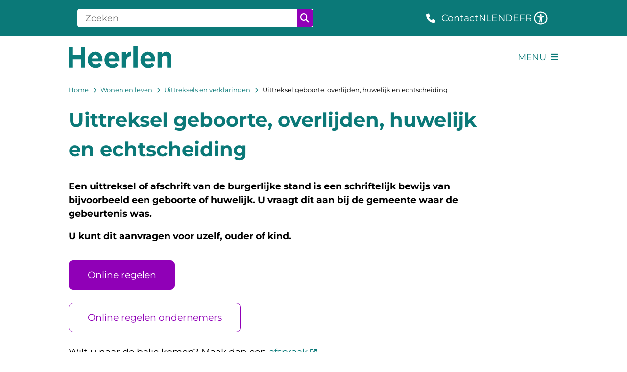

--- FILE ---
content_type: text/html; charset=utf-8
request_url: https://www.heerlen.nl/uittreksel-geboorte-overlijden-huwelijk-en-echtscheiding
body_size: 36831
content:
<!DOCTYPE html><html lang="nl"><head><meta charSet="utf-8" data-next-head=""/><meta name="viewport" content="width=device-width, initial-scale=1" data-next-head=""/><title data-next-head="">Uittreksel geboorte, overlijden, huwelijk en echtscheiding | Gemeente Heerlen</title><link rel="shortcut icon" href="https://cuatro.sim-cdn.nl/heerlenf7cc71/uploads/2024-04/favicon.ico?cb=k8qgn6ug" data-next-head=""/><link rel="canonical" href="https://www.heerlen.nl/uittreksel-geboorte-overlijden-huwelijk-en-echtscheiding" data-next-head=""/><meta name="title" content="Uittreksel geboorte, overlijden, huwelijk en echtscheiding" data-next-head=""/><meta name="description" content="Een uittreksel of afschrift van de burgerlijke stand is een schriftelijk bewijs van bijvoorbeeld een geboorte of huwelijk." data-next-head=""/><meta name="abstract" content="De gemeente schrijft belangrijke gebeurtenissen in een mensenleven op in een officieel document. Dit heet een akte. Belangrijke gebeurtenissen zijn..." data-next-head=""/><meta name="keywords" content="geboorte, uittreksel, huwelijk, geboorteakte, huwelijksakte, gezinssamenstelling, overlijden, echtscheiding, geboorteregister, uitreksel, burgelijke stand, burgerlijke stand, geboorte akte, erfgenamen, uittreksel persoonregister, erven, erfrecht, belangrijke gebeurtenis, geboorte certtificaat, burgerlijkestand, burgelijkestand, internationaal uittreksel burgerlijke staat, geboorteuitreksel, geboorte oorkonde, eidas, ongehuwdheidsverklaring, geboorteuitreksel kind, uittreksel uit het geboorteregister, uittreksel uit het overlijdensregister, uittreksel uit het huwelijksregister, uittreksel uit partnerregistratie, uittreksel uit het scheidingsregister, overlijdensakte, uittreksel Burgerlijke stand, afschrift burgelijke stand, afschrift geboorte, akte van overlijden, huwelijkse staat, afschrift overlijden, afschrift huwelijk, afschrift geregistreerd partnerschap, afschrift scheiding" data-next-head=""/><meta property="og:site_name" content="Gemeente Heerlen" data-next-head=""/><meta property="og:type" content="article" data-next-head=""/><meta property="og:url" content="https://www.heerlen.nl/uittreksel-geboorte-overlijden-huwelijk-en-echtscheiding" data-next-head=""/><meta property="og:title" content="Uittreksel geboorte, overlijden, huwelijk en echtscheiding" data-next-head=""/><meta property="og:description" content="Een uittreksel of afschrift van de burgerlijke stand is een schriftelijk bewijs van bijvoorbeeld een geboorte of huwelijk." data-next-head=""/><meta property="og:updated_time" content="2026-01-26T06:01:09+01:00" data-next-head=""/><meta property="og:locale" content="nl" data-next-head=""/><meta name="article:publisher" content="Gemeente Heerlen" data-next-head=""/><meta name="article:published_time" content="2024-04-04T14:14:00+02:00" data-next-head=""/><meta name="article:modified_time" content="2026-01-26T06:01:09+01:00" data-next-head=""/><meta name="dcterms.title" content="Uittreksel geboorte, overlijden, huwelijk en echtscheiding" data-next-head=""/><meta name="dcterms.creator" content="Gemeente Heerlen" data-next-head=""/><meta name="dcterms.publisher" content="Gemeente Heerlen" data-next-head=""/><meta name="dcterms.date" content="2024-04-04T14:14:00+02:00" data-next-head=""/><meta name="dcterms.type" content="Product of dienst" data-next-head=""/><meta name="dcterms.language" content="nl" data-next-head=""/><meta name="twitter:card" content="summary_large_image" data-next-head=""/><meta name="twitter:description" content="Een uittreksel of afschrift van de burgerlijke stand is een schriftelijk bewijs van bijvoorbeeld een geboorte of huwelijk." data-next-head=""/><meta name="twitter:title" content="Uittreksel geboorte, overlijden, huwelijk en echtscheiding" data-next-head=""/><meta name="generator" content="SIMsite powered by Drupal" data-next-head=""/><meta name="robots" content="index, follow" data-next-head=""/><meta name="pageid" content="551" data-next-head=""/><meta name="theme-color" content="#000000"/><link rel="manifest" href="/api/manifest"/><link rel="preload" as="script" href="https://heerlen.logging.simanalytics.nl/piwik.js" nonce="ZmVjMzhhMzgtMjJhOS00ZDRmLTkxNWMtYzdlNTE5MDQ3MmMx"/><link nonce="ZmVjMzhhMzgtMjJhOS00ZDRmLTkxNWMtYzdlNTE5MDQ3MmMx" rel="preload" href="https://cuatro.sim-cdn.nl/assets/2.8.6/_next/static/css/eccff8e127c8b8ab.css" as="style"/><link nonce="ZmVjMzhhMzgtMjJhOS00ZDRmLTkxNWMtYzdlNTE5MDQ3MmMx" rel="preload" href="https://cuatro.sim-cdn.nl/assets/2.8.6/_next/static/css/f2c8cc335ffa8c7e.css" as="style"/><link nonce="ZmVjMzhhMzgtMjJhOS00ZDRmLTkxNWMtYzdlNTE5MDQ3MmMx" rel="preload" href="https://cuatro.sim-cdn.nl/assets/2.8.6/_next/static/css/658167781a12df96.css" as="style"/><link nonce="ZmVjMzhhMzgtMjJhOS00ZDRmLTkxNWMtYzdlNTE5MDQ3MmMx" rel="preload" href="https://cuatro.sim-cdn.nl/assets/2.8.6/_next/static/css/c2a0e44b852d9833.css" as="style"/><link nonce="ZmVjMzhhMzgtMjJhOS00ZDRmLTkxNWMtYzdlNTE5MDQ3MmMx" rel="preload" href="https://cuatro.sim-cdn.nl/assets/2.8.6/_next/static/css/1cf0b0b2cdd7fa75.css" as="style"/><style data-theme="vars" data-next-head="">:root {
  --primary: #0B7978;--white: #fff;--black: #000;--fontFamily: Montserrat;--fontFamilyHeadings: Montserrat;--lineHeight: 1.5;--bodyBackgroundColor: #fff;--bodyColor: #6f6f6f;--bodyFontSize: 1.12rem;--paragraphOddColor: var(--bodyBackgroundColor);--paragraphOddColorMobile: var(--bodyBackgroundColor);--paragraphEvenColor: #f4f4f4;--paragraphEvenColorMobile: #f4f4f4;--contentDesktopMaxWidth: 1200px;--contentLaptopMaxWidth: 1000px;--simpleLoaderColor: var(--primary);--loaderColor: var(--primary);--fontAwesomeFree: "Font Awesome 6 Free";--fontAwesomeBrands: "Font Awesome 6 Brands";--iconsColor: inherit;--bodyLineHeight: var(--lineHeight);--contentPaddingX: 10vw;--contentPaddingXMobile: 6%;--contentTextDesktopMaxWidth: 800px;--contentTextLaptopMaxWidth: 800px;--contentHeaderDesktopMaxWidth: 850px;--contentHeaderLaptopMaxWidth: 850px;--contentColor: #000000;--inputColor: #212529;--h1Color: #0B7978;--h1FontFamily: var(--fontFamilyHeadings);--h1FontSize: 2.25rem;--h1FontStyle: normal;--h1FontWeight: 700;--h1LineHeight: var(--lineHeight);--h1MarginTop: 0.5rem;--h1MarginBottom: 1rem;--h2Color: var(--primary);--h2FontFamily: var(--fontFamilyHeadings);--h2FontSize: 1.75rem;--h2FontStyle: normal;--h2FontWeight: 700;--h2LineHeight: var(--lineHeight);--h2MarginTop: 0;--h2MarginBottom: 1rem;--h3Color: var(--primary);--h3FontFamily: var(--fontFamilyHeadings);--h3FontSize: 1.3rem;--h3FontStyle: normal;--h3FontWeight: 500;--h3LineHeight: var(--lineHeight);--h3MarginTop: 0;--h3MarginBottom: .5rem;--h4Color: var(--primary);--h4FontFamily: var(--fontFamilyHeadings);--h4FontSize: 1.2rem;--h4FontStyle: normal;--h4FontWeight: 400;--h4LineHeight: var(--lineHeight);--h4MarginTop: 0;--h4MarginBottom: .5rem;--h5Color: var(--primary);--h5FontFamily: var(--fontFamilyHeadings);--h5FontSize: 1.1rem;--h5FontStyle: italic;--h5FontWeight: 400;--h5LineHeight: var(--lineHeight);--h5MarginTop: 0;--h5MarginBottom: .5rem;--h6Color: var(--primary);--h6FontFamily: var(--fontFamilyHeadings);--h6FontSize: 1rem;--h6FontStyle: italic;--h6FontWeight: 400;--h6LineHeight: var(--lineHeight);--h6MarginTop: 0;--h6MarginBottom: .5rem;--imageBorderRadius: 0;--heroBackgroundColor: transparent;--heroTitleAndSearchbarTextColor: white;--heroTitleAndSearchbarTitleFontFamily: var(--fontFamily);--heroTitleAndSearchbarTitleFontWeight: inherit;--heroTitleAndSearchbarSubtitleFontFamily: var(--fontFamily);--heroTitleAndSearchbarSubtitleFontWeight: inherit;--heroTitleAndSearchbarSubTitleFontSize: 1.1rem;--heroTitleAndSearchbarBoxButtonIcon: "\f002";--heroTitleAndSearchbarContentTextDesktopMaxWidth: var(--contentTextDesktopMaxWidth);--heroTitleAndSearchbarContentTextLaptopMaxWidth: var(--contentTextLaptopMaxWidth);--heroTitleAndSearchbarContentTextTabletMaxWidth: var(--contentTextLaptopMaxWidth);--heroTitleAndSearchbarSearchBarWidthDesktop: 70%;--heroOrganizationIntroMobileBackground: var(--paragraphOddColor);--heroOrganizationIntroLogoMaxWidth: 300px;--paragraphFontSize: 1.05rem;--paragraphLineHeight: 1.5;--paragraphMarginBottom: 1rem;--paragraphPadding: 3rem;--paragraphOrderedListFontSize: var(--paragraphFontSize);--paragraphOrderedListLineHeight: var(--paragraphLineHeight);--paragraphColumnsTitleTextAlign: left;--paragraphColumnsGap: 2rem;--paragraphColumnsGapMobile: var(--paragraphColumnsGap);--paragraphCTABlockBorder: solid 1px var(--primary);--paragraphCTABlockBorderRadius: none;--paragraphCTABlockBoxShadow: none;--paragraphCTABlockBackground: var(--white);--paragraphCTABlockColor: inherit;--paragraphCTABlockButtonBackgroundColor: var(--callToActionBackgroundColor);--paragraphCTABlockButtonColor: var(--callToActionColor);--paragraphCTABlockButtonBorder: var(--callToActionBorder);--teaserPaddingLeft: 0px;--teaserPaddingBottom: 0rem;--teaserBorderLeftColor: transparent;--teaserBorderLeftWidth: 0;--listMarginLeft: 1.8rem;--listMarginLeftSubList: 1rem;--listItemPaddingLeft: 0;--ulMarginTop: 0.5rem;--ulMarginBottom: 1rem;--ulMarginLeft: var(--listMarginLeft);--ulMarginLeftSubList: 2rem;--ulListItemPaddingLeft: var(--listItemPaddingLeft);--olMarginTop: 0;--olMarginBottom: 2rem;--olMarginLeft: var(--listMarginLeft);--olMarginLeftSubList: var(--listMarginLeftSubList);--olListItemPaddingLeft: 0.2rem;--liMarginBottom: 0.5rem;--tableHeadingCellColor: #0B7978;--tableHeadingCellBackgroundColor: #f4f4f4;--tableCellPadding: 15px;--tableCellMinWidth: 100px;--tableCaptionColor: var(--contentColor);--tableCaptionFontSize: var(--bodyFontSize);--tableCaptionFontStyle: italic;--rssButtonFontSize: 0.7rem;--rssButtonFontColor: var(--primary);--rssButtonColor: var(--primary);--linkColor: #0B7978;--linkColorOnHover: var(--linkColor);--linkUnderLineOffset: auto;--buttonColor: #fff;--buttonBackgroundColor: #9000b7;--buttonHoverBackgroundColor: #0B7978;--buttonHoverColor: var(--buttonColor);--buttonHoverOpacity: 0.9;--buttonDisabledColor: var(--white);--buttonDisabledBackgroundColor: #585858;--buttonBorder: none;--buttonBorderRadius: .5rem;--buttonFontWeight: 400;--bulletColor: #0B7978;--bulletColorFooter: #fff;--bulletIcon: "\f105";--bulletFontSize: 1rem;--bulletMargin: 1rem;--bulletLineHeight: calc(var(--paragraphLineHeight) * 1rem);--iconHoverColor: var(--white);--iconRoundedColor: #fff;--iconRoundedBackgroundColor: none;--shareButtonColor: var(--buttonColor);--shareButtonBackgroundColor: var(--buttonBackgroundColor);--cardColorOnHover: #fff;--callToActionBackgroundColor: #9000b7;--callToActionColor: #fff;--callToActionBorder: 1px solid #9000b7;--callToActionHoverBackgroundColor: var(--callToActionBackgroundColor);--callToActionHoverColor: var(--callToActionColor);--callToAction2BackgroundColor: transparant;--callToAction2Color: #9000b7;--callToAction2Border: 1px solid #9000b7;--callToAction2HoverBackgroundColor: var(--callToAction2BackgroundColor);--callToAction2HoverColor: var(--callToAction2Color);--buttonArrowShapeBackgroundColor: var(--buttonBackgroundColor);--buttonArrowShapeBorderRadius: var(--buttonBorderRadius);--buttonArrowShapeColor: var(--buttonColor);--buttonArrowShapeHoverBackgroundColor: var(--buttonHoverBackgroundColor);--buttonArrowShapeHoverColor: var(--buttonHoverColor);--logoMaxWidth: 210px;--logoMobileMaxWidth: 150px;--logoMargin: 1rem;--logoTabletPortraitMargin: var(--logoMargin);--logoContrastFilter: grayscale(100%);--mainNavColor: var(--primary);--mainNavColorMobile: var(--mainNavColor);--mainNavFontSize: 1.05rem;--mainNavIconColor: inherit;--mainNavPadding: 0.5rem;--mainNavSeparatorColor: var(--primary);--navColor: #0B7978;--fullWidthMenuBackgroundColor: var(--primary);--fullWidthMenuColor: var(--white);--openSubmenuIconColor: #666;--topMainNavColor: var(--primary);--topMainNavIconColor: var(--mainNavIconColor);--topMainNavBackgroundColor: #fff;--topMainNavBorderHeight: 10px;--headerBackgroundColor: var(--white);--headerBoxShadow: 0 2px 4px 0 rgba(0,0,0,0.10);--headerSearchbarNextToMenuSearchButtonBackgroundColor: var(--buttonBackgroundColor);--headerSearchbarNextToMenuSearchButtonColor: var(--buttonColor);--headerSearchbarNextToMenuSearchButtonBorder: var(--buttonBorder);--headerSearchbarNextToMenuSearchButtonBorderBottom: var(--headerSearchbarNextToMenuSearchButtonBorder);--stickyHeaderLogoHeight: calc(0.5 * 5dvw + 5dvh);--navBorderColor: var(--primary);--activeSubNavColor: var(--primary);--activeSubNavIconColor: var(--mainNavIconColor);--activeSubNavBackgroundColor: #f4f4f4;--activeMainNavBorderColor: #ff49A4;--mobileMenuActiveAndHoverSubNavColor: var(--activeSubNavColor);--mobileMenuActiveAndHoverSubNavBackgroundColor: var(--activeSubNavBackgroundColor);--mobileMenuCloseButtonColor: var(--primary);--searchBoxButtonColor: var(--white);--searchBoxButtonBackgroundColor: #9000b7;--searchBoxButtonBackgroundColorOnBlur: #b0b0b0;--searchBoxColor: #6f6f6f;--searchBoxPlaceholderColor: #6f6f6f;--searchBoxDesktopWidth: 70%;--searchBoxVerticalDesignDesktopWidth: 70%;--searchBoxShadow: none;--searchBoxFontSize: 1rem;--searchBoxBorderRadius: .25rem;--searchBoxBorder: 1px solid #fff;--searchSuggestionsTitleColor: var(--primary);--searchSuggestionsDescriptionColor: var(--contentColor);--searchSuggestionsHoverColor: #f4f4f4;--searchResultsURLFontColor: #b8c2cc;--searchResultsDatelineFontSize: .875rem;--searchResultsDatelineFontColor: var(--contentColor);--searchResultsDatelineFontWeight: normal;--searchResultsTopBarBackgroundColor: none;--searchResultsTopBarPadding: 0px;--searchResultsHighlightedSearchWordColor: inherit;--socialButtonsColor: var(--white);--socialButtonsBackgroundColor: var(--primary);--contentHeaderBorderBottom: none;--contentHeaderPaddingBottom: initial;--contentListItemBorderRadius: unset;--contentListItemDateBorderColor: #9000b7;--contentListPlaceholderBackgroundColor: #dae1e7;--contentListImageBorderRadius: unset;--contentListBulletIcon: var(--bulletIcon);--contentListBulletIconMargin: var(--bulletMargin);--contentListButtonIcon: "\f105";--contentListButtonBackgroundColor: var(--buttonBackgroundColor);--contentListButtonBorder: var(--buttonBorder);--contentListButtonBorderRadius: var(--buttonBorderRadius);--contentListActionButtonBackgroundColor: var(--buttonBackgroundColor);--contentListActionButtonBorder: var(--buttonBorder);--contentListActionButtonBorderRadius: var(--buttonBorderRadius);--contentListActionButtonIcon: "\f105";--itemLayoutListItemMargin: 2rem;--contentListItemTitleFontSize: var(--bodyFontSize);--contentListItemTitleTextDecoration: underline;--contentListItemTitleColor: var(--linkColor);--contentListItemTitleFontFamily: var(--fontFamily);--contentListItemTitleLineHeight: var(--bodyLineHeight);--paragraphListDateColor: #212529;--paragraphListTitleColor: var(--primary);--promotedItemsBoxShadow: none;--verticalDesignTopTaskBackgroundHeight: 50vh;--verticalDesignTopTaskBackgroundHeightMobile: 250px;--verticalDesignTopTaskBackgroundMinHeight: 450px;--verticalDesignFooterColumnsColor: var(--white);--verticalDesignFooterColumnsBackgroundColor: #0b7978;--verticalDesignParagraphOddColor: var(--paragraphOddColor);--verticalDesignParagraphEvenColor: var(--paragraphEvenColor);--ratingFormToggleButtonFontColor: var(--white);--ratingFormToggleButtonBorderColor: var(--white);--ratingFormToggleButtonBackgroundColor: #9000b7;--ratingFormTextColor: var(--primary);--ratingFormSmileySmileColor: #37b73b;--ratingFormSmileyNeutralColor: #ffae07;--ratingFormSmileyFrownColor: #ff0035;--ratingFormBackgroundColor: var(--cookieBannerBackgroundColor);--ratingFormShadow: rgba(14, 30, 37, 0.12) 0px 2px 4px 0px, rgba(14, 30, 37, 0.32) 0px 2px 16px 0px;--ratingFormSubmitButtonBackgroundColor: var(--primary);--ratingFormSubmitButtonFontColor: var(--white);--ratingFormSubmitButtonBackgroundColorOnBlur: #b0b0b0;--notFoundFormBackgroundColor: #efefef;--notFoundFormButtonsFontSize: 1rem;--notFoundFormButtonsFontFamily: var(--fontFamily);--notFoundFormButtonsFontTransform: uppercase;--notFoundFormPositiveButtonFontColor: var(--white);--notFoundFormPositiveButtonBackgroundColor: var(--primary);--notFoundFormNegativeButtonFontColor: var(--white);--notFoundFormNegativeButtonBackgroundColor: #9a002a;--notFoundFormButtonBackgroundColorOnBlur: #b0b0b0;--notFoundFormSubmitButtonFontColor: var(--white);--notFoundFormSubmitButtonBackgroundColor: var(--primary);--notFoundFormInputColor: var(--black);--notFoundFormLabelColor: var(--black);--formErrorListBackgroundColor: #efefef;--formErrorListBorder: none;--errorMessageEmailColor: #9a002a;--cookieBannerColorInvertedBackgroundColor: var(--primary);--cookieBannerColorInverted: false;--cookieBannerSmall: true;--cookieModalBackground: var(--white);--selectBlockSectionBackground: #efefef;--selectBlockSectionIcons: var(--primary);--fullWidthContentHeaderPageTitleColor: var(--h1Color);--fullWidthImageMaxHeight: 350px;--dropdownBackgroundColorHover: #f7fafc;--dropdownBackgroundColorActive: var(--primary);--dropdownOptionIcon: "\f111";--dropdownOptionIconActive: "\f192";--footerCallToActionBackgroundColor: var(--callToActionBackgroundColor);--footerCallToActionHoverBackgroundColor: var(--footerCallToActionBackgroundColor);--footerCallToActionHoverColor: var(--footerCallToActionColor);--footerCallToActionColor: var(--callToActionColor);--footerCallToActionBorder: var(--callToActionBorder);--footerCallToAction2BackgroundColor: var(--callToAction2BackgroundColor);--footerCallToAction2HoverBackgroundColor: var(--footerCallToAction2BackgroundColor);--footerCallToAction2HoverColor: var(--footerCallToAction2Color);--footerCallToAction2Color: white;--footerCallToAction2Border: 1px solid white;--footerExternalLinkBackground: transparent;--submenuBackgroundColor: transparent;--blockQuoteFontSize: 1.35rem;--blockQuoteFontStyle: italic;--blockQuoteLineHeight: 2.5rem;--blockQuoteColor: #0B7978;--blockQuoteBackgroundColor: white;--blockQuoteBorderColor: #ff49A4;--blockQuotePadding: 0.5rem 1.5rem 1.5rem 0;--blockQuoteIconColor: var(--bodyColor);--overlayBackground: var(--primary);--overlayColor: var(--white);--overlayLayoutCloseButtonColor: var(--overlayColor);--searchOverlayButtonDesktopIcon: "\f002";--searchOverlayBackground: var(--overlayBackground);--menuOverlayColor: var(--overlayColor);--menuOverlayBackground: var(--overlayBackground);--menuOverlayMobileQuickMenuColor: var(--white);--menuOverlayMobileQuickMenuBackgroundColor: var(--primary);--menuOverlayMobileQuickMenuBorder: 1px solid var(--white);--menuOverlayMobileQuickMenuBorderRadius: 5px;--menuOverlaySubLinkBulletIcon: var(--bulletIcon);--wysiwygEmbeddedImageMarginRight: 2rem;--wysiwygEmbeddedImageMarginBottom: 2rem;--wysiwygEmbeddedImageMarginLeft: 2rem;--figcaptionFontSize: 0.75rem;--contentTeaserFontStyle: normal;--contentTeaserFontWeight: 700;--contentIntroFontSize: var(--paragraphFontSize);--contentIntroLineHeight: var(--paragraphLineHeight);--contentIntroFontStyle: var(--contentTeaserFontStyle);--contentIntroFontWeight: var(--contentTeaserFontWeight);--focusColor: var(--black);--focusBackgroundColor: var(--white);--focusBoxShadow: 0 10px 15px -3px rgba(255, 255, 255, 0.4), 0 4px 6px -2px rgba(255, 255, 255, 0.4);--focusOutlineWidth: 3px;--focusOutlineStyle: dotted;--focusOutlineColor: var(--black);--focusOutlineColorContrast: var(--focusOutlineColor);--focusColorContrast: var(--focusColor);--focusBackgroundColorContrast: var(--focusBackgroundColor);--focusBoxShadowContrast: var(--focusBoxShadow);--transparentHeaderOffsetDesktop: 0;--transparentHeaderOffsetMobile: 0;--useAccessibleMenu: true;--useNewCookieBar: true;--quickMenuNavContainerPadding: 0.3rem 0;--quickMenuFontSize: 0.85rem;--quickMenuNavPadding: 1.5rem;--languageSwitchMobileActiveColor: #0B7978;--colouredTopTasksDesignBlockBackgroundColor1: #ff49A4;--colouredTopTasksDesignBlockBackgroundColor2: #31B0D0;--colouredTopTasksDesignBlockBackgroundColor3: #F56812;--colouredTopTasksDesignBlockBackgroundColor4: #8ED427;--colouredTopTasksDesignBlockBackgroundColor5: #db55ff;--colouredTopTasksDesignBlockRadius: 5px;--colouredTopTasksDesignBlockColor: #000;--contentListThreeColumnsWithoutImageAndIntroTitleColorOnHover: #fff;--contentListThreeColumnsWithoutImageAndIntroColorOnHover: #0B7978;--contentHeroBlockBackground: #0B7978;--heroTitleAndCTAButtonsTextColor: #fff;--heroTitleAndCTAButtonsFirstButtonBorder: 3px solid #fff;--heroTitleAndCTAButtonsFirstButtonBackgroundColor: #fff;--heroTitleAndCTAButtonsFirstButtonColor: #2e2e2e;--heroTitleAndCTAButtonsSecondButtonColor: #fff;--heroTitleAndCTAButtonsSecondButtonBorder: 3px solid #fff;--heroTitleAndCTAButtonsTeaserFontSize: 1.1rem;--blocksDesignPageTitleBackgroundTransparency: 0.9;--paragraphLinksTitleFontWeight: 700;--paragraphLinksTitleFontSize: 1.75rem;--submenuButtonBorderRadius: .25rem;--highlightedBorderColor: #ff49A4;--contentListThreeColumnsItemBoxShadow: 0 3px 6px rgba(0,0,0,0.08), 0 3px 6px rgba(0,0,0,0.11);--contentListThreeColumnsBackgroundColor: #fff;--contentListThreeColumnsContentPaddingTop: 1.5rem;--contentListThreeColumnsContentPadding: 1.5rem;--contentListThreeColumnsWithoutImageAndIntroTitleFontSize: 1.1rem;--submenuBoxLink2ColumnsGap: 15px;--highlightedPadding: 30px;--quickLinksColor: white;--contentPaddingXMobileliMarginBottom: 0.5rem;--eventHeaderPrimaryCallToActionBackgroundColor: #fff;--eventHeaderPrimaryCallToActionBorderColor: #fff;--eventHeaderPrimaryCallToActionTextColor: #0B7978;--eventHeaderSecondaryCallToActionBackgroundColor: #0B7978;--eventHeaderSecondaryCallToActionBorderColor: #fff;--eventHeaderSecondaryCallToActionTextColor: #fff;--scrollToTopButtonBackgroundColor: #fff;--scrollToTopButtonColor: #0B7978;--quickMenuBackgroundColor: #f7f8fb;--cardBackgroundColorOnHover: #0B7978;--quickMenuColor: #0B7978;--quickMenuUnderlineColor: #ff49A4;--paragraphScrollToNextParagraphIconColor: #fff;--submenuThreeColumnsBoxShadow: 0 1px 3px 0 rgba(0, 0, 0, 0.5), 0 1px 2px 0 rgba(0, 0, 0, 0.1);--blocksDesignH1BorderLeftColor: #ff49A4;--paragraphScrollToNextParagraphBackground: #0B7978;--paragraphPaddingDetailsPageTopFirst: 1rem;--calamityMessageHeadingBackgroundColor: #ff49A4;--calamityMessageTextBackgroundColor: #ffedf6;--openingHoursSelectedTabColor: #0B7978;--openingHoursTabColor: white;--openingHoursSelectedTabBackgroundColor: white;--openingHoursTabBackgroundColor: #0B7978;--sidebarStickyTop: 95px;--sidebarBoxShadow: 0 2px 4px 0 rgba(0,0,0,0.10);--sidebarTextColor: #0B7978;--sidebarTextTitleColor: #0B7978;--sidebarTextBackgroundColor: white;--expandableTextsBorderRadius: 0.25rem;--paragraphProgressStatusInProgressColor: #0b7978a9;--paragraphProgressStatusDoneColor: #8ED427;--paragraphProgressInProgressBackgroundColor: none;--paginationBackgroundColor: none;--paginationBorderBottom: none;--paginationColor: #0B7978;--paginationDisabledOpacity: 0.3;--paginationPadding: 0.5rem;--paginationSelectedBackgroundColor: #0B7978;--paginationSelectedBorderBottom: 2px solid var(--secondary);--paginationSelectedColor: #fff;--paginationTextDecoration: none;
}</style><script type="application/ld+json" data-next-head="">[]</script><style data-theme="vars" data-next-head="">:root {
  --accessibilityMenuButtonBackgroundColor: var(--primary);--accessibilityMenuButtonBorderRadius: .25rem;--accessibilityMenuButtonIconColor: white;
}</style><style data-theme="vars" data-next-head="">:root {
  --contentHeroNoImageIntroFontWeight: var(--contentIntroFontWeight);
}</style><style data-theme="vars" data-next-head="">:root {
  --breadcrumbLinkColor: var(--primary);--breadcrumbFontSize: 0.75rem;--breadcrumbFontFamily: var(--fontFamily);--breadcrumbSeparatorIconColor: var(--bulletColor);--breadcrumbSeparatorIcon: "\f054";--breadcrumbMarginTop: 0.75rem;--breadcrumbMarginBottom: 0.75rem;
}</style><style data-theme="vars" data-next-head="">:root {
  --expandableTextsSummaryTitleColor: var(--h2Color);--expandableTextsSummaryFontFamily: var(--h2FontFamily);--expandableTextsSummaryFontWeight: var(--h2FontWeight);--expandableTextsSummaryFontSize: var(--h2FontSize);--expandableTextsSummaryFontStyle: var(--h2FontStyle);--expandableTextsSummaryLineHeight: var(--h2LineHeight);--expandableTextsDetailsTextBorderColor: #edf2f7;--expandableTextsDetailsBackgroundColor: var(--white);--expandableTextsBorderRadius: 0.25rem;--expandableTextsBoxShadow: 0 1px 3px 0 rgba(0, 0, 0, 0.1), 0 1px 2px 0 rgba(0, 0, 0, 0.06);--expandableTextsColor: var(--contentColor);
}</style><style data-theme="vars" data-next-head="">:root {
  --paragraphTextDesktopMaxWidthLandingPage: none;--paragraphTextLaptopMaxWidthLandingPage: none;
}</style><style data-theme="vars" data-next-head="">:root {
  --linkableHeadingScrollMarginTop: 0px;--linkableHeadingScrollMarginTopMobile: var(--linkableHeadingScrollMarginTop);
}</style><style data-theme="vars" data-next-head="">:root {
  --scrollToTopButtonBackgroundColor: #fff;--scrollToTopButtonColor: #0B7978;--scrollToTopButtonBorder: none;--scrollToTopButtonBorderRadius: 0px;
}</style><style data-theme="vars" data-next-head="">:root {
  --quickLinksFontSize: var(--mainNavFontSize);--quickLinksColor: white;--quickLinksButtonBackgroundColor: var(--buttonBackgroundColor);--quickLinksButtonColor: var(--buttonColor);--quickLinksButtonBorderRadius: var(--buttonBorderRadius);--quickLinksButtonHoverBackgroundColor: var(--buttonHoverBackgroundColor);--quickLinksButtonHoverColor: var(--quickLinksButtonColor);--quickLinksButtonPadding: 0.5rem 1rem;--quickLinksGap: 2rem;
}</style><link rel="stylesheet" href="https://cuatro.sim-cdn.nl/assets/2.8.6/iconFonts/opengemeenten/css/opengemeenten.css"/><link rel="stylesheet" href="https://cuatro.sim-cdn.nl/assets/2.8.6/iconFonts/toptaken/css/toptaken.css"/><link rel="stylesheet" href="https://cuatro.sim-cdn.nl/assets/2.8.6/iconFonts/fontawesome6/css/fontawesome.6.7.2.css"/><link rel="stylesheet" href="https://cuatro.sim-cdn.nl/assets/2.8.6/iconFonts/fontawesome6/css/v5-font-face.css"/><link rel="stylesheet" href="https://cuatro.sim-cdn.nl/assets/2.8.6/iconFonts/fontawesome6/css/v4-shims.css"/><link rel="stylesheet" href="https://cuatro.sim-cdn.nl/assets/2.8.6/fonts/openDyslexic/css/open-dyslexic.css"/><link rel="stylesheet" href="https://fonts.bunny.net/css?family=montserrat%3A100%2C100i%2C200%2C200i%2C300%2C300i%2C400%2C400i%2C500%2C500i%2C600%2C600i%2C700%2C700i%2C800%2C800i%2C900%2C900i&amp;display=swap"/><link nonce="ZmVjMzhhMzgtMjJhOS00ZDRmLTkxNWMtYzdlNTE5MDQ3MmMx" rel="stylesheet" href="https://cuatro.sim-cdn.nl/assets/2.8.6/_next/static/css/eccff8e127c8b8ab.css" data-n-g=""/><link nonce="ZmVjMzhhMzgtMjJhOS00ZDRmLTkxNWMtYzdlNTE5MDQ3MmMx" rel="stylesheet" href="https://cuatro.sim-cdn.nl/assets/2.8.6/_next/static/css/f2c8cc335ffa8c7e.css" data-n-p=""/><link nonce="ZmVjMzhhMzgtMjJhOS00ZDRmLTkxNWMtYzdlNTE5MDQ3MmMx" rel="stylesheet" href="https://cuatro.sim-cdn.nl/assets/2.8.6/_next/static/css/658167781a12df96.css" data-n-p=""/><link nonce="ZmVjMzhhMzgtMjJhOS00ZDRmLTkxNWMtYzdlNTE5MDQ3MmMx" rel="stylesheet" href="https://cuatro.sim-cdn.nl/assets/2.8.6/_next/static/css/c2a0e44b852d9833.css"/><link nonce="ZmVjMzhhMzgtMjJhOS00ZDRmLTkxNWMtYzdlNTE5MDQ3MmMx" rel="stylesheet" href="https://cuatro.sim-cdn.nl/assets/2.8.6/_next/static/css/1cf0b0b2cdd7fa75.css"/><noscript data-n-css="ZmVjMzhhMzgtMjJhOS00ZDRmLTkxNWMtYzdlNTE5MDQ3MmMx"></noscript><script defer="" nonce="ZmVjMzhhMzgtMjJhOS00ZDRmLTkxNWMtYzdlNTE5MDQ3MmMx" noModule="" src="https://cuatro.sim-cdn.nl/assets/2.8.6/_next/static/chunks/polyfills-42372ed130431b0a.js"></script><script defer="" src="https://cuatro.sim-cdn.nl/assets/2.8.6/_next/static/chunks/Introduction.5b8be6fe935acc0c.js" nonce="ZmVjMzhhMzgtMjJhOS00ZDRmLTkxNWMtYzdlNTE5MDQ3MmMx"></script><script defer="" src="https://cuatro.sim-cdn.nl/assets/2.8.6/_next/static/chunks/ParagraphText.ca7956666338859a.js" nonce="ZmVjMzhhMzgtMjJhOS00ZDRmLTkxNWMtYzdlNTE5MDQ3MmMx"></script><script defer="" src="https://cuatro.sim-cdn.nl/assets/2.8.6/_next/static/chunks/5497.344791da1e09bbba.js" nonce="ZmVjMzhhMzgtMjJhOS00ZDRmLTkxNWMtYzdlNTE5MDQ3MmMx"></script><script defer="" src="https://cuatro.sim-cdn.nl/assets/2.8.6/_next/static/chunks/RatingForm.7e071c3281dc7afa.js" nonce="ZmVjMzhhMzgtMjJhOS00ZDRmLTkxNWMtYzdlNTE5MDQ3MmMx"></script><script src="https://cuatro.sim-cdn.nl/assets/2.8.6/_next/static/chunks/webpack-acc4f699d52a3453.js" nonce="ZmVjMzhhMzgtMjJhOS00ZDRmLTkxNWMtYzdlNTE5MDQ3MmMx" defer=""></script><script src="https://cuatro.sim-cdn.nl/assets/2.8.6/_next/static/chunks/framework-31a549d445d65f75.js" nonce="ZmVjMzhhMzgtMjJhOS00ZDRmLTkxNWMtYzdlNTE5MDQ3MmMx" defer=""></script><script src="https://cuatro.sim-cdn.nl/assets/2.8.6/_next/static/chunks/main-9a1d1c90904caae0.js" nonce="ZmVjMzhhMzgtMjJhOS00ZDRmLTkxNWMtYzdlNTE5MDQ3MmMx" defer=""></script><script src="https://cuatro.sim-cdn.nl/assets/2.8.6/_next/static/chunks/pages/_app-eb69ba8880f26362.js" nonce="ZmVjMzhhMzgtMjJhOS00ZDRmLTkxNWMtYzdlNTE5MDQ3MmMx" defer=""></script><script src="https://cuatro.sim-cdn.nl/assets/2.8.6/_next/static/chunks/5394-a5a82fe66e7d9bfd.js" nonce="ZmVjMzhhMzgtMjJhOS00ZDRmLTkxNWMtYzdlNTE5MDQ3MmMx" defer=""></script><script src="https://cuatro.sim-cdn.nl/assets/2.8.6/_next/static/chunks/558-229df1cc704f9d31.js" nonce="ZmVjMzhhMzgtMjJhOS00ZDRmLTkxNWMtYzdlNTE5MDQ3MmMx" defer=""></script><script src="https://cuatro.sim-cdn.nl/assets/2.8.6/_next/static/chunks/5880-d08d502a951c08ad.js" nonce="ZmVjMzhhMzgtMjJhOS00ZDRmLTkxNWMtYzdlNTE5MDQ3MmMx" defer=""></script><script src="https://cuatro.sim-cdn.nl/assets/2.8.6/_next/static/chunks/pages/%5B%5B...all%5D%5D-b9cee9e9c6062e5d.js" nonce="ZmVjMzhhMzgtMjJhOS00ZDRmLTkxNWMtYzdlNTE5MDQ3MmMx" defer=""></script><script src="https://cuatro.sim-cdn.nl/assets/2.8.6/_next/static/2.8.6/_buildManifest.js" nonce="ZmVjMzhhMzgtMjJhOS00ZDRmLTkxNWMtYzdlNTE5MDQ3MmMx" defer=""></script><script src="https://cuatro.sim-cdn.nl/assets/2.8.6/_next/static/2.8.6/_ssgManifest.js" nonce="ZmVjMzhhMzgtMjJhOS00ZDRmLTkxNWMtYzdlNTE5MDQ3MmMx" defer=""></script></head><body><div id="__next"><div id="BodyWrapper_wrapper__767Lq" class="BodyWrapper_focusStyles__riH7z"><section aria-label="Laden van de pagina" class="Accessibility_visuallyHidden__7de9x"><div class="NextPageLoader_loader__7xyNW no_solr" role="status"><p>De inhoud is geladen.</p></div></section><section tabindex="-1" aria-label="Skiplinks" id="skiplinks"><ul class="Skiplinks_skipLinks__bKEoQ no_solr"><li class="Skiplinks_skipLinksListItem__DK58w"><a href="#skip-links-content" class="Skiplinks_skipLinksLink__tJqsF">Naar de inhoud gaan</a></li></ul></section><dialog aria-hidden="true" aria-labelledby="cookie_modal_heading" class="no_solr"><div class="Modal_modal__l4yBn"><div class="Modal_container__T5Dvn"><div class="Modal_buttons__0MBpx"><button type="button" class="Modal_closeButton__Foob_"><span aria-hidden="true" class="fa fa-solid fa-xmark Modal_closeIcon__6YjI8"></span><span class="Accessibility_visuallyHidden__7de9x">Sluit cookie-instellingen</span></button></div><div class="content-wrapper Modal_wrapper__pTQ5P"><form class="CookieModal_wrapper__DnSIB"><h2 id="cookie_modal_heading" class="CookieModal_heading__gSXuB">Cookie-instellingen beheren</h2><fieldset class="CookieModal_cookieModalFieldset__Sr2Gw"><legend class="CookieModal_legend__VHfji">Functionele cookies</legend><div class="CookieModal_cookieModalCheckbox__3vCAp"><div class="CookieModal_checkboxWrapper__NdbUD"><input class="CookieModal_checkBox__WShdc" type="checkbox" id="readspeaker" disabled="" name="functional" checked=""/><label for="readspeaker" aria-describedby="explanation-readspeaker" class="CookieModal_pointerCursor__PJvLo only-focus-on-tab CookieModal_label__5KNdp">ReadSpeaker<!-- --> (niet aanpasbaar)</label></div><div id="explanation-readspeaker" class="CookieModal_explanationText__0_pCX"><p>Met ReadSpeaker kan de inhoud van de website worden voorgelezen.</p></div></div><div class="CookieModal_cookieModalCheckbox__3vCAp"><div class="CookieModal_checkboxWrapper__NdbUD"><input class="CookieModal_checkBox__WShdc" type="checkbox" id="matomo" disabled="" name="functional" checked=""/><label for="matomo" aria-describedby="explanation-matomo" class="CookieModal_pointerCursor__PJvLo only-focus-on-tab CookieModal_label__5KNdp">SIManalytics Tag Manager<!-- --> (niet aanpasbaar)</label></div><div class="CookieModal_explanationText__0_pCX HTMLBody_htmlBody__BqDAh" id="explanation-matomo"><p>Gemeente Heerlen gebruikt de SIManalytics Tag Manager voor het inladen van de chat functionaliteit en kaartmateriaal.</p></div></div></fieldset><fieldset class="CookieModal_cookieModalFieldset__Sr2Gw"><legend class="CookieModal_legend__VHfji">Analytische cookies</legend><div class="CookieModal_cookieModalCheckbox__3vCAp"><div class="CookieModal_checkboxWrapper__NdbUD"><input class="CookieModal_checkBox__WShdc" type="checkbox" id="sim_analytics" disabled="" name="analytical" checked=""/><label for="sim_analytics" aria-describedby="explanation-sim_analytics" class="CookieModal_pointerCursor__PJvLo only-focus-on-tab CookieModal_label__5KNdp">SIManalytics<!-- --> (niet aanpasbaar)</label></div><div id="explanation-sim_analytics" class="CookieModal_explanationText__0_pCX"><p>Gemeente Heerlen gebruikt SIManalytics om haar dienstverlening te verbeteren. SIManalytics verzamelt geen persoonsgegevens.</p></div></div><div class="CookieModal_cookieModalCheckbox__3vCAp"><div class="CookieModal_checkboxWrapper__NdbUD"><input class="CookieModal_checkBox__WShdc" type="checkbox" id="site_improve" name="analytical"/><label for="site_improve" aria-describedby="explanation-site_improve" class="CookieModal_pointerCursor__PJvLo only-focus-on-tab CookieModal_label__5KNdp">SiteImprove</label></div><div id="explanation-site_improve" class="CookieModal_explanationText__0_pCX"><p>Gemeente Heerlen gebruikt SiteImprove om haar dienstverlening te verbeteren.</p></div></div></fieldset><fieldset class="CookieModal_cookieModalFieldset__Sr2Gw"><legend class="CookieModal_legend__VHfji">Overige cookies</legend><div class="CookieModal_cookieModalCheckbox__3vCAp"><div class="CookieModal_checkboxWrapper__NdbUD"><input class="CookieModal_checkBox__WShdc" type="checkbox" id="external_media" name="other"/><label for="external_media" aria-describedby="explanation-external_media" class="CookieModal_pointerCursor__PJvLo only-focus-on-tab CookieModal_label__5KNdp">Externe media</label></div><div id="explanation-external_media" class="CookieModal_explanationText__0_pCX"><p>Pagina-onderdelen van andere websites, zoals YouTube of Vimeo, verzamelen mogelijk gegevens om hun producten te verbeteren.</p></div></div><div class="CookieModal_cookieModalCheckbox__3vCAp"><div class="CookieModal_checkboxWrapper__NdbUD"><input class="CookieModal_checkBox__WShdc" type="checkbox" id="maps" name="other"/><label for="maps" aria-describedby="explanation-maps" class="CookieModal_pointerCursor__PJvLo only-focus-on-tab CookieModal_label__5KNdp">Kaarten</label></div><div id="explanation-maps" class="CookieModal_explanationText__0_pCX"><p>Kaart services zoals Leaflet verzamelen gegevens om hun producten te verbeteren.</p></div></div></fieldset><div class="CookieModal_buttonWrapper__rJbZK"><button type="button" class="CookieModal_button__EBf5n Button_button__eAGUb Button_button__eAGUb">Keuze opslaan</button><button type="button" class="CookieModal_button__EBf5n Button_button__eAGUb CookieModal_secondary__7ZOu7 Button_callToAction2__mpp0G Button_button__eAGUb">Accepteer alle cookies</button></div></form></div></div><div class="Modal_background__jLQ5b" role="presentation"></div></div></dialog><div id="content" class="Page_stickyFooter__10yXn StickyFooter_stickyFooter__R8OLv"><header class="HeaderFlexible_flexibleHeader__3x0M_ flexible-header no_solr rs_preserve"><div class="HeaderFlexible_mobile__BJSMG"><div class="HeaderFlexible_row__ZHTSJ HeaderFlexible_sticky__jdZZX"><div class="HeaderFlexible_container__X5FBa" style="padding:0.5rem 0"><div class="FlexibleHeaderLogo_logoWrapper__k_5pA logo-wrapper"><a title="Ga naar de homepage" href="/"><picture><img class="logo-img" width="64" height="64" src="https://cuatro.sim-cdn.nl/heerlenf7cc71/uploads/2024-02/logo_gemeente_heerlen.svg?cb=j_1RvPbu" alt="Logo gemeente Heerlen"/></picture></a></div><div class="FlexibleElements_elementGroup__EDuSH" style="justify-content:flex-end;flex-direction:row;align-items:center"><button type="button" id="site-navigation-«Rdab9j6»" aria-expanded="false" class="menu-button OpenButton_openButton__sT749" aria-label="Open het menu" tabindex="0"><span class="OpenButton_openButtonLabel__mM0bL">Menu</span><span aria-hidden="true" class="OpenButton_openButtonIcon__PMZlR FontAwesome_fontAwesome__Q7inz"></span></button><button type="button" aria-haspopup="true" aria-expanded="false" class="AccessibilityMenuButton_accessibilityMenuButton__egPvx"><span class="AccessibilityMenuButton_icon__4E_Ae" aria-hidden="true"><svg xmlns="http://www.w3.org/2000/svg" viewBox="0 0 48 48"><title>Toegankelijkheid</title><path d="M24 6.03c-9.94 0-17.98 8.06-17.98 18s8.05 18 17.98 18 18.02-8.06 18.02-18-8.07-18-18.02-18Zm0 33c-8.26 0-14.98-6.73-14.98-15s6.72-15 14.98-15 15.02 6.73 15.02 15-6.74 15-15.02 15Zm-2.49-23.51c0-1.38 1.12-2.5 2.49-2.5s2.49 1.12 2.49 2.5-1.12 2.5-2.49 2.5-2.49-1.12-2.49-2.5Zm-.49 6.37c-3.66-.3-6.27-1.03-6.41-1.07l.82-2.89s3.88 1.08 8.59 1.08c4.19 0 8.59-1.08 8.64-1.09l.72 2.91c-.15.04-2.97.73-6.36 1.03v4.79c.5 4 1.24 7.83 1.34 8.33h-3.05c-.23-1.22-.73-3.98-1.14-6.97h-.31c-.4 2.97-.91 5.73-1.15 6.97h-3.06c.12-.59.88-4.43 1.37-8.39v-4.71Z"></path></svg></span><span class="Accessibility_visuallyHidden__7de9x">Open toegankelijkheidsmenu</span></button><div class="SearchBar_searchIsCollapsed__wTqyk search-bar rs_skip"><button type="button" class="SearchBar_expandButton__oCNBY" aria-label="Open zoeken" aria-expanded="false" tabindex="0"><span class="SearchBar_expandIcon__OMRyD fa fa-search" role="img" aria-hidden="true"></span></button></div></div></div></div></div><div class="HeaderFlexible_desktop__5zfaq"><div class="HeaderFlexible_row__ZHTSJ HeaderFlexible_sticky__jdZZX" style="background:#0B7978"><div class="HeaderFlexible_container__X5FBa" style="align-items:center;padding:1rem 1rem"><div class="SearchBar_searchBar__QVgwE search-bar rs_skip" style="width:50%"><form role="search"><div role="presentation" class="SearchBar_searchBarContainer__zFrYq"><input id="search-bar-«R5cb9j6»" class="SearchBar_searchBarInput__sMZ85 search-bar-input" type="search" title="Zoeken" aria-label="Zoeken" placeholder="Zoeken" autoComplete="off" aria-haspopup="true" aria-describedby="search-bar-«R5cb9j6»-input-describedby" name="trefwoord" value=""/><div id="search-bar-«R5cb9j6»-input-describedby" class="SearchBar_searchInputDescribedBy___KsLe">Zodra er zoekresultaten zijn, gebruik de omhoog/omlaag toetsen om te navigeren en enter om te selecteren. Touch gebruikers, gebruik touch of swipe.</div><div aria-live="polite" class="SearchBar_searchInputAriaLive__jxdzJ"></div><div aria-label="Zoeksuggesties" role="application" aria-expanded="false" id="search-bar-«R5cb9j6»-autocomplete-list" class="SearchBar_suggestionsListBox__kZP26 search-bar-suggestions-listbox offscreen"></div></div><button class="SearchBar_button__WQtkm SearchBar_searchButton__fDxpG search-button" type="submit"><span class="SearchBar_icon__tyuo_ fa fa-search" role="img" aria-hidden="true"></span>Zoeken</button></form></div><div class="FlexibleElements_elementGroup__EDuSH" style="flex-direction:row;justify-content:flex-end;align-items:center;gap:1.5rem"><div class="QuickLinks_quickLinks__sIT_t"><nav aria-label="Snelmenu"><ul><li><a class="QuickLinks_link__gNE58" href="/contact"><span class="toptasks-list-icon fas fa-phone QuickLinks_icon__7Z1p5 fas fa-phone" role="img" aria-hidden="true"></span><span class="extra-menu-item QuickLinks_linkText__ROscj">Contact</span></a></li><li><a href="https://heerlen.nl" class="QuickLinks_link__gNE58"><span class="extra-menu-item QuickLinks_linkText__ROscj">NL</span></a></li><li><a href="https://en.heerlen.nl" class="QuickLinks_link__gNE58"><span class="extra-menu-item QuickLinks_linkText__ROscj">EN</span></a></li><li><a href="https://de.heerlen.nl" class="QuickLinks_link__gNE58"><span class="extra-menu-item QuickLinks_linkText__ROscj">DE</span></a></li><li><a href="https://fr.heerlen.nl" class="QuickLinks_link__gNE58"><span class="extra-menu-item QuickLinks_linkText__ROscj">FR</span></a></li></ul></nav></div><button type="button" aria-haspopup="true" aria-expanded="false" class="AccessibilityMenuButton_accessibilityMenuButton__egPvx"><span class="AccessibilityMenuButton_icon__4E_Ae" aria-hidden="true"><svg xmlns="http://www.w3.org/2000/svg" viewBox="0 0 48 48"><title>Toegankelijkheid</title><path d="M24 6.03c-9.94 0-17.98 8.06-17.98 18s8.05 18 17.98 18 18.02-8.06 18.02-18-8.07-18-18.02-18Zm0 33c-8.26 0-14.98-6.73-14.98-15s6.72-15 14.98-15 15.02 6.73 15.02 15-6.74 15-15.02 15Zm-2.49-23.51c0-1.38 1.12-2.5 2.49-2.5s2.49 1.12 2.49 2.5-1.12 2.5-2.49 2.5-2.49-1.12-2.49-2.5Zm-.49 6.37c-3.66-.3-6.27-1.03-6.41-1.07l.82-2.89s3.88 1.08 8.59 1.08c4.19 0 8.59-1.08 8.64-1.09l.72 2.91c-.15.04-2.97.73-6.36 1.03v4.79c.5 4 1.24 7.83 1.34 8.33h-3.05c-.23-1.22-.73-3.98-1.14-6.97h-.31c-.4 2.97-.91 5.73-1.15 6.97h-3.06c.12-.59.88-4.43 1.37-8.39v-4.71Z"></path></svg></span><span class="Accessibility_visuallyHidden__7de9x">Open toegankelijkheidsmenu</span></button></div></div></div><div class="HeaderFlexible_row__ZHTSJ" style="padding:1rem 0;align-items:center"><div class="HeaderFlexible_container__X5FBa" style="align-items:center;padding:0rem"><div class="FlexibleHeaderLogo_logoWrapper__k_5pA logo-wrapper"><a title="Ga naar de homepage" href="/"><picture><img class="logo-img" width="64" height="64" src="https://cuatro.sim-cdn.nl/heerlenf7cc71/uploads/2024-02/logo_gemeente_heerlen.svg?cb=j_1RvPbu" alt="Logo gemeente Heerlen"/></picture></a></div><div class="FlexibleElements_elementGroup__EDuSH" style="flex-direction:row;justify-content:flex-end;align-items:center;gap:0.2rem"><button type="button" id="site-navigation-«Rqcb9j6»" aria-expanded="false" class="menu-button OpenButton_openButton__sT749" aria-label="Open het menu" tabindex="0"><span class="OpenButton_openButtonLabel__mM0bL">Menu</span><span aria-hidden="true" class="OpenButton_openButtonIcon__PMZlR FontAwesome_fontAwesome__Q7inz"></span></button></div></div></div></div></header><main id="skip-links-content" class="content-details-container ContentDetailsContainer_contentDetailsContainer__4zGtc"><article itemScope="" class="main-content content-wrapper"><header><div class="DefaultContentHeader_defaultContentHeader__w_7mr container-flex"><nav aria-label="Kruimelpad" id="breadcrumbs" class="Breadcrumb_breadcrumb__fK4dG no_solr rs_skip"><ol class="no-default-styling Breadcrumb_list___Q_uC"><li class="Breadcrumb_item__CXcEI"><a title="Ga naar de homepage" href="/">Home</a></li><li class="Breadcrumb_item__CXcEI"><a class="" href="/wonen-en-leven">Wonen en leven</a></li><li class="Breadcrumb_item__CXcEI"><a class="" href="/uittreksels-en-verklaringen">Uittreksels en verklaringen</a></li><li class="Breadcrumb_item__CXcEI"><span aria-current="location">Uittreksel geboorte, overlijden, huwelijk en echtscheiding</span></li></ol></nav><span id="Uittreksel-geboorte-overlijden-huwelijk-en-echtscheiding" style="position:absolute;left:-9999px" aria-hidden="true"></span><h1 class="LinkableHeading_scrollMarginTop__f8lQM PageTitle_pageTitle__7Tzm7 no_solr DefaultContentHeader_pageTitleVariableWidth__5sHyl" id="uittreksel-geboorte-overlijden-huwelijk-en-echtscheiding">Uittreksel geboorte, overlijden, huwelijk en echtscheiding</h1></div></header><div class="paragraphs Paragraphs_grid__GGa2J"><div class="paragraph Paragraphs_paragraph__cLuF0 Paragraphs_mainWidth__psiDU"><div class="Paragraphs_paragraphBackground__L8UqB Paragraphs_backgroundColor__dHRYy"></div><div class="intro Paragraphs_paragraph__cLuF0"><div class="text-container Introduction_contentIntroductionVariables__fgSjY Introduction_introBorder__bUhwx Introduction_introWidthSmaller___TY0z HTMLBody_htmlBody__BqDAh"><p>Een uittreksel of afschrift van de burgerlijke stand is een schriftelijk bewijs van bijvoorbeeld een geboorte of huwelijk. U vraagt dit aan bij de gemeente waar de gebeurtenis was.</p><p>U kunt dit aanvragen voor uzelf, ouder of kind. </p></div></div></div><div style="--paragraph-background-color:var(--paragraphOddColor)" class="paragraph Paragraphs_paragraph__cLuF0 Paragraphs_paragraphPadding__BEXBd Paragraphs_paragraphPaddingFirst__vpMNY Paragraphs_mainWidth__psiDU text"><div class="Paragraphs_paragraphBackground__L8UqB Paragraphs_backgroundColor__dHRYy"></div><div class="ParagraphText_paragraphText__8LBs7 text-container ParagraphText_maxContentWidth__6Yhpm HTMLBody_htmlBody__BqDAh"><p><a class="call-to-action HTMLBody_callToAction__lSg40 Button_button__eAGUb Button_callToAction__8_pTa" href="https://www.heerlen.nl/Burgerlijkestandonlineaanvragen">Online regelen</a></p><p><a class="call-to-action2 HTMLBody_callToAction2__G2uCH Button_button__eAGUb Button_callToAction2__mpp0G" href="https://www.heerlen.nl/aanvraagafschriftBSzakelijk">Online regelen ondernemers</a></p><p>Wilt u naar de balie komen? Maak dan een <a href="https://heerlen.mijnafspraakmaken.nl/?Product=18" class="HTMLBody_link__Lomaj Link_link__QNt8B Hover_linkHover__LUB4Y">afspraak<span role="img" aria-label="(externe link)"><span class="ExternalLinkIcon_external__otJ_Q" role="img" aria-hidden="true"></span></span></a></p></div></div><div style="--paragraph-background-color:var(--paragraphEvenColor)" class="paragraph Paragraphs_paragraph__cLuF0 Paragraphs_paragraphPadding__BEXBd Paragraphs_mainWidth__psiDU text"><div class="Paragraphs_paragraphBackground__L8UqB Paragraphs_backgroundColor__dHRYy"></div><div class="ParagraphText_paragraphText__8LBs7 text-container ParagraphText_maxContentWidth__6Yhpm HTMLBody_htmlBody__BqDAh"><span id="Aanpak" style="position:absolute;left:-9999px" aria-hidden="true"></span><h2 class="LinkableHeading_scrollMarginTop__f8lQM" id="aanpak">Aanpak</h2><p>Zo vraagt u een uittreksel of afschrift uit de burgerlijke stand aan:</p><ul class="UnorderedList_unorderedList__KyljL Lists_unorderedList__HDjrc"><li>U gaat naar de gemeente waar de gebeurtenis was. Wilt u een echtscheidingsakte of akte van beëindiging partnerschap aanvragen? Dan doet u dit bij de gemeente waar u bent getrouwd of waar u het partnerschap heeft gesloten.</li><li>Log in met uw DigiD bij de gemeente om het uittreksel of afschrift online aan te vragen.</li><li>U betaalt het uittreksel of afschrift online. </li><li>U krijgt het uittreksel of afschrift thuisgestuurd.</li></ul><span id="Aanvragen-vanuit-het-buitenland" style="position:absolute;left:-9999px" aria-hidden="true"></span><h3 class="LinkableHeading_scrollMarginTop__f8lQM" id="aanvragen-vanuit-het-buitenland">Aanvragen vanuit het buitenland</h3><p>Woont u in het buitenland en hebt u een uittreksel nodig?</p><ul class="UnorderedList_unorderedList__KyljL Lists_unorderedList__HDjrc"><li>Vraag het online aan en betaal via iDeal of creditcard.</li><li>Machtig iemand anders om voor u aan te vragen.</li></ul><p>U kunt een meertalig uittreksel aanvragen voor gebruik in het buitenland. Maak hiervoor een afspraak aan de balie.<strong> </strong>De gegevens staan in de volgende talen:</p><ul class="UnorderedList_unorderedList__KyljL Lists_unorderedList__HDjrc"><li>Frans</li><li>Duits</li><li>Engels</li><li>Spaans</li><li>Grieks</li><li>Italiaans</li><li>Portugees</li><li>Turks</li><li>Joegoslavisch </li></ul><span id="Aanvragen-voor-iemand-anders" style="position:absolute;left:-9999px" aria-hidden="true"></span><h3 class="LinkableHeading_scrollMarginTop__f8lQM" id="aanvragen-voor-iemand-anders">Aanvragen voor iemand anders</h3><p>Vraagt u het uittreksel voor iemand anders aan? Neem dan ook mee:</p><ul class="UnorderedList_unorderedList__KyljL Lists_unorderedList__HDjrc"><li>Een ondertekende brief waarin staat waar de aanvrager het uittreksel voor nodig heeft en dat hij/zij u machtigt.</li><li>Een kopie van het identiteitsbewijs van de aanvrager.</li><li>Uw eigen identiteitsbewijs mee.</li></ul></div></div><div style="--paragraph-background-color:var(--paragraphOddColor)" class="paragraph Paragraphs_paragraph__cLuF0 Paragraphs_paragraphPadding__BEXBd Paragraphs_mainWidth__psiDU"><div class="Paragraphs_paragraphBackground__L8UqB Paragraphs_backgroundColor__dHRYy"></div><div class="ExpandableTexts_expandableTexts__9WGII"><div class="ExpandableTexts_detailsContainer__otwLZ"><div class="ExpandableTexts_detailWrapper___qT_6 content-wrapper container-flex ExpandableTexts_maxWidth__sEm_M"><details class="ExpandableTexts_details__rL39C"><summary class="ExpandableTexts_summary__HMMNh ExpandableTexts_flexWrapperForSafariflex__DX3Wj ExpandableTexts_pointerCursor__XwV2P only-focus-on-tab"><span id="Kosten" style="position:absolute;left:-9999px" aria-hidden="true"></span><h2 class="LinkableHeading_scrollMarginTop__f8lQM ExpandableTexts_expandableTextsSummaryTitle___EtBo" id="kosten">Kosten</h2><span class="ExpandableTexts_iconAfter__s4Zji" role="img" aria-hidden="true"></span></summary><div class="ExpandableTexts_detailsText__nSOwW text-container HTMLBody_htmlBody__BqDAh"><p>Een beperkt overzicht met correcties is gratis.</p>Voor het aanvragen van een uittreksel of afschrift uit de burgerlijke stand betaalt u € 17,80. Een meertalig uittreksel of modelformulier kost € 17,80. (Tarieven 2026)<p>Controleer goed welk uittreksel u nodig heeft en vraag het juiste uittreksel aan. U betaalt bij het aanvragen. Vraagt u een fout uittreksel aan, dan betalen we deze kosten niet terug.</p></div></details></div><div class="ExpandableTexts_detailWrapper___qT_6 content-wrapper container-flex ExpandableTexts_maxWidth__sEm_M"><details class="ExpandableTexts_details__rL39C"><summary class="ExpandableTexts_summary__HMMNh ExpandableTexts_flexWrapperForSafariflex__DX3Wj ExpandableTexts_pointerCursor__XwV2P only-focus-on-tab"><span id="Omschrijving" style="position:absolute;left:-9999px" aria-hidden="true"></span><h2 class="LinkableHeading_scrollMarginTop__f8lQM ExpandableTexts_expandableTextsSummaryTitle___EtBo" id="omschrijving">Omschrijving</h2><span class="ExpandableTexts_iconAfter__s4Zji" role="img" aria-hidden="true"></span></summary><div class="ExpandableTexts_detailsText__nSOwW text-container HTMLBody_htmlBody__BqDAh"><p>De gemeente schrijft belangrijke gebeurtenissen in een mensenleven op in een officieel document. Dit heet een akte. Belangrijke gebeurtenissen zijn bijvoorbeeld geboorte, huwelijk of overlijden. De akten bewaart de gemeente in de burgerlijke stand.</p><p>U kunt van deze akten een afschrift of uittreksel op papier aanvragen. Een uittreksel is een samenvatting van de informatie die de gemeente heeft. De belangrijkste gegevens staan erin. Een afschrift is een kopie van de akte, met een stempel en een handtekening van de ambtenaar van de burgerlijke stand.</p><p>U kunt een afschrift of uittreksel aanvragen van een:</p><ul class="UnorderedList_unorderedList__KyljL Lists_unorderedList__HDjrc"><li>geboorteakte</li><li>overlijdensakte</li><li>huwelijksakte</li><li>echtscheidingsakte</li><li>akte van partnerschapsregistratie</li><li>akte van beëindiging partnerschap</li></ul><p>Heeft u een uittreksel voor in het buitenland nodig? Vraag dan een internationaal uittreksel aan.</p><p>Heeft u een afschrift voor in het buitenland nodig? Dan vraagt u naast het afschrift ook een meertalig modelformulier aan.</p><p>Akten worden naar verloop van tijd openbaar. Voor geboorte is dat ná 100 jaar, overlijdensakten ná 50 jaar en huwelijks- en echtscheidingsakten ná 75 jaar. Openbare akten kunt u zelf opzoeken bij de archiefdienst,<a href="https://historischcentrumlimburg.nl/" class="HTMLBody_link__Lomaj Link_link__QNt8B Hover_linkHover__LUB4Y"> Historisch Centrum Limburg<span role="img" aria-label="(externe link)"><span class="ExternalLinkIcon_external__otJ_Q" role="img" aria-hidden="true"></span></span></a>  in Heerlen. Het zelf opzoeken van de akten is gratis.</p></div></details></div><div class="ExpandableTexts_detailWrapper___qT_6 content-wrapper container-flex ExpandableTexts_maxWidth__sEm_M"><details class="ExpandableTexts_details__rL39C"><summary class="ExpandableTexts_summary__HMMNh ExpandableTexts_flexWrapperForSafariflex__DX3Wj ExpandableTexts_pointerCursor__XwV2P only-focus-on-tab"><span id="Voorwaarden" style="position:absolute;left:-9999px" aria-hidden="true"></span><h2 class="LinkableHeading_scrollMarginTop__f8lQM ExpandableTexts_expandableTextsSummaryTitle___EtBo" id="voorwaarden">Voorwaarden</h2><span class="ExpandableTexts_iconAfter__s4Zji" role="img" aria-hidden="true"></span></summary><div class="ExpandableTexts_detailsText__nSOwW text-container HTMLBody_htmlBody__BqDAh"><p>Wilt u voor iemand anders een afschrift of uittreksel van een akte aanvragen? Dat kan alleen als u:</p><ul class="UnorderedList_unorderedList__KyljL Lists_unorderedList__HDjrc"><li>het kind of kleinkind bent of de ouder of grootouder bent (dus geen broer of zus)</li><li>een erfgenaam bent</li><li>de wettelijk vertegenwoordiger bent</li><li>de akte nodig heeft voor een gerechtelijke procedure</li><li>de akte nodig heeft voor een huwelijk of geregistreerd partnerschap</li><li>een schriftelijke toestemming heeft (een machtiging)</li></ul></div></details></div><div class="ExpandableTexts_detailWrapper___qT_6 content-wrapper container-flex ExpandableTexts_maxWidth__sEm_M"><details class="ExpandableTexts_details__rL39C"><summary class="ExpandableTexts_summary__HMMNh ExpandableTexts_flexWrapperForSafariflex__DX3Wj ExpandableTexts_pointerCursor__XwV2P only-focus-on-tab"><span id="Termijn" style="position:absolute;left:-9999px" aria-hidden="true"></span><h2 class="LinkableHeading_scrollMarginTop__f8lQM ExpandableTexts_expandableTextsSummaryTitle___EtBo" id="termijn">Termijn</h2><span class="ExpandableTexts_iconAfter__s4Zji" role="img" aria-hidden="true"></span></summary><div class="ExpandableTexts_detailsText__nSOwW text-container HTMLBody_htmlBody__BqDAh"><p>De gemeente stuurt binnen 7 werkdagen het uittreksel of afschrift naar u op. Woont u in het buitenland? Houd er rekening mee dat de postbezorging langer kan duren. Tijdens de vakantieperiode kan het versturen van de online aangevraagde uittreksels ook wat langer duren.</p><p>Heeft u het uittreksel of afschrift eerder nodig? Maak dan een afspraak bij de gemeente. U krijgt het meteen tijdens uw afspraak mee.</p></div></details></div></div></div></div><div style="--paragraph-background-color:var(--paragraphEvenColor)" class="paragraph Paragraphs_paragraph__cLuF0 Paragraphs_paragraphPadding__BEXBd Paragraphs_paragraphPaddingLast__aI2O7 Paragraphs_mainWidth__psiDU text"><div class="Paragraphs_paragraphBackground__L8UqB Paragraphs_backgroundColor__dHRYy"></div><div class="ParagraphText_paragraphText__8LBs7 text-container ParagraphText_maxContentWidth__6Yhpm HTMLBody_htmlBody__BqDAh"><span id="Of-zoekt-u" style="position:absolute;left:-9999px" aria-hidden="true"></span><h2 class="LinkableHeading_scrollMarginTop__f8lQM" id="of-zoekt-u">Of zoekt u?</h2><ul class="UnorderedList_unorderedList__KyljL Lists_unorderedList__HDjrc"><li><a href="/uittreksel-uit-basisregistratie-personen-opvragen" data-entity-type="node" data-entity-uuid="27dcc102-cb87-420d-bc2a-de207ddd4501" data-entity-substitution="sim_canonical">Uittreksel Basisregistratie personen opvragen</a></li><li><a href="/aangifte-geboorte" data-entity-type="node" data-entity-uuid="d4f56819-6f64-4de4-b63d-e2028779852b" data-entity-substitution="sim_canonical">Aangifte geboorte</a></li><li><a href="/aangifte-doen-van-overlijden" data-entity-type="node" data-entity-uuid="94bf9a57-22ce-4e17-b39b-9c05f48626e6" data-entity-substitution="sim_canonical">Aangifte doen van overlijden</a></li></ul></div></div></div></article></main><footer><div class="FooterColumns_columnsWrapper__Le_LA no_solr FooterColumns_paddingBottomForScrollTopButton__KtSRr"><div class="FooterColumns_columns__0gwc6 container-flex content-wrapper FooterColumns_threeColumns__gGMh9"><div class="FooterColumn_column__q4tpI HTMLBody_htmlBody__BqDAh"><article data-entity-type="media" data-entity-uuid="29aa2287-633a-4d2a-9052-ea4fd72e3704" data-embed-button="media" data-entity-embed-display="view_mode:media.small" data-entity-embed-display-settings="{&quot;link_url&quot;:&quot;&quot;}" data-langcode="nl" class="embedded-entity"><article class="media media--type-image media--view-mode-small">
  
      
            <div class="field field--name-field-media-image field--type-image field--label-hidden field__item"> <img src="https://cuatro.sim-cdn.nl/heerlenf7cc71/uploads/styles/wysiwyg_small/media/logofooter.png?cb=H6F18eBC" width="240" height="85" alt="Logo gemeente Heerlen" loading="lazy" class="image-style-wysiwyg-small HTMLBody_imageBorderRadius__xkqdd"/></div>
      
  </article></article>
</div><div class="FooterColumn_column__q4tpI HTMLBody_htmlBody__BqDAh"><ul class="UnorderedList_unorderedList__KyljL Lists_unorderedList__HDjrc"><li><a href="/contact" data-entity-type="node" data-entity-uuid="f181abc0-f105-4d4b-9c96-6c7416a1d2df" data-entity-substitution="sim_canonical">Contact</a></li><li><a href="/openingstijden-stadskantoor" data-entity-type="node" data-entity-uuid="6f216a79-d7a4-45a0-a642-0b7eb73b5f11" data-entity-substitution="sim_canonical">Openingstijden</a></li><li><a href="/over-deze-website" data-entity-type="node" data-entity-uuid="259e3008-359d-4034-a52a-314a695d154d" data-entity-substitution="sim_canonical">Over deze website</a></li></ul></div><div class="FooterColumn_column__q4tpI HTMLBody_htmlBody__BqDAh"><span id="footer-Volg-ons" style="position:absolute;left:-9999px" aria-hidden="true"></span><h2 class="LinkableHeading_scrollMarginTop__f8lQM" id="footer-volg-ons">Volg ons </h2><p><a class="HTMLBody_socialLink__v03oW" href="https://nl.linkedin.com/company/gemeente-heerlen/"><span class="fa-linkedin fab icon-rounded-m" role="img" aria-hidden="true"></span>LinkedIn</a> <a class="HTMLBody_socialLink__v03oW" href="https://www.facebook.com/gemeenteheerlen"><span class="fa-facebook fab icon-rounded-m" role="img" aria-hidden="true"></span>Facebook</a> <a class="HTMLBody_socialLink__v03oW" href="https://twitter.com/gemeenteheerlen"><span class="fa-twitter fab icon-rounded-m" role="img" aria-hidden="true"></span>Twitter</a> <a class="HTMLBody_socialLink__v03oW" href="https://www.instagram.com/gemeenteheerlen"><span class="fa-instagram fab icon-rounded-m" role="img" aria-hidden="true"></span>Instagram</a> <a class="HTMLBody_socialLink__v03oW" href="https://www.youtube.com/user/wwwheerlennl"><span class="fa-youtube fab icon-rounded-m" role="img" aria-hidden="true"></span>YouTube</a></p><p><a href="https://c.spotler.com/ct/m5/k1/YXatBuGVPO6dyU9F3hMkV8dDd6tzd6R70LVDrF86eC0w8wKwb-J0dSSN8vUnKr56/KaMdn8GPT7QdEs8" class="HTMLBody_link__Lomaj Link_link__QNt8B Hover_linkHover__LUB4Y">Aanmelden nieuwsbrief<span role="img" aria-label="(externe link)"><span class="ExternalLinkIcon_external__otJ_Q" role="img" aria-hidden="true"></span></span></a></p></div><div class="SocialLinks_footerSocialLinks__2Hgek" id="footerSocialLinks"></div><div><button type="button" class="OpenCookieModalButton_openCookieModalButton__eBKbL FooterButton_footerCallToAction2__u5965 Button_button__eAGUb">Cookie-instellingen aanpassen</button></div></div></div><div class="ScrollToTopButton_scrollToTop__8QD6L"><button type="button" title="Terug naar boven" class="ScrollToTopButton_btn__WzKbL" aria-label="Terug naar boven"><span aria-hidden="false" class="fa fa-chevron-up"></span></button></div></footer></div><dialog aria-hidden="true" aria-labelledby="mobile-menu-modal-heading-«Raj6»" class="no_solr"><div class="Modal_modal__l4yBn MobileMenuModal_modal__bqBkg"><div class="Modal_container__T5Dvn MobileMenuModal_container__wPNHf"><div class="Modal_buttons__0MBpx"><div class="Modal_languageSwitcher__Byv4M"></div><button type="button" class="Modal_closeButton__Foob_"><span aria-hidden="true" class="fa fa-solid fa-xmark Modal_closeIcon__6YjI8"></span><span class="Accessibility_visuallyHidden__7de9x">Sluiten</span></button></div><div class="content-wrapper Modal_wrapper__pTQ5P MobileMenuModal_wrapper__sNQsr"><h2 id="mobile-menu-modal-heading-«Raj6»" class="Accessibility_visuallyHidden__7de9x">Menu</h2><div class="MobileMenuModal_mobileMenu__2MgmC"><nav class="mobile-menu-nav" aria-label="Menu"><ul role="menubar" class="MobileMenuModal_topMenuList__wyeSj"><li role="none" class="MobileMenuModal_menuBarItem__zvKTj MobileMenuModal_collapsed__fYyF9"><div class="MobileMenuModal_menuItemContainer__AkZxm"><a role="menuitem" class="MobileMenuModal_defaultMenuLink__I1h5_ MobileMenuModal_font__DdJ_J MobileMenuModal_menuLink__TNe6h MobileMenuModal_itemLabel__SJjGV" aria-expanded="false" aria-haspopup="true" tabindex="0" href="/wonen-en-leven">Wonen en leven</a><button type="button" class="fas MobileMenuModal_expandButton__kIF8R fa-chevron-down" aria-expanded="false" tabindex="-1" aria-hidden="true"><span class="MobileMenuModal_label__i30dA">Open het submenu</span></button></div><ul role="menu" aria-label="Wonen en leven" class="MobileMenuModal_submenu__pni_Q"><li role="none" class="MobileMenuModal_subMenuItem__dWzrj MobileMenuModal_collapsed__fYyF9"><div class="MobileMenuModal_menuItemContainer__AkZxm"><a role="menuitem" class="MobileMenuModal_defaultMenuLink__I1h5_ MobileMenuModal_subMenuLink__pRlgX MobileMenuModal_font__DdJ_J MobileMenuModal_menuLink__TNe6h MobileMenuModal_itemLabel__SJjGV" aria-haspopup="false" tabindex="-1" href="/afval-en-milieu">Afval en milieu</a></div></li><li role="none" class="MobileMenuModal_subMenuItem__dWzrj MobileMenuModal_collapsed__fYyF9"><div class="MobileMenuModal_menuItemContainer__AkZxm"><a role="menuitem" class="MobileMenuModal_defaultMenuLink__I1h5_ MobileMenuModal_subMenuLink__pRlgX MobileMenuModal_font__DdJ_J MobileMenuModal_menuLink__TNe6h MobileMenuModal_itemLabel__SJjGV" aria-haspopup="false" tabindex="-1" href="/bouwen-en-wonen">Bouwen en wonen</a></div></li><li role="none" class="MobileMenuModal_subMenuItem__dWzrj MobileMenuModal_collapsed__fYyF9"><div class="MobileMenuModal_menuItemContainer__AkZxm"><a role="menuitem" class="MobileMenuModal_defaultMenuLink__I1h5_ MobileMenuModal_subMenuLink__pRlgX MobileMenuModal_font__DdJ_J MobileMenuModal_menuLink__TNe6h MobileMenuModal_itemLabel__SJjGV" aria-haspopup="false" tabindex="-1" href="/geboorte-trouwen-en-overlijden">Geboorte, trouwen en overlijden</a></div></li><li role="none" class="MobileMenuModal_subMenuItem__dWzrj MobileMenuModal_collapsed__fYyF9"><div class="MobileMenuModal_menuItemContainer__AkZxm"><a role="menuitem" class="MobileMenuModal_defaultMenuLink__I1h5_ MobileMenuModal_subMenuLink__pRlgX MobileMenuModal_font__DdJ_J MobileMenuModal_menuLink__TNe6h MobileMenuModal_itemLabel__SJjGV" aria-haspopup="false" tabindex="-1" href="/in-uw-buurt">In uw buurt</a></div></li><li role="none" class="MobileMenuModal_subMenuItem__dWzrj MobileMenuModal_collapsed__fYyF9"><div class="MobileMenuModal_menuItemContainer__AkZxm"><a role="menuitem" class="MobileMenuModal_defaultMenuLink__I1h5_ MobileMenuModal_subMenuLink__pRlgX MobileMenuModal_font__DdJ_J MobileMenuModal_menuLink__TNe6h MobileMenuModal_itemLabel__SJjGV" aria-haspopup="false" tabindex="-1" href="/meldingen-en-klachten">Meldingen en klachten</a></div></li><li role="none" class="MobileMenuModal_subMenuItem__dWzrj MobileMenuModal_collapsed__fYyF9"><div class="MobileMenuModal_menuItemContainer__AkZxm"><a role="menuitem" class="MobileMenuModal_defaultMenuLink__I1h5_ MobileMenuModal_subMenuLink__pRlgX MobileMenuModal_font__DdJ_J MobileMenuModal_menuLink__TNe6h MobileMenuModal_itemLabel__SJjGV" aria-haspopup="false" tabindex="-1" href="/parkeren-en-verkeer">Parkeren en verkeer</a></div></li><li role="none" class="MobileMenuModal_subMenuItem__dWzrj MobileMenuModal_collapsed__fYyF9"><div class="MobileMenuModal_menuItemContainer__AkZxm"><a role="menuitem" class="MobileMenuModal_defaultMenuLink__I1h5_ MobileMenuModal_subMenuLink__pRlgX MobileMenuModal_font__DdJ_J MobileMenuModal_menuLink__TNe6h MobileMenuModal_itemLabel__SJjGV" aria-haspopup="false" tabindex="-1" href="/paspoort-en-rijbewijs">Paspoort en rijbewijs</a></div></li><li role="none" class="MobileMenuModal_subMenuItem__dWzrj MobileMenuModal_collapsed__fYyF9"><div class="MobileMenuModal_menuItemContainer__AkZxm"><a role="menuitem" class="MobileMenuModal_defaultMenuLink__I1h5_ MobileMenuModal_subMenuLink__pRlgX MobileMenuModal_font__DdJ_J MobileMenuModal_menuLink__TNe6h MobileMenuModal_itemLabel__SJjGV" aria-haspopup="false" tabindex="-1" href="/toeslagen-en-subsidies">Toeslagen en subsidies</a></div></li><li role="none" class="MobileMenuModal_subMenuItem__dWzrj MobileMenuModal_collapsed__fYyF9"><div class="MobileMenuModal_menuItemContainer__AkZxm"><a role="menuitem" class="MobileMenuModal_defaultMenuLink__I1h5_ MobileMenuModal_subMenuLink__pRlgX MobileMenuModal_font__DdJ_J MobileMenuModal_menuLink__TNe6h MobileMenuModal_itemLabel__SJjGV" aria-haspopup="false" tabindex="-1" href="/uittreksels-en-verklaringen">Uittreksels en verklaringen</a></div></li></ul></li><li role="none" class="MobileMenuModal_menuBarItem__zvKTj MobileMenuModal_collapsed__fYyF9"><div class="MobileMenuModal_menuItemContainer__AkZxm"><a role="menuitem" class="MobileMenuModal_defaultMenuLink__I1h5_ MobileMenuModal_font__DdJ_J MobileMenuModal_menuLink__TNe6h MobileMenuModal_itemLabel__SJjGV" aria-expanded="false" aria-haspopup="true" tabindex="-1" href="/zorg-en-inkomen">Zorg en inkomen</a><button type="button" class="fas MobileMenuModal_expandButton__kIF8R fa-chevron-down" aria-expanded="false" tabindex="-1" aria-hidden="true"><span class="MobileMenuModal_label__i30dA">Open het submenu</span></button></div><ul role="menu" aria-label="Zorg en inkomen" class="MobileMenuModal_submenu__pni_Q"><li role="none" class="MobileMenuModal_subMenuItem__dWzrj MobileMenuModal_collapsed__fYyF9"><div class="MobileMenuModal_menuItemContainer__AkZxm"><a role="menuitem" class="MobileMenuModal_defaultMenuLink__I1h5_ MobileMenuModal_subMenuLink__pRlgX MobileMenuModal_font__DdJ_J MobileMenuModal_menuLink__TNe6h MobileMenuModal_itemLabel__SJjGV" aria-haspopup="false" tabindex="-1" href="/werk-en-inkomen">Werk en inkomen</a></div></li><li role="none" class="MobileMenuModal_subMenuItem__dWzrj MobileMenuModal_collapsed__fYyF9"><div class="MobileMenuModal_menuItemContainer__AkZxm"><a role="menuitem" class="MobileMenuModal_defaultMenuLink__I1h5_ MobileMenuModal_subMenuLink__pRlgX MobileMenuModal_font__DdJ_J MobileMenuModal_menuLink__TNe6h MobileMenuModal_itemLabel__SJjGV" aria-haspopup="false" tabindex="-1" href="/zorg-wmo-en-ondersteuning">Zorg, WMO en ondersteuning</a></div></li><li role="none" class="MobileMenuModal_subMenuItem__dWzrj MobileMenuModal_collapsed__fYyF9"><div class="MobileMenuModal_menuItemContainer__AkZxm"><a role="menuitem" class="MobileMenuModal_defaultMenuLink__I1h5_ MobileMenuModal_subMenuLink__pRlgX MobileMenuModal_font__DdJ_J MobileMenuModal_menuLink__TNe6h MobileMenuModal_itemLabel__SJjGV" aria-haspopup="false" tabindex="-1" href="/geldzorgen">Geldzorgen</a></div></li><li role="none" class="MobileMenuModal_subMenuItem__dWzrj MobileMenuModal_collapsed__fYyF9"><div class="MobileMenuModal_menuItemContainer__AkZxm"><a role="menuitem" class="MobileMenuModal_defaultMenuLink__I1h5_ MobileMenuModal_subMenuLink__pRlgX MobileMenuModal_font__DdJ_J MobileMenuModal_menuLink__TNe6h MobileMenuModal_itemLabel__SJjGV" aria-haspopup="false" tabindex="-1" href="/onderwijs-en-jeugd">Onderwijs en jeugd</a></div></li></ul></li><li role="none" class="MobileMenuModal_menuBarItem__zvKTj MobileMenuModal_collapsed__fYyF9"><div class="MobileMenuModal_menuItemContainer__AkZxm"><a role="menuitem" class="MobileMenuModal_defaultMenuLink__I1h5_ MobileMenuModal_font__DdJ_J MobileMenuModal_menuLink__TNe6h MobileMenuModal_itemLabel__SJjGV" aria-expanded="false" aria-haspopup="true" tabindex="-1" href="/ondernemen">Ondernemen</a><button type="button" class="fas MobileMenuModal_expandButton__kIF8R fa-chevron-down" aria-expanded="false" tabindex="-1" aria-hidden="true"><span class="MobileMenuModal_label__i30dA">Open het submenu</span></button></div><ul role="menu" aria-label="Ondernemen" class="MobileMenuModal_submenu__pni_Q"><li role="none" class="MobileMenuModal_subMenuItem__dWzrj MobileMenuModal_collapsed__fYyF9"><div class="MobileMenuModal_menuItemContainer__AkZxm"><a role="menuitem" class="MobileMenuModal_defaultMenuLink__I1h5_ MobileMenuModal_subMenuLink__pRlgX MobileMenuModal_font__DdJ_J MobileMenuModal_menuLink__TNe6h MobileMenuModal_itemLabel__SJjGV" aria-haspopup="false" tabindex="-1" href="/ondernemershuis">Ondernemershuis</a></div></li><li role="none" class="MobileMenuModal_subMenuItem__dWzrj MobileMenuModal_collapsed__fYyF9"><div class="MobileMenuModal_menuItemContainer__AkZxm"><a role="menuitem" class="MobileMenuModal_defaultMenuLink__I1h5_ MobileMenuModal_subMenuLink__pRlgX MobileMenuModal_font__DdJ_J MobileMenuModal_menuLink__TNe6h MobileMenuModal_itemLabel__SJjGV" aria-haspopup="false" tabindex="-1" href="/bedrijf-starten-of-vestigen">Bedrijf starten of vestigen</a></div></li><li role="none" class="MobileMenuModal_subMenuItem__dWzrj MobileMenuModal_collapsed__fYyF9"><div class="MobileMenuModal_menuItemContainer__AkZxm"><a role="menuitem" class="MobileMenuModal_defaultMenuLink__I1h5_ MobileMenuModal_subMenuLink__pRlgX MobileMenuModal_font__DdJ_J MobileMenuModal_menuLink__TNe6h MobileMenuModal_itemLabel__SJjGV" aria-haspopup="false" tabindex="-1" href="/subsidies-en-uitkeringen-voor-ondernemers">Subsidies en uitkeringen</a></div></li><li role="none" class="MobileMenuModal_subMenuItem__dWzrj MobileMenuModal_collapsed__fYyF9"><div class="MobileMenuModal_menuItemContainer__AkZxm"><a role="menuitem" class="MobileMenuModal_defaultMenuLink__I1h5_ MobileMenuModal_subMenuLink__pRlgX MobileMenuModal_font__DdJ_J MobileMenuModal_menuLink__TNe6h MobileMenuModal_itemLabel__SJjGV" aria-haspopup="false" tabindex="-1" href="/vergunningen-en-ontheffingen-voor-ondernemers">Vergunningen en ontheffingen</a></div></li></ul></li><li role="none" class="MobileMenuModal_menuBarItem__zvKTj MobileMenuModal_collapsed__fYyF9"><div class="MobileMenuModal_menuItemContainer__AkZxm"><a role="menuitem" class="MobileMenuModal_defaultMenuLink__I1h5_ MobileMenuModal_font__DdJ_J MobileMenuModal_menuLink__TNe6h MobileMenuModal_itemLabel__SJjGV" aria-expanded="false" aria-haspopup="true" tabindex="-1" href="/stad-en-bestuur">Stad en  bestuur</a><button type="button" class="fas MobileMenuModal_expandButton__kIF8R fa-chevron-down" aria-expanded="false" tabindex="-1" aria-hidden="true"><span class="MobileMenuModal_label__i30dA">Open het submenu</span></button></div><ul role="menu" aria-label="Stad en  bestuur" class="MobileMenuModal_submenu__pni_Q"><li role="none" class="MobileMenuModal_subMenuItem__dWzrj MobileMenuModal_collapsed__fYyF9"><div class="MobileMenuModal_menuItemContainer__AkZxm"><a role="menuitem" class="MobileMenuModal_defaultMenuLink__I1h5_ MobileMenuModal_subMenuLink__pRlgX MobileMenuModal_font__DdJ_J MobileMenuModal_menuLink__TNe6h MobileMenuModal_itemLabel__SJjGV" aria-haspopup="false" tabindex="-1" href="/gemeenteraad-en-college">Gemeenteraad en college</a></div></li><li role="none" class="MobileMenuModal_subMenuItem__dWzrj MobileMenuModal_collapsed__fYyF9"><div class="MobileMenuModal_menuItemContainer__AkZxm"><a role="menuitem" class="MobileMenuModal_defaultMenuLink__I1h5_ MobileMenuModal_subMenuLink__pRlgX MobileMenuModal_font__DdJ_J MobileMenuModal_menuLink__TNe6h MobileMenuModal_itemLabel__SJjGV" aria-haspopup="false" tabindex="-1" href="/organisatie">Organisatie</a></div></li><li role="none" class="MobileMenuModal_subMenuItem__dWzrj MobileMenuModal_collapsed__fYyF9"><div class="MobileMenuModal_menuItemContainer__AkZxm"><a role="menuitem" class="MobileMenuModal_defaultMenuLink__I1h5_ MobileMenuModal_subMenuLink__pRlgX MobileMenuModal_font__DdJ_J MobileMenuModal_menuLink__TNe6h MobileMenuModal_itemLabel__SJjGV" aria-haspopup="false" tabindex="-1" href="/ontdek-heerlen">Ontdek Heerlen</a></div></li><li role="none" class="MobileMenuModal_subMenuItem__dWzrj MobileMenuModal_collapsed__fYyF9"><div class="MobileMenuModal_menuItemContainer__AkZxm"><a role="menuitem" class="MobileMenuModal_defaultMenuLink__I1h5_ MobileMenuModal_subMenuLink__pRlgX MobileMenuModal_font__DdJ_J MobileMenuModal_menuLink__TNe6h MobileMenuModal_itemLabel__SJjGV" aria-haspopup="false" tabindex="-1" href="/projecten-en-plannen">Projecten en plannen</a></div></li><li role="none" class="MobileMenuModal_subMenuItem__dWzrj MobileMenuModal_collapsed__fYyF9"><div class="MobileMenuModal_menuItemContainer__AkZxm"><a role="menuitem" class="MobileMenuModal_defaultMenuLink__I1h5_ MobileMenuModal_subMenuLink__pRlgX MobileMenuModal_font__DdJ_J MobileMenuModal_menuLink__TNe6h MobileMenuModal_itemLabel__SJjGV" aria-haspopup="false" tabindex="-1" href="/actueel">Actueel</a></div></li></ul></li></ul></nav><div class="MobileMenuModal_bottomBorder__xgbW1" role="presentation"></div><div class="MobileQuickMenu_mobileQuickMenu__cDlGj"><nav id="skip-links-quick-navigation" class="MobileQuickMenu_container___HO5Z" aria-label="Snelmenu"><div class="Loader_desktopQuickMenuLoader__YI4JY no_solr"><svg aria-labelledby="DesktopQuickMenuLoader-aria" role="img" height="10" width="130"><title id="DesktopQuickMenuLoader-aria">Loading...</title><rect role="presentation" x="0" y="0" width="100%" height="100%" clip-path="url(#DesktopQuickMenuLoader-diff)" style="fill:url(#DesktopQuickMenuLoader-animated-diff)"></rect><defs><clipPath id="DesktopQuickMenuLoader-diff"><rect x="0" y="0" rx="0" ry="0" width="70" height="10"></rect><rect x="80" y="0" rx="0" ry="0" width="50" height="10"></rect></clipPath><linearGradient id="DesktopQuickMenuLoader-animated-diff" gradientTransform="translate(-2 0)"><stop offset="0%" stop-color="#f3f3f3" stop-opacity="1"></stop><stop offset="50%" stop-color="#ecebeb" stop-opacity="1"></stop><stop offset="100%" stop-color="#f3f3f3" stop-opacity="1"></stop><animateTransform attributeName="gradientTransform" type="translate" values="-2 0; 0 0; 2 0" dur="2s" repeatCount="indefinite"></animateTransform></linearGradient></defs></svg></div></nav></div></div></div></div><div class="Modal_background__jLQ5b" role="presentation"></div></div></dialog><dialog aria-hidden="true" aria-labelledby="accessibility-menu-modal-heading-«Rmj6»" class="no_solr"><div class="Modal_modal__l4yBn"><div class="Modal_container__T5Dvn"><div class="Modal_buttons__0MBpx"><button type="button" class="Modal_closeButton__Foob_ Modal_closeButtonBlack__RxzTa"><span aria-hidden="true" class="fa fa-solid fa-xmark Modal_closeIcon__6YjI8"></span><span class="Accessibility_visuallyHidden__7de9x">Sluiten</span></button></div><div class="content-wrapper Modal_wrapper__pTQ5P"><form class="AccessibilityMenuModal_wrapper___yGd0"><h2 id="accessibility-menu-modal-heading-«Rmj6»" class="AccessibilityMenuModal_heading__8QiaC">Toegankelijkheidsinstellingen beheren</h2><fieldset class="AccessibilityMenuModal_fieldset__RX_Qu"></fieldset><div><h3 class="AccessibilityMenuModal_previewTitle__tVEGK">Voorbeeld:</h3><div class="AccessibilityMenuModal_preview__h0IBx"><h4 class="AccessibilityMenuModal_previewHeading__mMiRj Headings_heading3__ZnwVb Headings_breakWord__Mxg_U">Titelweergave</h4><p>Hier ziet u hoe de tekst eruit komt te zien met de door u aangevinkte opties.</p></div></div><div class="AccessibilityMenuModal_buttonWrapper__vgzP1"><button type="button" class="AccessibilityMenuModal_button__L9M__ Button_button__eAGUb">Keuze opslaan</button></div></form></div></div><div class="Modal_background__jLQ5b" role="presentation"></div></div></dialog></div><span role="status" class="Announcements_announcements__9x_ng"></span></div><script id="__NEXT_DATA__" type="application/json">{"props":{"pageProps":{"contentDetails":{"data":{"route":{"nodeContext":{"title":"Uittreksel geboorte, overlijden, huwelijk en echtscheiding","entityPublished":true,"entityBundle":"pdc_item","nodeModerationState":"published","entityMetatags":[{"value":"Uittreksel geboorte, overlijden, huwelijk en echtscheiding","key":"title","__typename":"MetaValue"},{"value":"Een uittreksel of afschrift van de burgerlijke stand is een schriftelijk bewijs van bijvoorbeeld een geboorte of huwelijk.","key":"description","__typename":"MetaValue"},{"value":"De gemeente schrijft belangrijke gebeurtenissen in een mensenleven op in een officieel document. Dit heet een akte. Belangrijke gebeurtenissen zijn...","key":"abstract","__typename":"MetaValue"},{"value":"geboorte, uittreksel, huwelijk, geboorteakte, huwelijksakte, gezinssamenstelling, overlijden, echtscheiding, geboorteregister, uitreksel, burgelijke stand, burgerlijke stand, geboorte akte, erfgenamen, uittreksel persoonregister, erven, erfrecht, belangrijke gebeurtenis, geboorte certtificaat, burgerlijkestand, burgelijkestand, internationaal uittreksel burgerlijke staat, geboorteuitreksel, geboorte oorkonde, eidas, ongehuwdheidsverklaring, geboorteuitreksel kind, uittreksel uit het geboorteregister, uittreksel uit het overlijdensregister, uittreksel uit het huwelijksregister, uittreksel uit partnerregistratie, uittreksel uit het scheidingsregister, overlijdensakte, uittreksel Burgerlijke stand, afschrift burgelijke stand, afschrift geboorte, akte van overlijden, huwelijkse staat, afschrift overlijden, afschrift huwelijk, afschrift geregistreerd partnerschap, afschrift scheiding","key":"keywords","__typename":"MetaValue"},{"value":"https://www.heerlen.nl/uittreksel-geboorte-overlijden-huwelijk-en-echtscheiding","key":"canonical","__typename":"MetaLink"},{"value":"Gemeente Heerlen","key":"og:site_name","__typename":"MetaProperty"},{"value":"article","key":"og:type","__typename":"MetaProperty"},{"value":"https://www.heerlen.nl/uittreksel-geboorte-overlijden-huwelijk-en-echtscheiding","key":"og:url","__typename":"MetaProperty"},{"value":"Uittreksel geboorte, overlijden, huwelijk en echtscheiding","key":"og:title","__typename":"MetaProperty"},{"value":"Een uittreksel of afschrift van de burgerlijke stand is een schriftelijk bewijs van bijvoorbeeld een geboorte of huwelijk.","key":"og:description","__typename":"MetaProperty"},{"value":"2026-01-26T06:01:09+01:00","key":"og:updated_time","__typename":"MetaProperty"},{"value":"nl","key":"og:locale","__typename":"MetaProperty"},{"value":"Gemeente Heerlen","key":"article:publisher","__typename":"MetaProperty"},{"value":"2024-04-04T14:14:00+02:00","key":"article:published_time","__typename":"MetaProperty"},{"value":"2026-01-26T06:01:09+01:00","key":"article:modified_time","__typename":"MetaProperty"},{"value":"Uittreksel geboorte, overlijden, huwelijk en echtscheiding","key":"dcterms.title","__typename":"MetaValue"},{"value":"Gemeente Heerlen","key":"dcterms.creator","__typename":"MetaValue"},{"value":"Gemeente Heerlen","key":"dcterms.publisher","__typename":"MetaValue"},{"value":"2024-04-04T14:14:00+02:00","key":"dcterms.date","__typename":"MetaValue"},{"value":"Product of dienst","key":"dcterms.type","__typename":"MetaValue"},{"value":"nl","key":"dcterms.language","__typename":"MetaValue"},{"value":"summary_large_image","key":"twitter:card","__typename":"MetaValue"},{"value":"Een uittreksel of afschrift van de burgerlijke stand is een schriftelijk bewijs van bijvoorbeeld een geboorte of huwelijk.","key":"twitter:description","__typename":"MetaValue"},{"value":"Uittreksel geboorte, overlijden, huwelijk en echtscheiding","key":"twitter:title","__typename":"MetaValue"}],"entityUrl":{"breadcrumb":[{"text":"Home","url":{"path":"/","__typename":"DefaultInternalUrl"},"__typename":"Link"},{"text":"Wonen en leven","url":{"path":"/wonen-en-leven","__typename":"EntityCanonicalUrl"},"__typename":"Link"},{"text":"Uittreksels en verklaringen","url":{"path":"/uittreksels-en-verklaringen","__typename":"EntityCanonicalUrl"},"__typename":"Link"},{"text":"Uittreksel geboorte, overlijden, huwelijk en echtscheiding","url":{"path":"/uittreksel-geboorte-overlijden-huwelijk-en-echtscheiding","__typename":"EntityCanonicalUrl"},"__typename":"Link"}],"__typename":"EntityCanonicalUrl","path":"/uittreksel-geboorte-overlijden-huwelijk-en-echtscheiding"},"entityId":"551","langcode":{"value":"nl","__typename":"FieldNodeLangcode"},"revisionTimestamp":1769403669,"publishedAt":{"value":1712232840,"__typename":"FieldNodePublishedAt"},"fieldTags":[],"entityTranslations":[{"entityUrl":{"path":"/uittreksel-geboorte-overlijden-huwelijk-en-echtscheiding","__typename":"EntityCanonicalUrl"},"entityLanguage":{"id":"nl","__typename":"Language"},"__typename":"NodePdcItem"}],"fieldIntroduction":{"processed":"\u003cp\u003eEen uittreksel of afschrift van de burgerlijke stand is een schriftelijk bewijs van bijvoorbeeld een geboorte of huwelijk. U vraagt dit aan bij de gemeente waar de gebeurtenis was.\u003c/p\u003e\u003cp\u003eU kunt dit aanvragen voor uzelf, ouder of kind.\u0026nbsp;\u003c/p\u003e","__typename":"FieldNodePdcItemFieldIntroduction"},"fieldImage":null,"fieldParagraphs":[{"targetId":6820,"entity":{"entityId":"6820","entityBundle":"text","fieldText":{"processed":"\u003cp\u003e\u003ca class=\"call-to-action\" href=\"https://www.heerlen.nl/Burgerlijkestandonlineaanvragen\"\u003eOnline regelen\u003c/a\u003e\u003c/p\u003e\u003cp\u003e\u003ca class=\"call-to-action2\" href=\"https://www.heerlen.nl/aanvraagafschriftBSzakelijk\"\u003eOnline regelen ondernemers\u003c/a\u003e\u003c/p\u003e\u003cp\u003eWilt u naar de balie komen? Maak dan een \u003ca href=\"https://heerlen.mijnafspraakmaken.nl/?Product=18\"\u003eafspraak\u003c/a\u003e\u003c/p\u003e","__typename":"FieldParagraphTextFieldText"},"fieldTemplateId":null,"__typename":"ParagraphText"},"__typename":"FieldNodePdcItemFieldParagraphs"},{"targetId":15532,"entity":{"entityId":"15532","entityBundle":"text","fieldText":{"processed":"\u003ch2\u003eAanpak\u003c/h2\u003e\u003cp\u003eZo vraagt u een uittreksel of afschrift uit de burgerlijke stand aan:\u003c/p\u003e\u003cul\u003e\u003cli\u003eU gaat naar de gemeente waar de gebeurtenis was. Wilt u een echtscheidingsakte of akte van be\u0026euml;indiging partnerschap aanvragen? Dan doet u dit bij de gemeente waar u bent getrouwd of waar u het partnerschap heeft gesloten.\u003c/li\u003e\u003cli\u003eLog in met uw DigiD bij de gemeente om het uittreksel of afschrift online aan te vragen.\u003c/li\u003e\u003cli\u003eU betaalt het uittreksel of afschrift online.\u0026nbsp;\u003c/li\u003e\u003cli\u003eU krijgt het uittreksel of afschrift thuisgestuurd.\u003c/li\u003e\u003c/ul\u003e\u003ch3\u003eAanvragen vanuit het buitenland\u003c/h3\u003e\u003cp\u003eWoont u in het buitenland en hebt u een uittreksel nodig?\u003c/p\u003e\u003cul\u003e\u003cli\u003eVraag het online aan en betaal via iDeal of creditcard.\u003c/li\u003e\u003cli\u003eMachtig iemand anders om voor u aan te vragen.\u003c/li\u003e\u003c/ul\u003e\u003cp\u003eU kunt een meertalig uittreksel aanvragen voor gebruik in het buitenland. Maak hiervoor een afspraak aan de balie.\u003cstrong\u003e \u003c/strong\u003eDe gegevens staan in de volgende talen:\u003c/p\u003e\u003cul\u003e\u003cli\u003eFrans\u003c/li\u003e\u003cli\u003eDuits\u003c/li\u003e\u003cli\u003eEngels\u003c/li\u003e\u003cli\u003eSpaans\u003c/li\u003e\u003cli\u003eGrieks\u003c/li\u003e\u003cli\u003eItaliaans\u003c/li\u003e\u003cli\u003ePortugees\u003c/li\u003e\u003cli\u003eTurks\u003c/li\u003e\u003cli\u003eJoegoslavisch\u0026nbsp;\u003c/li\u003e\u003c/ul\u003e\u003ch3\u003eAanvragen voor iemand anders\u003c/h3\u003e\u003cp\u003eVraagt u het uittreksel voor iemand anders aan? Neem dan ook mee:\u003c/p\u003e\u003cul\u003e\u003cli\u003eEen ondertekende brief waarin staat waar de aanvrager het uittreksel voor nodig heeft en dat hij/zij u machtigt.\u003c/li\u003e\u003cli\u003eEen kopie van het identiteitsbewijs van de aanvrager.\u003c/li\u003e\u003cli\u003eUw eigen identiteitsbewijs mee.\u003c/li\u003e\u003c/ul\u003e","__typename":"FieldParagraphTextFieldText"},"fieldTemplateId":null,"__typename":"ParagraphText"},"__typename":"FieldNodePdcItemFieldParagraphs"},{"targetId":15533,"entity":{"entityId":"15533","entityBundle":"expandable_text","fieldTitle":"Kosten","fieldUseHeadingForTitle":true,"fieldText":{"processed":"\u003cp\u003eEen beperkt overzicht met correcties is gratis.\u003c/p\u003eVoor het aanvragen van een uittreksel of afschrift uit de burgerlijke stand betaalt u \u0026euro; 17,80.\u0026nbsp;Een meertalig uittreksel of modelformulier kost \u0026euro; 17,80.\u0026nbsp;(Tarieven 2026)\u003cp\u003eControleer goed welk uittreksel u nodig heeft en vraag het juiste uittreksel aan. U betaalt bij het aanvragen. Vraagt u een fout uittreksel aan, dan betalen we deze kosten niet terug.\u003c/p\u003e","__typename":"FieldParagraphExpandableTextFieldText"},"__typename":"ParagraphExpandableText"},"__typename":"FieldNodePdcItemFieldParagraphs"},{"targetId":15534,"entity":{"entityId":"15534","entityBundle":"expandable_text","fieldTitle":"Omschrijving","fieldUseHeadingForTitle":true,"fieldText":{"processed":"\u003cp\u003eDe gemeente schrijft belangrijke gebeurtenissen in een mensenleven op in een officieel document. Dit heet een akte. Belangrijke gebeurtenissen zijn bijvoorbeeld geboorte, huwelijk of overlijden. De akten bewaart de gemeente in de burgerlijke stand.\u003c/p\u003e\u003cp\u003eU kunt van deze akten een afschrift of uittreksel op papier aanvragen. Een uittreksel is een samenvatting van de informatie die de gemeente heeft. De belangrijkste gegevens staan erin. Een afschrift is een kopie van de akte, met een stempel en een handtekening van de ambtenaar van de burgerlijke stand.\u003c/p\u003e\u003cp\u003eU kunt een afschrift of uittreksel aanvragen van een:\u003c/p\u003e\u003cul\u003e\u003cli\u003egeboorteakte\u003c/li\u003e\u003cli\u003eoverlijdensakte\u003c/li\u003e\u003cli\u003ehuwelijksakte\u003c/li\u003e\u003cli\u003eechtscheidingsakte\u003c/li\u003e\u003cli\u003eakte van partnerschapsregistratie\u003c/li\u003e\u003cli\u003eakte van be\u0026euml;indiging partnerschap\u003c/li\u003e\u003c/ul\u003e\u003cp\u003eHeeft u een uittreksel voor in het buitenland nodig? Vraag dan een internationaal uittreksel aan.\u003c/p\u003e\u003cp\u003eHeeft u een afschrift voor in het buitenland nodig? Dan vraagt u naast het afschrift ook een meertalig modelformulier aan.\u003c/p\u003e\u003cp\u003eAkten worden naar verloop van tijd openbaar. Voor geboorte is dat n\u0026aacute; 100 jaar, overlijdensakten n\u0026aacute; 50 jaar en huwelijks- en echtscheidingsakten n\u0026aacute; 75 jaar. Openbare akten kunt u zelf opzoeken bij de archiefdienst,\u003ca href=\"https://historischcentrumlimburg.nl/\"\u003e\u0026nbsp;Historisch Centrum Limburg\u003c/a\u003e\u0026nbsp; in Heerlen. Het zelf opzoeken van de akten is gratis.\u003c/p\u003e","__typename":"FieldParagraphExpandableTextFieldText"},"__typename":"ParagraphExpandableText"},"__typename":"FieldNodePdcItemFieldParagraphs"},{"targetId":15535,"entity":{"entityId":"15535","entityBundle":"expandable_text","fieldTitle":"Voorwaarden","fieldUseHeadingForTitle":true,"fieldText":{"processed":"\u003cp\u003eWilt u voor iemand anders een afschrift of uittreksel van een akte aanvragen? Dat kan alleen als u:\u003c/p\u003e\u003cul\u003e\u003cli\u003ehet kind of kleinkind bent of de ouder of grootouder bent (dus geen broer of zus)\u003c/li\u003e\u003cli\u003eeen erfgenaam bent\u003c/li\u003e\u003cli\u003ede wettelijk vertegenwoordiger bent\u003c/li\u003e\u003cli\u003ede akte nodig heeft voor een gerechtelijke procedure\u003c/li\u003e\u003cli\u003ede akte nodig heeft voor een huwelijk of geregistreerd partnerschap\u003c/li\u003e\u003cli\u003eeen schriftelijke toestemming heeft (een machtiging)\u003c/li\u003e\u003c/ul\u003e","__typename":"FieldParagraphExpandableTextFieldText"},"__typename":"ParagraphExpandableText"},"__typename":"FieldNodePdcItemFieldParagraphs"},{"targetId":15536,"entity":{"entityId":"15536","entityBundle":"expandable_text","fieldTitle":"Termijn","fieldUseHeadingForTitle":true,"fieldText":{"processed":"\u003cp\u003eDe gemeente stuurt binnen 7 werkdagen het uittreksel of afschrift naar u op. Woont u in het buitenland? Houd er rekening mee dat de postbezorging langer kan duren. Tijdens de vakantieperiode kan het versturen van de online aangevraagde uittreksels ook wat langer duren.\u003c/p\u003e\u003cp\u003eHeeft u het uittreksel of afschrift eerder nodig? Maak dan een afspraak bij de gemeente. U krijgt het meteen tijdens uw afspraak mee.\u003c/p\u003e","__typename":"FieldParagraphExpandableTextFieldText"},"__typename":"ParagraphExpandableText"},"__typename":"FieldNodePdcItemFieldParagraphs"},{"targetId":8453,"entity":{"entityId":"8453","entityBundle":"text","fieldText":{"processed":"\u003ch2\u003eOf zoekt u?\u003c/h2\u003e\u003cul\u003e\u003cli\u003e\u003ca href=\"/uittreksel-uit-basisregistratie-personen-opvragen\" data-entity-type=\"node\" data-entity-uuid=\"27dcc102-cb87-420d-bc2a-de207ddd4501\" data-entity-substitution=\"sim_canonical\"\u003eUittreksel Basisregistratie personen opvragen\u003c/a\u003e\u003c/li\u003e\u003cli\u003e\u003ca href=\"/aangifte-geboorte\" data-entity-type=\"node\" data-entity-uuid=\"d4f56819-6f64-4de4-b63d-e2028779852b\" data-entity-substitution=\"sim_canonical\"\u003eAangifte geboorte\u003c/a\u003e\u003c/li\u003e\u003cli\u003e\u003ca href=\"/aangifte-doen-van-overlijden\" data-entity-type=\"node\" data-entity-uuid=\"94bf9a57-22ce-4e17-b39b-9c05f48626e6\" data-entity-substitution=\"sim_canonical\"\u003eAangifte doen van overlijden\u003c/a\u003e\u003c/li\u003e\u003c/ul\u003e","__typename":"FieldParagraphTextFieldText"},"fieldTemplateId":null,"__typename":"ParagraphText"},"__typename":"FieldNodePdcItemFieldParagraphs"}],"fieldSidebar":[],"fieldSidebarLocation":"below","fieldSidebarLocationDesktop":"standard","fieldTeaser":{"processed":"\u003cp\u003eEen uittreksel van de burgerlijke stand is een schriftelijk bewijs van bijv. een geboorte of huwelijk. U vraagt dit aan bij de gemeente waar de gebeurtenis was.\u003c/p\u003e\n","__typename":"FieldNodePdcItemFieldTeaser"},"__typename":"NodePdcItem"},"__typename":"EntityCanonicalUrl"}},"loading":false,"networkStatus":7,"stale":false},"paragraphLists":{"data":[],"firstContentList":null,"loading":false},"searchLists":{},"state":{"featureToggles":{"showFacetedSearchBar":true,"showFacetedSearchCheckboxes":true,"blockSearchListProxy":false},"globalConfig":{"data":{"fieldOverviewPublicationDates":[{"entity":{"entityId":"linked_news_item","__typename":"UnexposedEntity"},"__typename":"FieldConfigAdvancedWebsiteFieldOverviewPublicationDates"},{"entity":{"entityId":"news","__typename":"UnexposedEntity"},"__typename":"FieldConfigAdvancedWebsiteFieldOverviewPublicationDates"},{"entity":{"entityId":"weblog","__typename":"UnexposedEntity"},"__typename":"FieldConfigAdvancedWebsiteFieldOverviewPublicationDates"}],"cdnUrl":"https://cuatro.sim-cdn.nl/heerlenf7cc71","fieldPwaName":null,"fieldPwaIcon":null,"fieldPwaBackgroundColor":{"color":"#000000","__typename":"FieldConfigAdvancedWebsiteFieldPwaBackgroundColor"},"fieldPwaSplashscreenImage":null,"fieldDefaultLanguage":{"value":"nl","__typename":"FieldConfigAdvancedWebsiteFieldDefaultLanguage"},"fieldMannerOfAddress":"formal","fieldTimezone":"Europe/Amsterdam","fieldWebsiteName":"Gemeente Heerlen","fieldWebsiteUrl":{"url":{"path":"https://www.heerlen.nl","__typename":"ExternalUrl"},"__typename":"FieldConfigAdvancedWebsiteFieldWebsiteUrl"},"fieldClient":"heerlen","fieldLogo":{"entity":{"fieldMediaImage":{"width":64,"height":64,"url":"https://cuatro.sim-cdn.nl/heerlenf7cc71/uploads/2024-02/logo_gemeente_heerlen.svg?cb=j_1RvPbu","alt":"Logo gemeente Heerlen","__typename":"FieldMediaScalableImageFieldMediaImage"},"__typename":"MediaScalableImage"},"__typename":"FieldConfigAdvancedWebsiteFieldLogo"},"fieldImagePlaceholder":null,"fieldFavicon":{"entity":{"fieldMediaImage":{"url":"https://cuatro.sim-cdn.nl/heerlenf7cc71/uploads/2024-04/favicon.ico?cb=k8qgn6ug","__typename":"FieldMediaIconFieldMediaImage"},"__typename":"MediaIcon"},"__typename":"FieldConfigAdvancedWebsiteFieldFavicon"},"fieldPhoneNumber":"045-5605040","fieldLayoutDetailpage":"no_content_header_image","fieldLayoutHeader":"custom_flexible","fieldLayoutMenuMaxDepth":2,"fieldLayoutSubmenu":"standard","fieldOverlayLayout":null,"fieldScrollTopButtonEnabled":true,"fieldStickyHeaderEnabled":true,"fieldTwitterHandle":null,"fieldHeaderBorder":null,"fieldFooterBorder":null,"fieldNumberOfFooterColumns":3,"fieldFooterLeft":{"value":"\u003cdrupal-entity data-entity-type=\"media\" data-entity-uuid=\"29aa2287-633a-4d2a-9052-ea4fd72e3704\" data-embed-button=\"media\" data-entity-embed-display=\"view_mode:media.small\" data-entity-embed-display-settings=\"{\u0026quot;link_url\u0026quot;:\u0026quot;\u0026quot;}\"\u003e\u0026nbsp;\u003c/drupal-entity\u003e","format":"wysiwyg","processed":"\u003carticle data-entity-type=\"media\" data-entity-uuid=\"29aa2287-633a-4d2a-9052-ea4fd72e3704\" data-embed-button=\"media\" data-entity-embed-display=\"view_mode:media.small\" data-entity-embed-display-settings=\"{\u0026quot;link_url\u0026quot;:\u0026quot;\u0026quot;}\" data-langcode=\"nl\" class=\"embedded-entity\"\u003e\u003carticle class=\"media media--type-image media--view-mode-small\"\u003e\n  \n      \n            \u003cdiv class=\"field field--name-field-media-image field--type-image field--label-hidden field__item\"\u003e  \u003cimg src=\"https://cuatro.sim-cdn.nl/heerlenf7cc71/uploads/styles/wysiwyg_small/media/logofooter.png?cb=H6F18eBC\" width=\"240\" height=\"85\" alt=\"Logo gemeente Heerlen\" loading=\"lazy\" class=\"image-style-wysiwyg-small\"\u003e\n\n\n\u003c/div\u003e\n      \n  \u003c/article\u003e\n\u003c/article\u003e\n","__typename":"FieldConfigAdvancedWebsiteFieldFooterLeft"},"fieldFooterRight":{"value":"\u003ch2\u003eVolg ons\u0026nbsp;\u003c/h2\u003e\u003cp\u003e\u003ca class=\"fa-linkedin fab icon-rounded-m\" href=\"https://nl.linkedin.com/company/gemeente-heerlen/\"\u003eLinkedIn\u003c/a\u003e \u003ca class=\"fa-facebook fab icon-rounded-m\" href=\"https://www.facebook.com/gemeenteheerlen\"\u003eFacebook\u003c/a\u003e \u003ca class=\"fa-twitter fab icon-rounded-m\" href=\"https://twitter.com/gemeenteheerlen\"\u003eTwitter\u003c/a\u003e \u003ca class=\"fa-instagram fab icon-rounded-m\" href=\"https://www.instagram.com/gemeenteheerlen\"\u003eInstagram\u003c/a\u003e \u003ca class=\"fa-youtube fab icon-rounded-m\" href=\"https://www.youtube.com/user/wwwheerlennl\"\u003eYouTube\u003c/a\u003e\u003c/p\u003e\u003cp\u003e\u003ca href=\"https://c.spotler.com/ct/m5/k1/YXatBuGVPO6dyU9F3hMkV8dDd6tzd6R70LVDrF86eC0w8wKwb-J0dSSN8vUnKr56/KaMdn8GPT7QdEs8\"\u003eAanmelden nieuwsbrief\u003c/a\u003e\u003c/p\u003e","format":"wysiwyg","processed":"\u003ch2\u003eVolg ons\u0026nbsp;\u003c/h2\u003e\u003cp\u003e\u003ca class=\"fa-linkedin fab icon-rounded-m\" href=\"https://nl.linkedin.com/company/gemeente-heerlen/\"\u003eLinkedIn\u003c/a\u003e \u003ca class=\"fa-facebook fab icon-rounded-m\" href=\"https://www.facebook.com/gemeenteheerlen\"\u003eFacebook\u003c/a\u003e \u003ca class=\"fa-twitter fab icon-rounded-m\" href=\"https://twitter.com/gemeenteheerlen\"\u003eTwitter\u003c/a\u003e \u003ca class=\"fa-instagram fab icon-rounded-m\" href=\"https://www.instagram.com/gemeenteheerlen\"\u003eInstagram\u003c/a\u003e \u003ca class=\"fa-youtube fab icon-rounded-m\" href=\"https://www.youtube.com/user/wwwheerlennl\"\u003eYouTube\u003c/a\u003e\u003c/p\u003e\u003cp\u003e\u003ca href=\"https://c.spotler.com/ct/m5/k1/YXatBuGVPO6dyU9F3hMkV8dDd6tzd6R70LVDrF86eC0w8wKwb-J0dSSN8vUnKr56/KaMdn8GPT7QdEs8\"\u003eAanmelden nieuwsbrief\u003c/a\u003e\u003c/p\u003e","__typename":"FieldConfigAdvancedWebsiteFieldFooterRight"},"fieldFooterCenter":{"value":"\u003cul\u003e\u003cli\u003e\u003ca href=\"/node/11\" data-entity-type=\"node\" data-entity-uuid=\"f181abc0-f105-4d4b-9c96-6c7416a1d2df\" data-entity-substitution=\"sim_canonical\"\u003eContact\u003c/a\u003e\u003c/li\u003e\u003cli\u003e\u003ca href=\"/node/405\" data-entity-type=\"node\" data-entity-uuid=\"6f216a79-d7a4-45a0-a642-0b7eb73b5f11\" data-entity-substitution=\"sim_canonical\"\u003eOpeningstijden\u003c/a\u003e\u003c/li\u003e\u003cli\u003e\u003ca href=\"/node/66\" data-entity-type=\"node\" data-entity-uuid=\"259e3008-359d-4034-a52a-314a695d154d\" data-entity-substitution=\"sim_canonical\"\u003eOver deze website\u003c/a\u003e\u003c/li\u003e\u003c/ul\u003e\u003cp\u003e\u0026nbsp;\u003c/p\u003e\u003cp\u003e\u0026nbsp;\u003c/p\u003e","format":"wysiwyg","processed":"\u003cul\u003e\u003cli\u003e\u003ca href=\"/contact\" data-entity-type=\"node\" data-entity-uuid=\"f181abc0-f105-4d4b-9c96-6c7416a1d2df\" data-entity-substitution=\"sim_canonical\"\u003eContact\u003c/a\u003e\u003c/li\u003e\u003cli\u003e\u003ca href=\"/openingstijden-stadskantoor\" data-entity-type=\"node\" data-entity-uuid=\"6f216a79-d7a4-45a0-a642-0b7eb73b5f11\" data-entity-substitution=\"sim_canonical\"\u003eOpeningstijden\u003c/a\u003e\u003c/li\u003e\u003cli\u003e\u003ca href=\"/over-deze-website\" data-entity-type=\"node\" data-entity-uuid=\"259e3008-359d-4034-a52a-314a695d154d\" data-entity-substitution=\"sim_canonical\"\u003eOver deze website\u003c/a\u003e\u003c/li\u003e\u003c/ul\u003e","__typename":"FieldConfigAdvancedWebsiteFieldFooterCenter"},"fieldSearchIndex":"Heerlen_Drupal","fieldShowSearchSuggestions":true,"fieldGeneral404Page":{"entity":null,"__typename":"FieldConfigAdvancedWebsiteFieldGeneral404Page"},"fieldGeneralHomepage":{"entity":{"entityId":"1","__typename":"NodeLandingPage"},"__typename":"FieldConfigAdvancedWebsiteFieldGeneralHomepage"},"fieldUseSearchResult":true,"fieldGeneralSearchPage":{"entity":{"entityUrl":{"path":"/zoeken","__typename":"EntityCanonicalUrl"},"fieldParagraphs":[{"entity":{"fieldNoItems":9,"fieldShowSorting":false,"fieldShowFilterlist":false,"fieldShowUrl":false,"fieldShowDescription":true,"fieldShowDateline":false,"fieldInitialPeriod":null,"fieldPublicationState":"Active results","fieldPager":"pager","fieldSortOrderSearch":"relevance","fieldCollection":[{"entity":{"alias":"Hele Website","__typename":"SolrCollection"},"__typename":"FieldParagraphSearchFieldCollection"}],"fieldInitialSearchTerm":null,"__typename":"ParagraphSearch"},"__typename":"FieldNodeSearchFieldParagraphs"}],"__typename":"NodeSearch"},"__typename":"FieldConfigAdvancedWebsiteFieldGeneralSearchPage"},"fieldOverviewLinksPosition":"below","__typename":"ConfigAdvancedFeatures","fieldGarbageDisposalEnabled":false,"fieldReadspeakerId":"8135","fieldReadspeakerEnabled":true,"fieldReadspeakerBtnPosition":"above_content","fieldReadspeakerDcrdrEnabled":true,"fieldReadspeakerDocreaderId":"bwylc","fieldScribitEnabled":true,"fieldScribitId":"9a597ca9-db9b-485a-9ed5-914d96e37bae","fieldGeoEnabled":false,"fieldMatomoId":"2","fieldMatomoEnabled":true,"fieldMatomoTmId":"s64GgBVh","fieldMatomoTmEnabled":true,"fieldMatomoTmConsent":{"processed":"\u003cp\u003eGemeente Heerlen gebruikt de SIManalytics Tag Manager voor het inladen van de chat functionaliteit en kaartmateriaal.\u003c/p\u003e","__typename":"FieldConfigAdvancedFeaturesFieldMatomoTmConsent"},"fieldMatomoTmMandatoryCookie":true,"fieldContrastEnabled":false,"fieldFontsizeEnabled":false,"fieldDownloadHelpEnabled":true,"fieldMailchimpSiteCodeId":null,"fieldMailchimpEnabled":false,"fieldMailchimpMarketingPerm":null,"fieldRatingEnabled":false,"fieldSiteimproveEnabled":true,"fieldSiteimproveTrackingType":"optional","fieldSiteimproveId":"6005075","fieldGaId":null,"fieldGaIdV4":null,"fieldGaEnabled":false,"fieldHubspotEnabled":false,"fieldHubspotId":null,"fieldRestrictedFrontEnabled":false,"fieldCalamityMessageEnabled":false,"fieldCalamityMessageTitle":"Storing in producten en diensten","fieldCalamityMessageText":{"processed":"\u003cp\u003eOp dit moment hebben wij te maken met een storing in de aanvraagformulieren van diverse producten en diensten. Wij werken hard aan een oplossing. Onze excuses voor het ongemak.\u0026nbsp;\u003c/p\u003e","__typename":"FieldConfigAdvancedFeaturesFieldCalamityMessageText"},"fieldCookieBannerEnabled":true,"fieldCookieBannerIntroText":null,"fieldCookieBannerMainText":null,"fieldCookieBannerPolicyLink":null,"fieldShareButtonsEnabled":false,"fieldShareButtonsCts":[],"fieldShareButtonsTitle":null,"fieldShareButtonsChannels":[],"fieldTranslationEnabled":false,"fieldTranslationActivated":[{"value":"nl","language":{"name":"Nederlands","fallbacks":["en"],"__typename":"Language"},"__typename":"FieldConfigAdvancedFeaturesFieldTranslationActivated"}],"fieldConnexysFormApiUrl":null,"fieldConnexysThankYouText":null,"fieldThirdPartyScripts":[]},"hasError":false,"loading":false,"theme":{"variables":{"primary":"#0B7978","white":"#fff","black":"#000","fontFamily":"Montserrat","fontFamilyHeadings":"Montserrat","lineHeight":"1.5","bodyBackgroundColor":"#fff","bodyColor":"#6f6f6f","bodyFontSize":"1.12rem","paragraphOddColor":"var(--bodyBackgroundColor)","paragraphOddColorMobile":"var(--bodyBackgroundColor)","paragraphEvenColor":"#f4f4f4","paragraphEvenColorMobile":"#f4f4f4","contentDesktopMaxWidth":"1200px","contentLaptopMaxWidth":"1000px","simpleLoaderColor":"var(--primary)","loaderColor":"var(--primary)","fontAwesomeFree":"\"Font Awesome 6 Free\"","fontAwesomeBrands":"\"Font Awesome 6 Brands\"","iconsColor":"inherit","bodyLineHeight":"var(--lineHeight)","contentPaddingX":"10vw","contentPaddingXMobile":"6%","contentTextDesktopMaxWidth":"800px","contentTextLaptopMaxWidth":"800px","contentHeaderDesktopMaxWidth":"850px","contentHeaderLaptopMaxWidth":"850px","contentColor":"#000000","inputColor":"#212529","h1Color":"#0B7978","h1FontFamily":"var(--fontFamilyHeadings)","h1FontSize":"2.25rem","h1FontStyle":"normal","h1FontWeight":"700","h1LineHeight":"var(--lineHeight)","h1MarginTop":"0.5rem","h1MarginBottom":"1rem","h2Color":"var(--primary)","h2FontFamily":"var(--fontFamilyHeadings)","h2FontSize":"1.75rem","h2FontStyle":"normal","h2FontWeight":"700","h2LineHeight":"var(--lineHeight)","h2MarginTop":"0","h2MarginBottom":"1rem","h3Color":"var(--primary)","h3FontFamily":"var(--fontFamilyHeadings)","h3FontSize":"1.3rem","h3FontStyle":"normal","h3FontWeight":"500","h3LineHeight":"var(--lineHeight)","h3MarginTop":"0","h3MarginBottom":".5rem","h4Color":"var(--primary)","h4FontFamily":"var(--fontFamilyHeadings)","h4FontSize":"1.2rem","h4FontStyle":"normal","h4FontWeight":"400","h4LineHeight":"var(--lineHeight)","h4MarginTop":"0","h4MarginBottom":".5rem","h5Color":"var(--primary)","h5FontFamily":"var(--fontFamilyHeadings)","h5FontSize":"1.1rem","h5FontStyle":"italic","h5FontWeight":"400","h5LineHeight":"var(--lineHeight)","h5MarginTop":"0","h5MarginBottom":".5rem","h6Color":"var(--primary)","h6FontFamily":"var(--fontFamilyHeadings)","h6FontSize":"1rem","h6FontStyle":"italic","h6FontWeight":"400","h6LineHeight":"var(--lineHeight)","h6MarginTop":"0","h6MarginBottom":".5rem","imageBorderRadius":"0","heroBackgroundColor":"transparent","heroTitleAndSearchbarTextColor":"white","heroTitleAndSearchbarTitleFontFamily":"var(--fontFamily)","heroTitleAndSearchbarTitleFontWeight":"inherit","heroTitleAndSearchbarSubtitleFontFamily":"var(--fontFamily)","heroTitleAndSearchbarSubtitleFontWeight":"inherit","heroTitleAndSearchbarSubTitleFontSize":"1.1rem","heroTitleAndSearchbarBoxButtonIcon":"\"\\f002\"","heroTitleAndSearchbarContentTextDesktopMaxWidth":"var(--contentTextDesktopMaxWidth)","heroTitleAndSearchbarContentTextLaptopMaxWidth":"var(--contentTextLaptopMaxWidth)","heroTitleAndSearchbarContentTextTabletMaxWidth":"var(--contentTextLaptopMaxWidth)","heroTitleAndSearchbarSearchBarWidthDesktop":"70%","heroOrganizationIntroMobileBackground":"var(--paragraphOddColor)","heroOrganizationIntroLogoMaxWidth":"300px","paragraphFontSize":"1.05rem","paragraphLineHeight":"1.5","paragraphMarginBottom":"1rem","paragraphPadding":"3rem","paragraphOrderedListFontSize":"var(--paragraphFontSize)","paragraphOrderedListLineHeight":"var(--paragraphLineHeight)","paragraphColumnsTitleTextAlign":"left","paragraphColumnsGap":"2rem","paragraphColumnsGapMobile":"var(--paragraphColumnsGap)","paragraphCTABlockBorder":"solid 1px var(--primary)","paragraphCTABlockBorderRadius":"none","paragraphCTABlockBoxShadow":"none","paragraphCTABlockBackground":"var(--white)","paragraphCTABlockColor":"inherit","paragraphCTABlockButtonBackgroundColor":"var(--callToActionBackgroundColor)","paragraphCTABlockButtonColor":"var(--callToActionColor)","paragraphCTABlockButtonBorder":"var(--callToActionBorder)","teaserPaddingLeft":"0px","teaserPaddingBottom":"0rem","teaserBorderLeftColor":"transparent","teaserBorderLeftWidth":"0","listMarginLeft":"1.8rem","listMarginLeftSubList":"1rem","listItemPaddingLeft":"0","ulMarginTop":"0.5rem","ulMarginBottom":"1rem","ulMarginLeft":"var(--listMarginLeft)","ulMarginLeftSubList":"2rem","ulListItemPaddingLeft":"var(--listItemPaddingLeft)","olMarginTop":"0","olMarginBottom":"2rem","olMarginLeft":"var(--listMarginLeft)","olMarginLeftSubList":"var(--listMarginLeftSubList)","olListItemPaddingLeft":"0.2rem","liMarginBottom":"0.5rem","tableHeadingCellColor":"#0B7978","tableHeadingCellBackgroundColor":"#f4f4f4","tableCellPadding":"15px","tableCellMinWidth":"100px","tableCaptionColor":"var(--contentColor)","tableCaptionFontSize":"var(--bodyFontSize)","tableCaptionFontStyle":"italic","rssButtonFontSize":"0.7rem","rssButtonFontColor":"var(--primary)","rssButtonColor":"var(--primary)","linkColor":"#0B7978","linkColorOnHover":"var(--linkColor)","linkUnderLineOffset":"auto","buttonColor":"#fff","buttonBackgroundColor":"#9000b7","buttonHoverBackgroundColor":"#0B7978","buttonHoverColor":"var(--buttonColor)","buttonHoverOpacity":"0.9","buttonDisabledColor":"var(--white)","buttonDisabledBackgroundColor":"#585858","buttonBorder":"none","buttonBorderRadius":".5rem","buttonFontWeight":"400","bulletColor":"#0B7978","bulletColorFooter":"#fff","bulletIcon":"\"\\f105\"","bulletFontSize":"1rem","bulletMargin":"1rem","bulletLineHeight":"calc(var(--paragraphLineHeight) * 1rem)","iconHoverColor":"var(--white)","iconRoundedColor":"#fff","iconRoundedBackgroundColor":"none","shareButtonColor":"var(--buttonColor)","shareButtonBackgroundColor":"var(--buttonBackgroundColor)","cardColorOnHover":"#fff","callToActionBackgroundColor":"#9000b7","callToActionColor":"#fff","callToActionBorder":"1px solid #9000b7","callToActionHoverBackgroundColor":"var(--callToActionBackgroundColor)","callToActionHoverColor":"var(--callToActionColor)","callToAction2BackgroundColor":"transparant","callToAction2Color":"#9000b7","callToAction2Border":"1px solid #9000b7","callToAction2HoverBackgroundColor":"var(--callToAction2BackgroundColor)","callToAction2HoverColor":"var(--callToAction2Color)","buttonArrowShapeBackgroundColor":"var(--buttonBackgroundColor)","buttonArrowShapeBorderRadius":"var(--buttonBorderRadius)","buttonArrowShapeColor":"var(--buttonColor)","buttonArrowShapeHoverBackgroundColor":"var(--buttonHoverBackgroundColor)","buttonArrowShapeHoverColor":"var(--buttonHoverColor)","logoMaxWidth":"210px","logoMobileMaxWidth":"150px","logoMargin":"1rem","logoTabletPortraitMargin":"var(--logoMargin)","logoContrastFilter":"grayscale(100%)","mainNavColor":"var(--primary)","mainNavColorMobile":"var(--mainNavColor)","mainNavFontSize":"1.05rem","mainNavIconColor":"inherit","mainNavPadding":"0.5rem","mainNavSeparatorColor":"var(--primary)","navColor":"#0B7978","fullWidthMenuBackgroundColor":"var(--primary)","fullWidthMenuColor":"var(--white)","openSubmenuIconColor":"#666","topMainNavColor":"var(--primary)","topMainNavIconColor":"var(--mainNavIconColor)","topMainNavBackgroundColor":"#fff","topMainNavBorderHeight":"10px","headerBackgroundColor":"var(--white)","headerBoxShadow":"0 2px 4px 0 rgba(0,0,0,0.10)","headerSearchbarNextToMenuSearchButtonBackgroundColor":"var(--buttonBackgroundColor)","headerSearchbarNextToMenuSearchButtonColor":"var(--buttonColor)","headerSearchbarNextToMenuSearchButtonBorder":"var(--buttonBorder)","headerSearchbarNextToMenuSearchButtonBorderBottom":"var(--headerSearchbarNextToMenuSearchButtonBorder)","stickyHeaderLogoHeight":"calc(0.5 * 5dvw + 5dvh)","navBorderColor":"var(--primary)","activeSubNavColor":"var(--primary)","activeSubNavIconColor":"var(--mainNavIconColor)","activeSubNavBackgroundColor":"#f4f4f4","activeMainNavBorderColor":"#ff49A4","mobileMenuActiveAndHoverSubNavColor":"var(--activeSubNavColor)","mobileMenuActiveAndHoverSubNavBackgroundColor":"var(--activeSubNavBackgroundColor)","mobileMenuCloseButtonColor":"var(--primary)","searchBoxButtonColor":"var(--white)","searchBoxButtonBackgroundColor":"#9000b7","searchBoxButtonBackgroundColorOnBlur":"#b0b0b0","searchBoxColor":"#6f6f6f","searchBoxPlaceholderColor":"#6f6f6f","searchBoxDesktopWidth":"70%","searchBoxVerticalDesignDesktopWidth":"70%","searchBoxShadow":"none","searchBoxFontSize":"1rem","searchBoxBorderRadius":".25rem","searchBoxBorder":"1px solid #fff","searchSuggestionsTitleColor":"var(--primary)","searchSuggestionsDescriptionColor":"var(--contentColor)","searchSuggestionsHoverColor":"#f4f4f4","searchResultsURLFontColor":"#b8c2cc","searchResultsDatelineFontSize":".875rem","searchResultsDatelineFontColor":"var(--contentColor)","searchResultsDatelineFontWeight":"normal","searchResultsTopBarBackgroundColor":"none","searchResultsTopBarPadding":"0px","searchResultsHighlightedSearchWordColor":"inherit","socialButtonsColor":"var(--white)","socialButtonsBackgroundColor":"var(--primary)","contentHeaderBorderBottom":"none","contentHeaderPaddingBottom":"initial","contentListItemBorderRadius":"unset","contentListItemDateBorderColor":"#9000b7","contentListPlaceholderBackgroundColor":"#dae1e7","contentListImageBorderRadius":"unset","contentListBulletIcon":"var(--bulletIcon)","contentListBulletIconMargin":"var(--bulletMargin)","contentListButtonIcon":"\"\\f105\"","contentListButtonBackgroundColor":"var(--buttonBackgroundColor)","contentListButtonBorder":"var(--buttonBorder)","contentListButtonBorderRadius":"var(--buttonBorderRadius)","contentListActionButtonBackgroundColor":"var(--buttonBackgroundColor)","contentListActionButtonBorder":"var(--buttonBorder)","contentListActionButtonBorderRadius":"var(--buttonBorderRadius)","contentListActionButtonIcon":"\"\\f105\"","itemLayoutListItemMargin":"2rem","contentListItemTitleFontSize":"var(--bodyFontSize)","contentListItemTitleTextDecoration":"underline","contentListItemTitleColor":"var(--linkColor)","contentListItemTitleFontFamily":"var(--fontFamily)","contentListItemTitleLineHeight":"var(--bodyLineHeight)","paragraphListDateColor":"#212529","paragraphListTitleColor":"var(--primary)","promotedItemsBoxShadow":"none","verticalDesignTopTaskBackgroundHeight":"50vh","verticalDesignTopTaskBackgroundHeightMobile":"250px","verticalDesignTopTaskBackgroundMinHeight":"450px","verticalDesignFooterColumnsColor":"var(--white)","verticalDesignFooterColumnsBackgroundColor":"#0b7978","verticalDesignParagraphOddColor":"var(--paragraphOddColor)","verticalDesignParagraphEvenColor":"var(--paragraphEvenColor)","ratingFormToggleButtonFontColor":"var(--white)","ratingFormToggleButtonBorderColor":"var(--white)","ratingFormToggleButtonBackgroundColor":"#9000b7","ratingFormTextColor":"var(--primary)","ratingFormSmileySmileColor":"#37b73b","ratingFormSmileyNeutralColor":"#ffae07","ratingFormSmileyFrownColor":"#ff0035","ratingFormBackgroundColor":"var(--cookieBannerBackgroundColor)","ratingFormShadow":"rgba(14, 30, 37, 0.12) 0px 2px 4px 0px, rgba(14, 30, 37, 0.32) 0px 2px 16px 0px","ratingFormSubmitButtonBackgroundColor":"var(--primary)","ratingFormSubmitButtonFontColor":"var(--white)","ratingFormSubmitButtonBackgroundColorOnBlur":"#b0b0b0","notFoundFormBackgroundColor":"#efefef","notFoundFormButtonsFontSize":"1rem","notFoundFormButtonsFontFamily":"var(--fontFamily)","notFoundFormButtonsFontTransform":"uppercase","notFoundFormPositiveButtonFontColor":"var(--white)","notFoundFormPositiveButtonBackgroundColor":"var(--primary)","notFoundFormNegativeButtonFontColor":"var(--white)","notFoundFormNegativeButtonBackgroundColor":"#9a002a","notFoundFormButtonBackgroundColorOnBlur":"#b0b0b0","notFoundFormSubmitButtonFontColor":"var(--white)","notFoundFormSubmitButtonBackgroundColor":"var(--primary)","notFoundFormInputColor":"var(--black)","notFoundFormLabelColor":"var(--black)","formErrorListBackgroundColor":"#efefef","formErrorListBorder":"none","errorMessageEmailColor":"#9a002a","cookieBannerColorInvertedBackgroundColor":"var(--primary)","cookieBannerColorInverted":"false","cookieBannerSmall":"true","cookieModalBackground":"var(--white)","selectBlockSectionBackground":"#efefef","selectBlockSectionIcons":"var(--primary)","fullWidthContentHeaderPageTitleColor":"var(--h1Color)","fullWidthImageMaxHeight":"350px","dropdownBackgroundColorHover":"#f7fafc","dropdownBackgroundColorActive":"var(--primary)","dropdownOptionIcon":"\"\\f111\"","dropdownOptionIconActive":"\"\\f192\"","footerCallToActionBackgroundColor":"var(--callToActionBackgroundColor)","footerCallToActionHoverBackgroundColor":"var(--footerCallToActionBackgroundColor)","footerCallToActionHoverColor":"var(--footerCallToActionColor)","footerCallToActionColor":"var(--callToActionColor)","footerCallToActionBorder":"var(--callToActionBorder)","footerCallToAction2BackgroundColor":"var(--callToAction2BackgroundColor)","footerCallToAction2HoverBackgroundColor":"var(--footerCallToAction2BackgroundColor)","footerCallToAction2HoverColor":"var(--footerCallToAction2Color)","footerCallToAction2Color":"white","footerCallToAction2Border":"1px solid white","footerExternalLinkBackground":"transparent","submenuBackgroundColor":"transparent","blockQuoteFontSize":"1.35rem","blockQuoteFontStyle":"italic","blockQuoteLineHeight":"2.5rem","blockQuoteColor":"#0B7978","blockQuoteBackgroundColor":"white","blockQuoteBorderColor":"#ff49A4","blockQuotePadding":"0.5rem 1.5rem 1.5rem 0","blockQuoteIconColor":"var(--bodyColor)","overlayBackground":"var(--primary)","overlayColor":"var(--white)","overlayLayoutCloseButtonColor":"var(--overlayColor)","searchOverlayButtonDesktopIcon":"\"\\f002\"","searchOverlayBackground":"var(--overlayBackground)","menuOverlayColor":"var(--overlayColor)","menuOverlayBackground":"var(--overlayBackground)","menuOverlayMobileQuickMenuColor":"var(--white)","menuOverlayMobileQuickMenuBackgroundColor":"var(--primary)","menuOverlayMobileQuickMenuBorder":"1px solid var(--white)","menuOverlayMobileQuickMenuBorderRadius":"5px","menuOverlaySubLinkBulletIcon":"var(--bulletIcon)","wysiwygEmbeddedImageMarginRight":"2rem","wysiwygEmbeddedImageMarginBottom":"2rem","wysiwygEmbeddedImageMarginLeft":"2rem","figcaptionFontSize":"0.75rem","contentTeaserFontStyle":"normal","contentTeaserFontWeight":"700","contentIntroFontSize":"var(--paragraphFontSize)","contentIntroLineHeight":"var(--paragraphLineHeight)","contentIntroFontStyle":"var(--contentTeaserFontStyle)","contentIntroFontWeight":"var(--contentTeaserFontWeight)","focusColor":"var(--black)","focusBackgroundColor":"var(--white)","focusBoxShadow":"0 10px 15px -3px rgba(255, 255, 255, 0.4), 0 4px 6px -2px rgba(255, 255, 255, 0.4)","focusOutlineWidth":"3px","focusOutlineStyle":"dotted","focusOutlineColor":"var(--black)","focusOutlineColorContrast":"var(--focusOutlineColor)","focusColorContrast":"var(--focusColor)","focusBackgroundColorContrast":"var(--focusBackgroundColor)","focusBoxShadowContrast":"var(--focusBoxShadow)","transparentHeaderOffsetDesktop":"0","transparentHeaderOffsetMobile":"0","useAccessibleMenu":"true","useNewCookieBar":"true","quickMenuNavContainerPadding":"0.3rem 0","quickMenuFontSize":"0.85rem","quickMenuNavPadding":"1.5rem","languageSwitchMobileActiveColor":"#0B7978","colouredTopTasksDesignBlockBackgroundColor1":"#ff49A4","colouredTopTasksDesignBlockBackgroundColor2":"#31B0D0","colouredTopTasksDesignBlockBackgroundColor3":"#F56812","colouredTopTasksDesignBlockBackgroundColor4":"#8ED427","colouredTopTasksDesignBlockBackgroundColor5":"#db55ff","colouredTopTasksDesignBlockRadius":"5px","colouredTopTasksDesignBlockColor":"#000","contentListThreeColumnsWithoutImageAndIntroTitleColorOnHover":"#fff","contentListThreeColumnsWithoutImageAndIntroColorOnHover":"#0B7978","contentHeroBlockBackground":"#0B7978","heroTitleAndCTAButtonsTextColor":"#fff","heroTitleAndCTAButtonsFirstButtonBorder":"3px solid #fff","heroTitleAndCTAButtonsFirstButtonBackgroundColor":"#fff","heroTitleAndCTAButtonsFirstButtonColor":"#2e2e2e","heroTitleAndCTAButtonsSecondButtonColor":"#fff","heroTitleAndCTAButtonsSecondButtonBorder":"3px solid #fff","heroTitleAndCTAButtonsTeaserFontSize":"1.1rem","blocksDesignPageTitleBackgroundTransparency":"0.9","paragraphLinksTitleFontWeight":"700","paragraphLinksTitleFontSize":"1.75rem","submenuButtonBorderRadius":".25rem","highlightedBorderColor":"#ff49A4","contentListThreeColumnsItemBoxShadow":"0 3px 6px rgba(0,0,0,0.08), 0 3px 6px rgba(0,0,0,0.11)","contentListThreeColumnsBackgroundColor":"#fff","contentListThreeColumnsContentPaddingTop":"1.5rem","contentListThreeColumnsContentPadding":"1.5rem","contentListThreeColumnsWithoutImageAndIntroTitleFontSize":"1.1rem","submenuBoxLink2ColumnsGap":"15px","highlightedPadding":"30px","quickLinksColor":"white","contentPaddingXMobileliMarginBottom":"0.5rem","eventHeaderPrimaryCallToActionBackgroundColor":"#fff","eventHeaderPrimaryCallToActionBorderColor":"#fff","eventHeaderPrimaryCallToActionTextColor":"#0B7978","eventHeaderSecondaryCallToActionBackgroundColor":"#0B7978","eventHeaderSecondaryCallToActionBorderColor":"#fff","eventHeaderSecondaryCallToActionTextColor":"#fff","scrollToTopButtonBackgroundColor":"#fff","scrollToTopButtonColor":"#0B7978","quickMenuBackgroundColor":"#f7f8fb","cardBackgroundColorOnHover":"#0B7978","quickMenuColor":"#0B7978","quickMenuUnderlineColor":"#ff49A4","paragraphScrollToNextParagraphIconColor":"#fff","submenuThreeColumnsBoxShadow":"0 1px 3px 0 rgba(0, 0, 0, 0.5), 0 1px 2px 0 rgba(0, 0, 0, 0.1)","blocksDesignH1BorderLeftColor":"#ff49A4","paragraphScrollToNextParagraphBackground":"#0B7978","paragraphPaddingDetailsPageTopFirst":"1rem","calamityMessageHeadingBackgroundColor":"#ff49A4","calamityMessageTextBackgroundColor":"#ffedf6","openingHoursSelectedTabColor":"#0B7978","openingHoursTabColor":"white","openingHoursSelectedTabBackgroundColor":"white","openingHoursTabBackgroundColor":"#0B7978","sidebarStickyTop":"95px","sidebarBoxShadow":"0 2px 4px 0 rgba(0,0,0,0.10)","sidebarTextColor":"#0B7978","sidebarTextTitleColor":"#0B7978","sidebarTextBackgroundColor":"white","expandableTextsBorderRadius":"0.25rem","paragraphProgressStatusInProgressColor":"#0b7978a9","paragraphProgressStatusDoneColor":"#8ED427","paragraphProgressInProgressBackgroundColor":"none","paginationBackgroundColor":"none","paginationBorderBottom":"none","paginationColor":"#0B7978","paginationDisabledOpacity":"0.3","paginationPadding":"0.5rem","paginationSelectedBackgroundColor":"#0B7978","paginationSelectedBorderBottom":"2px solid var(--secondary)","paginationSelectedColor":"#fff","paginationTextDecoration":"none"},"groupedVars":{"calamitymessage":{"calamityMessageHeadingBackgroundColor":"#ff49A4","calamityMessageTextBackgroundColor":"#ffedf6"},"contentlistportrait":{"contentListPortraitHoverEffect":"true","contentListPortraitHoverEffectImageOverlayColor":"#0B7978","contentListPortraitHoverEffectImageOverlayColorOpacity":"60%"},"boxlinks":{"boxLinksTitleFontSize":"1.2rem"}},"fontUrls":["https://fonts.bunny.net/css?family=montserrat:100,100i,200,200i,300,300i,400,400i,500,500i,600,600i,700,700i,800,800i,900,900i"],"contentHeroMapping":{"news":{"name":"ContentHeroBlock"},"default":{"name":"ContentHeroNoImage"}},"templates":{"header":{"desktop":[{"style":{"container":{"alignItems":"center","padding":"1rem 1rem"},"row":{"background":"#0B7978"}},"elements":[{"name":"SearchBar","options":{"width":"50%"}},{"name":"ElementGroup","style":{"flexDirection":"row","justifyContent":"flex-end","alignItems":"center","gap":"1.5rem"},"elements":[{"name":"QuickLinks"},{"name":"AccessibilityMenu"}]}],"sticky":{"style":{"background":"#0B7978"}}},{"style":{"container":{"alignItems":"center","padding":"0rem"},"row":{"padding":"1rem 0","alignItems":"center"}},"elements":[{"name":"Logo"},{"name":"ElementGroup","style":{"flexDirection":"row","justifyContent":"flex-end","alignItems":"center","gap":"0.2rem"},"elements":[{"name":"Menu"}]}]}],"mobile":[{"style":{"container":{"padding":"0.5rem 0"}},"elements":[{"name":"Logo"},{"name":"ElementGroup","style":{"justifyContent":"flex-end","flexDirection":"row","alignItems":"center"},"elements":[{"name":"MobileMenu"},{"name":"AccessibilityMenu"},{"name":"ExpandableSearchBar"}]}],"sticky":"true"}]},"verkiezingen":{"mobile":{"columns":{"template":[1],"count":1},"style":{"row":{"background":"url(https://cuatro.sim-cdn.nl/heerlenf7cc71/uploads/verkiezing%20paars%20achtergrond.jpg?cb=_4NhJc9n)","padding":"1rem"},"container":{"background":"false","padding":"1rem","borderRadius":"0.25rem"},"column":{"background":"false","padding":"0.5rem"}}},"desktop":{"columns":{"template":[2,2,1,1,1,1],"count":4},"style":{"title":{"color":"white","text-align":"center"},"row":{"background":"url(https://cuatro.sim-cdn.nl/heerlenf7cc71/uploads/verkiezing%20paars%20achtergrond.jpg?cb=_4NhJc9n) repeat-x center","padding":"1rem"},"container":{"background":"false","padding":"3rem","borderRadius":"1rem"},"column":{"borderRadius":"0.25rem","padding":"0.5rem","background":"false","maxHeight":"1rem"}}}},"verkiezingenwitachtergrond":{"mobile":{"columns":{"template":[1],"count":1},"style":{"row":{"background":"false","padding":"1rem"},"container":{"background":"false","padding":"1rem","borderRadius":"0.25rem"},"column":{"background":"white","padding":"0.5rem"}}},"desktop":{"columns":{"template":[2,2,1,1,1,1],"count":4},"style":{"row":{"background":"false","padding":"1rem"},"container":{"background":"false","padding":"3rem","borderRadius":"1rem"},"column":{"borderRadius":"0.25rem","padding":"0.5rem","background":"white","maxHeight":"1rem"}}}},"kolom2en3witachtergrond":{"mobile":{"columns":{"template":[1],"count":1},"style":{"row":{"background":"false","padding":"1rem"},"container":{"background":"false","padding":"1rem","borderRadius":"0.25rem"},"column":{"background":"white","padding":"0.5rem"}}},"desktop":{"columns":{"template":[3,3,2,2,2],"count":6},"style":{"row":{"background":"false","padding":"1rem"},"container":{"background":"false","padding":"3rem","borderRadius":"1rem"},"column":{"borderRadius":"0.25rem","padding":"0.5rem","background":"white","maxHeight":"1rem"}}}},"verkiezingenwit3koloms":{"mobile":{"columns":{"template":[1],"count":1},"style":{"row":{"background":"false","padding":"1rem"},"container":{"background":"false","padding":"1rem","borderRadius":"0.25rem"},"column":{"background":"false","padding":"0.5rem"}}},"desktop":{"columns":{"template":[3,1,1,1],"count":3},"style":{"row":{"background":"false","padding":"1rem"},"container":{"background":"false","padding":"3rem","borderRadius":"1rem"},"column":{"borderRadius":"0.25rem","padding":"0.5rem","background":"false","maxHeight":"1rem"}}}},"verkiezingenpaarsteksten":{"desktop":{"cssVars":{"columnTextColor":"white","h2Color":"white","h3Color":"white","font-weight":600,"linkColor":"white","columnTextHeight":"100%"}},"mobile":{"cssVars":{"columnTextColor":"white","h2Color":"white","h3Color":"white","font-weight":600,"linkColor":"white","columnTextHeight":"100%"}}},"verkiezingenpaarstekstenwittevlakken":{"desktop":{"cssVars":{"columnTextColor":"","columnTextBackground":"white","columnTextBorderRadius":"0.25rem","columnTextPadding":"1rem","h2Color":"#0B7978","h3Color":"#0B7978","font-weight":600,"linkColor":"primary","columnTextHeight":"100%"}},"mobile":{"cssVars":{"columnTextColor":"","columnTextBackground":"white","columnTextBorderRadius":"0.25rem","columnTextPadding":"1rem","h2Color":"#0B7978","h3Color":"#0B7978","font-weight":600,"linkColor":"primary","columnTextHeight":"100%"}}},"verkiezingenwitachtergrondkopteksten":{"desktop":{"cssVars":{"columnTextBackground":"false","columnTextHeight":"100%","margin":"5rem","boxShadow":"false"}},"mobile":{"cssVars":{"columnTextBackground":"false","columnTextHeight":"100%","margin":"5rem","boxShadow":"false"}}},"verkiezingenwitachtergrondteksten":{"desktop":{"cssVars":{"columnTextBackground":"#fff","columnTextHeight":"100%","margin":"5rem","columnTextBoxShadow":"0 15px 30px 0 rgba(0, 0, 0, 0.11), 0 5px 15px 0 rgba(0, 0, 0, 0.08)","columnTextBorderRadius":".25rem","columnTextPadding":"1rem"}},"mobile":{"cssVars":{"columnTextBackground":"#fff","columnTextHeight":"100%","margin":"5rem","columnTextBoxShadow":"0 15px 30px 0 rgba(0, 0, 0, 0.11), 0 5px 15px 0 rgba(0, 0, 0, 0.08)","columnTextBorderRadius":".25rem","columnTextPadding":"1rem"}}},"uitklapteksten":{"mobile":{"columns":{"template":[1],"count":1},"style":{"container":{"background":"#db55ff","padding":"3rem","borderRadius":"1rem"},"column":{"background":"false","padding":"1rem"}}},"desktop":{"columns":{"template":[1,1,1,1],"count":1},"style":{"row":{"background":"url(https://cuatro.sim-cdn.nl/heerlenf7cc71/uploads/maquette%20woningbouw%20emmastraat.jpg?cb=ssP0w18B)","padding":"1rem"},"container":{"background":"false","padding":"3rem","borderRadius":"1rem"},"column":{"borderRadius":"0.25rem","padding":"0.5rem","background":"false","maxHeight":"1rem"}}}}}}},"menu":{"data":{"menu":{"accessibleLinks":[{"label":"Wonen en leven","description":null,"showAsButton":false,"icon":null,"processedurl":"/wonen-en-leven","__typename":"MenuLink","accessibleLinks":[{"label":"Afval en milieu","description":null,"showAsButton":false,"icon":null,"processedurl":"/afval-en-milieu","__typename":"MenuLink","accessibleLinks":[{"label":"Afval","description":null,"showAsButton":false,"icon":null,"processedurl":"/afval","__typename":"MenuLink","accessibleLinks":[{"label":"Grondstoffenpark","description":null,"showAsButton":false,"icon":null,"processedurl":"/grondstoffenpark","__typename":"MenuLink"},{"label":"Huishoudelijk afval aanbieden","description":null,"showAsButton":false,"icon":null,"processedurl":"/huishoudelijk-afval-aanbieden","__typename":"MenuLink"},{"label":"Kringloopwinkel","description":null,"showAsButton":false,"icon":null,"processedurl":"/kringloopwinkel","__typename":"MenuLink"},{"label":"Snoeiafval","description":null,"showAsButton":false,"icon":null,"processedurl":"/snoeiafval","__typename":"MenuLink"}]},{"label":"Bodem en water","description":null,"showAsButton":false,"icon":null,"processedurl":"/bodem-en-water","__typename":"MenuLink","accessibleLinks":[{"label":"Archeologische vondst melden","description":null,"showAsButton":false,"icon":null,"processedurl":"/archeologische-vondst-melden","__typename":"MenuLink"},{"label":"Bodeminformatie","description":null,"showAsButton":false,"icon":null,"processedurl":"/bodeminformatie","__typename":"MenuLink"},{"label":"Exotische woekerplanten","description":null,"showAsButton":false,"icon":null,"processedurl":"/woekerplanten","__typename":"MenuLink"},{"label":"Mijnbouw en mijnschade","description":null,"showAsButton":false,"icon":null,"processedurl":"/mijnbouw-en-mijnschade","__typename":"MenuLink"},{"label":"Rioolklacht melden","description":null,"showAsButton":false,"icon":null,"processedurl":"/rioolklacht-melden","__typename":"MenuLink"},{"label":"Vuur stoken in de openlucht","description":null,"showAsButton":false,"icon":null,"processedurl":"/vuur-stoken-in-de-openlucht","__typename":"MenuLink"}]},{"label":"Dieren","description":null,"showAsButton":true,"icon":null,"processedurl":"/dieren","__typename":"MenuLink","accessibleLinks":[{"label":"Bijen houden","description":null,"showAsButton":false,"icon":null,"processedurl":"/bijen-houden","__typename":"MenuLink"},{"label":"Dierenwelzijn","description":null,"showAsButton":false,"icon":null,"processedurl":"/dierenwelzijn","__typename":"MenuLink"},{"label":"Veel dieren houden","description":null,"showAsButton":false,"icon":null,"processedurl":"/veel-dieren-houden","__typename":"MenuLink"}]},{"label":"Duurzaamheid en energie","description":null,"showAsButton":false,"icon":null,"processedurl":"/duurzaamheid-en-energie","__typename":"MenuLink","accessibleLinks":[{"label":"Aardgasvrij","description":null,"showAsButton":false,"icon":null,"processedurl":"/aardgasvrij","__typename":"MenuLink"},{"label":"Duurzaamheidslening voor bewoners eigendomswoning","description":null,"showAsButton":false,"icon":null,"processedurl":"/duurzaamheidslening-voor-bewoners-eigendomswoning","__typename":"MenuLink"},{"label":"Energiesubsidiewijzer","description":null,"showAsButton":false,"icon":null,"processedurl":"/subsidie-bij-energiebesparende-maatregelen","__typename":"MenuLink"},{"label":"Subsidie lokale aanpak isolatie","description":null,"showAsButton":false,"icon":null,"processedurl":"/isolatiesubsidie","__typename":"MenuLink"},{"label":"Subsidie verduurzaming woningen Vrieheide - De Stack","description":null,"showAsButton":false,"icon":null,"processedurl":"/subsidie-verduurzaming-woningen-vrieheide-de-stack","__typename":"MenuLink"},{"label":"Subsidie voor groene daken en gevels","description":null,"showAsButton":false,"icon":null,"processedurl":"/subsidie-voor-groene-daken-en-gevels","__typename":"MenuLink"},{"label":"Subsidie voor het afkoppelen van hemelwater","description":null,"showAsButton":false,"icon":null,"processedurl":"/subsidie-voor-het-afkoppelen-van-hemelwater","__typename":"MenuLink"}]},{"label":"Groen en onderhoud","description":null,"showAsButton":false,"icon":null,"processedurl":"/groen-en-onderhoud","__typename":"MenuLink","accessibleLinks":[{"label":"Boom beplakken of betimmeren","description":null,"showAsButton":false,"icon":null,"processedurl":"/boom-beplakken-of-betimmeren","__typename":"MenuLink"},{"label":"Kabels en leidingen aanleggen","description":null,"showAsButton":false,"icon":null,"processedurl":"/kabels-en-leidingen-aanleggen","__typename":"MenuLink"},{"label":"Maaien van bermen en graslanden","description":null,"showAsButton":false,"icon":null,"processedurl":"/maaien","__typename":"MenuLink"},{"label":"Wegwerkzaamheden en herinrichtingen","description":null,"showAsButton":false,"icon":null,"processedurl":"/wegwerkzaamheden-en-plannen-voor-herinrichtingen","__typename":"MenuLink"},{"label":"Wegwerkzaamheden en plannen voor herinrichtingen","description":null,"showAsButton":true,"icon":null,"processedurl":"/wegwerkzaamheden-en-plannen-voor-herinrichtingen","__typename":"MenuLink"}]},{"label":"Lucht","description":null,"showAsButton":false,"icon":null,"processedurl":"/lucht","__typename":"MenuLink","accessibleLinks":[]}]},{"label":"Bouwen en wonen","description":null,"showAsButton":false,"icon":null,"processedurl":"/bouwen-en-wonen","__typename":"MenuLink","accessibleLinks":[{"label":"Belastingen","description":null,"showAsButton":false,"icon":null,"processedurl":"/belastingen","__typename":"MenuLink","accessibleLinks":[{"label":"Gemeentelijke belastingen","description":null,"showAsButton":false,"icon":null,"processedurl":"/gemeentelijke-belastingen","__typename":"MenuLink"}]},{"label":"Bouwen en verbouwen","description":null,"showAsButton":false,"icon":null,"processedurl":"/bouwenenverbouwen","__typename":"MenuLink","accessibleLinks":[{"label":"Asbestdaken verwijderen","description":null,"showAsButton":false,"icon":null,"processedurl":"/asbestdaken-verwijderen","__typename":"MenuLink"},{"label":"Bomen kappen","description":null,"showAsButton":false,"icon":null,"processedurl":"/bomen-kappen","__typename":"MenuLink"},{"label":"Bouw- en sloopafval inleveren","description":null,"showAsButton":false,"icon":null,"processedurl":"/bouw-en-sloopafval-inleveren","__typename":"MenuLink"},{"label":"Gemeentegrond gebruiken (tijdelijk)","description":null,"showAsButton":false,"icon":null,"processedurl":"/gemeentegrond-gebruiken-tijdelijk","__typename":"MenuLink"},{"label":"Inrit aanleggen","description":null,"showAsButton":false,"icon":null,"processedurl":"/inrit-aanleggen","__typename":"MenuLink"},{"label":"Omgevingsloket en intaketafel","description":null,"showAsButton":false,"icon":null,"processedurl":"/omgevingsloket","__typename":"MenuLink"},{"label":"Omgevingsvergunning aanvragen","description":null,"showAsButton":false,"icon":null,"processedurl":"/omgevingsvergunning-aanvragen","__typename":"MenuLink"},{"label":"Ontheffing aanvragen voor geluidsoverlast bij bouwen en slopen","description":null,"showAsButton":false,"icon":null,"processedurl":"/ontheffing-aanvragen-voor-geluidsoverlast-bij-bouwen-en-slopen","__typename":"MenuLink"},{"label":"Rioolaansluiting aanvragen","description":null,"showAsButton":false,"icon":null,"processedurl":"/rioolaansluiting-aanvragen","__typename":"MenuLink"},{"label":"Samenvoegen of onttrekken van een woning","description":null,"showAsButton":false,"icon":null,"processedurl":"/samenvoegen-of-onttrekken-van-een-woning","__typename":"MenuLink"},{"label":"Wet Kwaliteitsborging (Wkb)","description":null,"showAsButton":false,"icon":null,"processedurl":"/wet-kwaliteitsborging-wkb","__typename":"MenuLink"},{"label":"Woning splitsen in aparte zelfstandige woningen","description":null,"showAsButton":false,"icon":null,"processedurl":"/woning-splitsen-in-aparte-zelfstandige-woningen","__typename":"MenuLink"}]},{"label":"Gemeentelijk toezicht op bouw en verbouw","description":null,"showAsButton":false,"icon":null,"processedurl":"/toezicht-op-bouw-en-verbouw","__typename":"MenuLink","accessibleLinks":[]},{"label":"Huisnummering","description":null,"showAsButton":false,"icon":null,"processedurl":"/huisnummering","__typename":"MenuLink","accessibleLinks":[]},{"label":"Huren en verhuren","description":null,"showAsButton":false,"icon":null,"processedurl":"/huren-en-verhuren","__typename":"MenuLink","accessibleLinks":[{"label":"Huisvestingsvergunning voor huurders","description":null,"showAsButton":false,"icon":null,"processedurl":"/huisvestingsvergunning","__typename":"MenuLink"},{"label":"Inschrijven voor een sociale huurwoning","description":null,"showAsButton":false,"icon":null,"processedurl":"/inschrijven-voor-een-sociale-huurwoning","__typename":"MenuLink"},{"label":"Leegstaand pand melden","description":null,"showAsButton":false,"icon":null,"processedurl":"/leegstaand-pand-melden","__typename":"MenuLink"},{"label":"Woning verhuren aan arbeidsmigranten of  in de buurten Vrieheide of Uterweg","description":null,"showAsButton":false,"icon":null,"processedurl":"/verhuurdersvergunning","__typename":"MenuLink"}]},{"label":"Inzage plannen","description":null,"showAsButton":false,"icon":null,"processedurl":"/inzage-plannen","__typename":"MenuLink","accessibleLinks":[{"label":"Bouwplannen en bouwtekeningen inzien","description":null,"showAsButton":false,"icon":null,"processedurl":"/bouwplannen-en-bouwtekeningen-bekijken","__typename":"MenuLink"},{"label":"Inzage in stedenbouwkundige plannen","description":null,"showAsButton":false,"icon":null,"processedurl":"/inzage-in-stedenbouwkundige-plannen-van-de-gemeente","__typename":"MenuLink"}]},{"label":"Kopen","description":null,"showAsButton":false,"icon":null,"processedurl":"/kopen","__typename":"MenuLink","accessibleLinks":[{"label":"Groenstrook of restgrond kopen, huren of gebruiken","description":null,"showAsButton":false,"icon":null,"processedurl":"/groenstrook-of-restgrond-kopen-huren-of-gebruiken","__typename":"MenuLink"},{"label":"Kadastrale gegevens opvragen","description":null,"showAsButton":false,"icon":null,"processedurl":"/kadastrale-gegevens-opvragen","__typename":"MenuLink"},{"label":"Starterslening aanvragen","description":null,"showAsButton":false,"icon":null,"processedurl":"/starterslening-aanvragen","__typename":"MenuLink"},{"label":"Verkoop van gemeentelijke panden en gronden","description":null,"showAsButton":false,"icon":null,"processedurl":"/verkoop-van-gemeentelijke-panden-en-gronden","__typename":"MenuLink"},{"label":"Waardering Onroerende Zaken (WOZ)","description":null,"showAsButton":false,"icon":null,"processedurl":"/waardering-onroerende-zaken-woz","__typename":"MenuLink"},{"label":"Woning kopen en meteen verhuren","description":null,"showAsButton":false,"icon":null,"processedurl":"/woning-kopen-en-meteen-verhuren","__typename":"MenuLink"}]},{"label":"Monumenten","description":null,"showAsButton":false,"icon":null,"processedurl":"/monumenten","__typename":"MenuLink","accessibleLinks":[{"label":"Monument aanwijzen","description":null,"showAsButton":false,"icon":null,"processedurl":"/monument-aanwijzen","__typename":"MenuLink"}]},{"label":"Verhuizen","description":null,"showAsButton":false,"icon":null,"processedurl":"/verhuizen","__typename":"MenuLink","accessibleLinks":[{"label":"Briefadres aanvragen","description":null,"showAsButton":false,"icon":null,"processedurl":"/briefadres-aanvragen","__typename":"MenuLink"},{"label":"Verhuizen binnen Nederland","description":null,"showAsButton":false,"icon":null,"processedurl":"/verhuizen-binnen-nederland","__typename":"MenuLink"},{"label":"Verhuizen vanuit het buitenland naar Nederland","description":null,"showAsButton":false,"icon":null,"processedurl":"/verhuizen-vanuit-het-buitenland-naar-nederland","__typename":"MenuLink"},{"label":"Vertrekken uit Nederland (emigreren)","description":null,"showAsButton":false,"icon":null,"processedurl":"/vertrekken-uit-nederland-emigreren","__typename":"MenuLink"}]}]},{"label":"Geboorte, trouwen en overlijden","description":null,"showAsButton":false,"icon":null,"processedurl":"/geboorte-trouwen-en-overlijden","__typename":"MenuLink","accessibleLinks":[{"label":"Geboorte","description":null,"showAsButton":false,"icon":null,"processedurl":"/geboorte","__typename":"MenuLink","accessibleLinks":[{"label":"Aangifte geboorte","description":null,"showAsButton":false,"icon":null,"processedurl":"/aangifte-geboorte","__typename":"MenuLink"},{"label":"Achternaam voor uw kind kiezen","description":null,"showAsButton":false,"icon":null,"processedurl":"/achternaam-voor-uw-kind-kiezen","__typename":"MenuLink"},{"label":"Een kind erkennen en naam kiezen","description":null,"showAsButton":false,"icon":null,"processedurl":"/een-kind-erkennen-en-naam-kiezen","__typename":"MenuLink"},{"label":"Geslacht op geboorteakte wijzigen","description":null,"showAsButton":false,"icon":null,"processedurl":"/geslacht-op-geboorteakte-wijzigen","__typename":"MenuLink"},{"label":"Ouderlijk gezag en voogdij aanvragen","description":null,"showAsButton":false,"icon":null,"processedurl":"/ouderlijk-gezag-en-voogdij-aanvragen","__typename":"MenuLink"},{"label":"Ouderschap ontkennen","description":null,"showAsButton":false,"icon":null,"processedurl":"/ouderschap-ontkennen","__typename":"MenuLink"},{"label":"Vaststelling van het ouderschap","description":null,"showAsButton":false,"icon":null,"processedurl":"/vaststelling-van-het-ouderschap","__typename":"MenuLink"}]},{"label":"Trouwen en partnerschap","description":null,"showAsButton":false,"icon":null,"processedurl":"/trouwen-en-partnerschap","__typename":"MenuLink","accessibleLinks":[{"label":"Anne Rose Orbons","description":null,"showAsButton":false,"icon":null,"processedurl":"/anne-rose-orbons","__typename":"MenuLink"},{"label":"Arris Matlega","description":null,"showAsButton":false,"icon":null,"processedurl":"/arris-matlega","__typename":"MenuLink"},{"label":"Buitenlands huwelijk of partnerschap registreren in Nederland","description":null,"showAsButton":false,"icon":null,"processedurl":"/buitenlands-huwelijk-of-partnerschap-registreren-in-nederland","__typename":"MenuLink"},{"label":"Eva Tholen","description":null,"showAsButton":false,"icon":null,"processedurl":"/eva-tholen","__typename":"MenuLink"},{"label":"Geregistreerd partnerschap omzetten in een huwelijk","description":null,"showAsButton":false,"icon":null,"processedurl":"/geregistreerd-partnerschap-omzetten-in-een-huwelijk","__typename":"MenuLink"},{"label":"Irma Bozon","description":null,"showAsButton":false,"icon":null,"processedurl":"/irma-bozon-theunissen","__typename":"MenuLink"},{"label":"Loes Koenders","description":null,"showAsButton":false,"icon":null,"processedurl":"/loes-koenders","__typename":"MenuLink"},{"label":"Marion van Laar-Veltrop","description":null,"showAsButton":false,"icon":null,"processedurl":"/marion-van-laar-veltrop","__typename":"MenuLink"},{"label":"Marjo Knibbeler","description":null,"showAsButton":false,"icon":null,"processedurl":"/marjo-knibbeler","__typename":"MenuLink"},{"label":"Miek Cremers","description":null,"showAsButton":false,"icon":null,"processedurl":"/miek-cremers","__typename":"MenuLink"},{"label":"Naamgebruik","description":null,"showAsButton":false,"icon":null,"processedurl":"/naamgebruik","__typename":"MenuLink"},{"label":"Susan Hurenkamp","description":null,"showAsButton":false,"icon":null,"processedurl":"/susan-hurenkamp","__typename":"MenuLink"},{"label":"Trouwen en geregistreerd partnerschap","description":null,"showAsButton":false,"icon":null,"processedurl":"/trouwen-en-geregistreerd-partnerschap","__typename":"MenuLink"},{"label":"Trouwen in Nederland als u in het buitenland woont","description":null,"showAsButton":false,"icon":null,"processedurl":"/trouwen-in-nederland-als-u-in-het-buitenland-woont","__typename":"MenuLink"},{"label":"Verklaring van huwelijksbevoegdheid aanvragen","description":null,"showAsButton":false,"icon":null,"processedurl":"/verklaring-van-huwelijksbevoegdheid-aanvragen","__typename":"MenuLink"},{"label":"Yvonne Driessen","description":null,"showAsButton":false,"icon":null,"processedurl":"/yvonne-driessen","__typename":"MenuLink"}]},{"label":"Overlijden en begraven","description":null,"showAsButton":false,"icon":null,"processedurl":"/overlijden-en-begraven","__typename":"MenuLink","accessibleLinks":[{"label":"Aangifte doen van overlijden","description":null,"showAsButton":false,"icon":null,"processedurl":"/aangifte-doen-van-overlijden","__typename":"MenuLink"},{"label":"Afstand doen van grafrechten of overschrijven aan ander","description":null,"showAsButton":false,"icon":null,"processedurl":"/afstand-doen-van-grafrechten-of-overschrijven-aan-ander","__typename":"MenuLink"},{"label":"Asbussen en urnen bijzetten","description":null,"showAsButton":false,"icon":null,"processedurl":"/asbussen-en-urnen-bijzetten","__typename":"MenuLink"},{"label":"Begraafplaatsen","description":null,"showAsButton":false,"icon":null,"processedurl":"/begraafplaatsen","__typename":"MenuLink"},{"label":"Gedenktekens in openbare ruimte","description":null,"showAsButton":false,"icon":null,"processedurl":"/gedenktekens-in-openbare-ruimte","__typename":"MenuLink"},{"label":"Grafsteen of gedenkteken plaatsen","description":null,"showAsButton":false,"icon":null,"processedurl":"/grafsteen-of-gedenkteken-plaatsen","__typename":"MenuLink"},{"label":"Grafuitgifte","description":null,"showAsButton":false,"icon":null,"processedurl":"/grafuitgifte","__typename":"MenuLink"},{"label":"Levenloos geboren kind aangeven","description":null,"showAsButton":false,"icon":null,"processedurl":"/stilgeboren-kind-aangeven","__typename":"MenuLink"},{"label":"Opgraven, herbegraven of alsnog cremeren","description":null,"showAsButton":false,"icon":null,"processedurl":"/opgraven-herbegraven-of-alsnog-cremeren","__typename":"MenuLink"},{"label":"Verstrooien as overledene","description":null,"showAsButton":false,"icon":null,"processedurl":"/verstrooien-as-overledene","__typename":"MenuLink"}]},{"label":"uittreksel geboorte, huwelijk en overlijden","description":null,"showAsButton":false,"icon":null,"processedurl":"https://www.heerlen.nl/uittreksel-geboorte-overlijden-huwelijk-en-echtscheiding","__typename":"MenuLink","accessibleLinks":[]},{"label":"Echtscheiding melden","description":null,"showAsButton":false,"icon":null,"processedurl":"/echtscheiding-melden","__typename":"MenuLink","accessibleLinks":[]},{"label":"Stamboomonderzoek","description":null,"showAsButton":false,"icon":null,"processedurl":"/stamboomonderzoek","__typename":"MenuLink","accessibleLinks":[]}]},{"label":"In uw buurt","description":null,"showAsButton":false,"icon":null,"processedurl":"/in-uw-buurt","__typename":"MenuLink","accessibleLinks":[{"label":"Boa's en wijkagenten","description":null,"showAsButton":false,"icon":null,"processedurl":"/boas-en-wijkagenten-in-uw-buurt","__typename":"MenuLink","accessibleLinks":[]},{"label":"Buurten in Heerlen","description":null,"showAsButton":false,"icon":null,"processedurl":"/buurten-in-heerlen","__typename":"MenuLink","accessibleLinks":[]},{"label":"Een idee of initiatief in uw buurt?","description":null,"showAsButton":false,"icon":null,"processedurl":"/samenindebuurtheerlen","__typename":"MenuLink","accessibleLinks":[{"label":"Buurtinitiatief? Ja graag!","description":null,"showAsButton":false,"icon":null,"processedurl":"/buurtinitiatief","__typename":"MenuLink"}]},{"label":"Honden uitlaten","description":null,"showAsButton":false,"icon":null,"processedurl":"/honden-uitlaten","__typename":"MenuLink","accessibleLinks":[]},{"label":"Projecten en plannen","description":null,"showAsButton":false,"icon":null,"processedurl":"/projecten-en-plannen","__typename":"MenuLink","accessibleLinks":[]},{"label":"Sport- en vergaderaccommodatie reserveren","description":null,"showAsButton":false,"icon":null,"processedurl":"/sport-en-vergaderaccommodatie-reserveren","__typename":"MenuLink","accessibleLinks":[]},{"label":"Sporten en spelen","description":null,"showAsButton":false,"icon":null,"processedurl":"/sporten-en-spelen-in-heerlen","__typename":"MenuLink","accessibleLinks":[{"label":"Geocaching","description":null,"showAsButton":false,"icon":null,"processedurl":"/geocaching","__typename":"MenuLink"}]},{"label":"klein kansspel organiseren","description":null,"showAsButton":false,"icon":null,"processedurl":"/klein-kansspel-organiseren","__typename":"MenuLink","accessibleLinks":[]}]},{"label":"Meldingen en klachten","description":null,"showAsButton":false,"icon":null,"processedurl":"/meldingen-en-klachten","__typename":"MenuLink","accessibleLinks":[{"label":"Demonstratie of betoging houden","description":null,"showAsButton":false,"icon":null,"processedurl":"/demonstratie-of-betoging-houden","__typename":"MenuLink","accessibleLinks":[]},{"label":"Geld inzamelen / collecteren","description":null,"showAsButton":false,"icon":null,"processedurl":"/geld-inzamelen-collecteren","__typename":"MenuLink","accessibleLinks":[]},{"label":"Geluidshinder op de openbare weg","description":null,"showAsButton":false,"icon":null,"processedurl":"/geluidshinder-op-de-openbare-weg","__typename":"MenuLink","accessibleLinks":[]},{"label":"Gevonden en verloren voorwerpen","description":null,"showAsButton":false,"icon":null,"processedurl":"/gevonden-en-verloren-voorwerpen","__typename":"MenuLink","accessibleLinks":[]},{"label":"Meldingen","description":null,"showAsButton":false,"icon":null,"processedurl":"/meldingen","__typename":"MenuLink","accessibleLinks":[{"label":"Overlast door bladeren","description":null,"showAsButton":false,"icon":null,"processedurl":"/overlast-door-bladeren","__typename":"MenuLink"}]},{"label":"Meldpunt slecht verhuurderschap","description":null,"showAsButton":false,"icon":null,"processedurl":"/meldpunt-slecht-verhuurderschap","__typename":"MenuLink","accessibleLinks":[]},{"label":"Overlast van ratten melden","description":null,"showAsButton":false,"icon":null,"processedurl":"/overlast-van-ratten-melden","__typename":"MenuLink","accessibleLinks":[]},{"label":"Rioolklacht melden","description":null,"showAsButton":false,"icon":null,"processedurl":"/rioolklacht-melden","__typename":"MenuLink","accessibleLinks":[]},{"label":"Veiligheid","description":null,"showAsButton":false,"icon":null,"processedurl":"/meldingen-veiligheid","__typename":"MenuLink","accessibleLinks":[{"label":"Boa's en wijkagenten in uw buurt","description":null,"showAsButton":false,"icon":null,"processedurl":"/boas-en-wijkagenten-in-uw-buurt","__typename":"MenuLink"},{"label":"Brandweerkosten betalen","description":null,"showAsButton":false,"icon":null,"processedurl":"/brandweerkosten-betalen","__typename":"MenuLink"},{"label":"Cameratoezicht in en rond woningen","description":null,"showAsButton":false,"icon":null,"processedurl":"/cameratoezicht-in-en-rond-woningen","__typename":"MenuLink"},{"label":"Crisisplan","description":null,"showAsButton":false,"icon":null,"processedurl":"/crisisplan","__typename":"MenuLink"},{"label":"Digitale Buurtpreventie groepen","description":null,"showAsButton":false,"icon":null,"processedurl":"/digitale-buurtpreventie-groepen","__typename":"MenuLink"},{"label":"Handhavingsverzoek indienen","description":null,"showAsButton":false,"icon":null,"processedurl":"/handhavingsverzoek-indienen","__typename":"MenuLink"},{"label":"Sirenes","description":null,"showAsButton":false,"icon":null,"processedurl":"/sirenes","__typename":"MenuLink"},{"label":"Verdachte situatie melden","description":null,"showAsButton":false,"icon":null,"processedurl":"/verdachte-situatie-melden","__typename":"MenuLink"},{"label":"Vuurwerk afsteken","description":null,"showAsButton":false,"icon":null,"processedurl":"/vuurwerk-afsteken","__typename":"MenuLink"}]}]},{"label":"Parkeren en verkeer","description":null,"showAsButton":false,"icon":null,"processedurl":"/parkeren-en-verkeer","__typename":"MenuLink","accessibleLinks":[{"label":"Caravan parkeren op openbare weg","description":null,"showAsButton":false,"icon":null,"processedurl":"/caravan-parkeren-op-openbare-weg","__typename":"MenuLink","accessibleLinks":[]},{"label":"Fout parkeren","description":null,"showAsButton":false,"icon":null,"processedurl":"/fout-parkeren","__typename":"MenuLink","accessibleLinks":[{"label":"Auto wegslepen bij fout parkeren","description":null,"showAsButton":false,"icon":null,"processedurl":"/auto-wegslepen-bij-fout-parkeren","__typename":"MenuLink"},{"label":"Parkeerbon","description":null,"showAsButton":false,"icon":null,"processedurl":"/parkeerbon","__typename":"MenuLink"}]},{"label":"Gehandicaptenparkeren","description":null,"showAsButton":false,"icon":null,"processedurl":"/gehandicaptenparkeren","__typename":"MenuLink","accessibleLinks":[{"label":"Gehandicaptenparkeerkaart aanvragen","description":null,"showAsButton":false,"icon":null,"processedurl":"/gehandicaptenparkeerkaart-aanvragen","__typename":"MenuLink"},{"label":"Gehandicaptenparkeerplaats aanvragen","description":null,"showAsButton":false,"icon":null,"processedurl":"/gehandicaptenparkeerplaats-aanvragen","__typename":"MenuLink"}]},{"label":"Oplaadpunt voor elektrische auto aanvragen","description":null,"showAsButton":false,"icon":null,"processedurl":"/oplaadpunt-voor-elektrische-auto-aanvragen","__typename":"MenuLink","accessibleLinks":[]},{"label":"Parkeervergunningen en ontheffingen","description":null,"showAsButton":false,"icon":null,"processedurl":"/parkeervergunningen-en-ontheffingen","__typename":"MenuLink","accessibleLinks":[]},{"label":"Parkeren in en rond Heerlen-centrum","description":null,"showAsButton":false,"icon":null,"processedurl":"/parkeren-in-en-rond-heerlen-centrum","__typename":"MenuLink","accessibleLinks":[{"label":"Bezoekersparkeren in vergunningengebied","description":null,"showAsButton":false,"icon":null,"processedurl":"/bezoekersparkeren-in-vergunningengebied","__typename":"MenuLink"},{"label":"Ontheffing inrijden voetgangersgebied","description":null,"showAsButton":false,"icon":null,"processedurl":"/ontheffing-inrijden-voetgangersgebied","__typename":"MenuLink"},{"label":"Parkeren in een blauwe zone","description":null,"showAsButton":false,"icon":null,"processedurl":"/parkeren-in-een-blauwe-zone","__typename":"MenuLink"},{"label":"Parkeren in vergunningengebied","description":null,"showAsButton":false,"icon":null,"processedurl":"/parkeren-in-vergunningengebied-voor-bewoners-en-bedrijven","__typename":"MenuLink"}]},{"label":"Parkeren van grote voertuigen","description":null,"showAsButton":false,"icon":null,"processedurl":"/parkeren-van-grote-voertuigen","__typename":"MenuLink","accessibleLinks":[]},{"label":"Toegang afgesloten gebieden","description":null,"showAsButton":false,"icon":null,"processedurl":"/toegang-afgesloten-gebieden","__typename":"MenuLink","accessibleLinks":[]},{"label":"Wegwerkzaamheden en plannen voor herinrichtingen","description":null,"showAsButton":true,"icon":null,"processedurl":"/wegwerkzaamheden-en-plannen-voor-herinrichtingen","__typename":"MenuLink","accessibleLinks":[]}]},{"label":"Paspoort en rijbewijs","description":null,"showAsButton":false,"icon":null,"processedurl":"/paspoort-en-rijbewijs","__typename":"MenuLink","accessibleLinks":[{"label":"DigiD aanvragen","description":null,"showAsButton":false,"icon":null,"processedurl":"/digid-aanvragen","__typename":"MenuLink","accessibleLinks":[]},{"label":"Nederlandse nationaliteit","description":null,"showAsButton":false,"icon":null,"processedurl":"/nederlandse-nationaliteit","__typename":"MenuLink","accessibleLinks":[{"label":"Nederlandse nationaliteit aanvragen","description":null,"showAsButton":false,"icon":null,"processedurl":"/nederlandse-nationaliteit-aanvragen","__typename":"MenuLink"},{"label":"Nederlandse nationaliteit opgeven of verliezen","description":null,"showAsButton":false,"icon":null,"processedurl":"/nederlandse-nationaliteit-opgeven-of-verliezen","__typename":"MenuLink"}]},{"label":"Niet-ingezetenen (RNI)","description":null,"showAsButton":false,"icon":null,"processedurl":"/niet-ingezetenen-rni","__typename":"MenuLink","accessibleLinks":[{"label":"Aanpassen gegevens Registratie Niet-Ingezetenen","description":null,"showAsButton":false,"icon":null,"processedurl":"/aanpassen-gegevens-registratie-niet-ingezetenen","__typename":"MenuLink"},{"label":"Ceremonie bij naturalisatie","description":null,"showAsButton":false,"icon":null,"processedurl":"/ceremonie-bij-naturalisatie","__typename":"MenuLink"},{"label":"DigiD aanvragen als u in het buitenland woont","description":null,"showAsButton":false,"icon":null,"processedurl":"/digid-aanvragen-als-u-in-het-buitenland-woont","__typename":"MenuLink"},{"label":"Inburgeren","description":null,"showAsButton":false,"icon":null,"processedurl":"/inburgeren","__typename":"MenuLink"},{"label":"Inschrijven in Registratie Niet-Ingezetenen (RNI) en Burgerservicenummer (BSN)","description":null,"showAsButton":false,"icon":null,"processedurl":"/rni-en-bsn","__typename":"MenuLink"},{"label":"Paspoort of identiteitskaart voor Nederlanders die in het buitenland wonen","description":null,"showAsButton":false,"icon":null,"processedurl":"/paspoort-of-identiteitskaart-voor-nederlanders-die-in-het-buitenland-wonen","__typename":"MenuLink"},{"label":"Uittreksel uit de Registratie Niet-Ingezetenen (RNI)","description":null,"showAsButton":false,"icon":null,"processedurl":"/uittreksel-registratie-niet-ingezetenen-rni","__typename":"MenuLink"},{"label":"Verblijfsvergunning aanvragen","description":null,"showAsButton":false,"icon":null,"processedurl":"/verblijfsvergunning-aanvragen","__typename":"MenuLink"}]},{"label":"Paspoort of identiteitskaart aanvragen","description":null,"showAsButton":false,"icon":null,"processedurl":"/paspoort-of-identiteitskaart-aanvragen","__typename":"MenuLink","accessibleLinks":[]},{"label":"Paspoort voor NL in het buitenland","description":null,"showAsButton":false,"icon":null,"processedurl":"/paspoort-of-identiteitskaart-voor-nederlanders-die-in-het-buitenland-wonen","__typename":"MenuLink","accessibleLinks":[]},{"label":"Rijbewijs","description":null,"showAsButton":false,"icon":null,"processedurl":"/rijbewijs","__typename":"MenuLink","accessibleLinks":[{"label":"Rijbewijs aanvragen","description":null,"showAsButton":false,"icon":null,"processedurl":"/rijbewijs-aanvragen","__typename":"MenuLink"},{"label":"Nederlands rijbewijs verlengen of omwisselen in het buitenland","description":null,"showAsButton":false,"icon":null,"processedurl":"/nederlands-rijbewijs-verlengen-of-omwisselen-in-het-buitenland","__typename":"MenuLink"}]}]},{"label":"Toeslagen en subsidies","description":null,"showAsButton":false,"icon":null,"processedurl":"/toeslagen-en-subsidies","__typename":"MenuLink","accessibleLinks":[{"label":"Buurtinitiatief Ja graag!","description":null,"showAsButton":false,"icon":null,"processedurl":"/buurtinitiatief","__typename":"MenuLink","accessibleLinks":[]},{"label":"Financiële regelingen voor minima","description":null,"showAsButton":false,"icon":null,"processedurl":"/hulp-bij-laag-inkomen","__typename":"MenuLink","accessibleLinks":[]},{"label":"Hulp bij energiekosten","description":null,"showAsButton":false,"icon":null,"processedurl":"/duurzaamheid-en-energie","__typename":"MenuLink","accessibleLinks":[]},{"label":"Sportondersteuning en -subsidie","description":null,"showAsButton":false,"icon":null,"processedurl":"/sportondersteuning-en-subsidie","__typename":"MenuLink","accessibleLinks":[]},{"label":"Subsidie gemeentelijke monumenten en klein gebouwd erfgoed","description":null,"showAsButton":false,"icon":null,"processedurl":"/monumentensubsidie","__typename":"MenuLink","accessibleLinks":[]},{"label":"Subsidie gevelverbetering","description":null,"showAsButton":false,"icon":null,"processedurl":"/subsidie-gevelverbetering","__typename":"MenuLink","accessibleLinks":[]},{"label":"Subsidie speeltuinen","description":null,"showAsButton":false,"icon":null,"processedurl":"/subsidie-speeltuinen","__typename":"MenuLink","accessibleLinks":[]},{"label":"Tegemoetkomingen jeugd en onderwijs","description":null,"showAsButton":false,"icon":null,"processedurl":"/kindpakket","__typename":"MenuLink","accessibleLinks":[]},{"label":"Waarderingssubsidie","description":null,"showAsButton":false,"icon":null,"processedurl":"/waarderingssubsidie","__typename":"MenuLink","accessibleLinks":[]}]},{"label":"Uittreksels en verklaringen","description":null,"showAsButton":false,"icon":null,"processedurl":"/uittreksels-en-verklaringen","__typename":"MenuLink","accessibleLinks":[{"label":"Bewijs van Nederlanderschap","description":null,"showAsButton":false,"icon":null,"processedurl":"/bewijs-van-nederlanderschap","__typename":"MenuLink","accessibleLinks":[]},{"label":"Bewijs van in leven zijn of attestatie de vita","description":null,"showAsButton":false,"icon":null,"processedurl":"/bewijs-van-in-leven-zijn-of-attestatie-de-vita","__typename":"MenuLink","accessibleLinks":[]},{"label":"Garant staan voor bezoek uit het buitenland","description":null,"showAsButton":false,"icon":null,"processedurl":"/garant-staan-voor-bezoek-uit-het-buitenland","__typename":"MenuLink","accessibleLinks":[]},{"label":"Legalisatie handtekening","description":null,"showAsButton":false,"icon":null,"processedurl":"/legalisatie-handtekening","__typename":"MenuLink","accessibleLinks":[]},{"label":"Persoons- en adresgegevens","description":null,"showAsButton":false,"icon":null,"processedurl":"/persoons-en-adresgegevens","__typename":"MenuLink","accessibleLinks":[{"label":"Adresonderzoek aanvragen","description":null,"showAsButton":false,"icon":null,"processedurl":"/adresonderzoek-aanvragen","__typename":"MenuLink"},{"label":"Gegevens in basisregistratie personen (BRP) aanpassen","description":null,"showAsButton":false,"icon":null,"processedurl":"/gegevens-in-basisregistratie-personen-brp-aanpassen","__typename":"MenuLink"},{"label":"Informatieverzoek basisregistratie personen voor derden","description":null,"showAsButton":false,"icon":null,"processedurl":"/informatieverzoek-basisregistratie-personen-voor-derden","__typename":"MenuLink"},{"label":"Verklaring onder ede of belofte over persoonsgegevens","description":null,"showAsButton":false,"icon":null,"processedurl":"/verklaring-onder-ede-of-belofte-over-persoonsgegevens","__typename":"MenuLink"},{"label":"Verzoek over persoonsgegevens op basis van de AVG indienen","description":null,"showAsButton":false,"icon":null,"processedurl":"/verzoek-over-persoonsgegevens-op-basis-van-de-avg-indienen","__typename":"MenuLink"},{"label":"Verzoek over persoonsgegevens op basis van de Basisregistratie Personen (BRP)","description":null,"showAsButton":false,"icon":null,"processedurl":"/verzoek-over-persoonsgegevens-op-basis-van-de-basisregistratie-personen-brp","__typename":"MenuLink"},{"label":"Verzoek tot geheimhouding persoonsgegevens","description":null,"showAsButton":false,"icon":null,"processedurl":"/verzoek-tot-geheimhouding-persoonsgegevens","__typename":"MenuLink"}]},{"label":"Uittreksel Basisregistratie personen opvragen","description":null,"showAsButton":false,"icon":null,"processedurl":"/uittreksel-uit-basisregistratie-personen-opvragen","__typename":"MenuLink","accessibleLinks":[]},{"label":"Uittreksel geboorte, overlijden, huwelijk en echtscheiding","description":null,"showAsButton":false,"icon":null,"processedurl":"/uittreksel-geboorte-overlijden-huwelijk-en-echtscheiding","__typename":"MenuLink","accessibleLinks":[]},{"label":"Verklaring omtrent het gedrag aanvragen","description":null,"showAsButton":false,"icon":null,"processedurl":"/verklaring-omtrent-het-gedrag","__typename":"MenuLink","accessibleLinks":[]},{"label":"Waarmerken kopie of afschrift","description":null,"showAsButton":false,"icon":null,"processedurl":"/waarmerken-kopie-of-afschrift","__typename":"MenuLink","accessibleLinks":[]}]}]},{"label":"Zorg en inkomen","description":null,"showAsButton":false,"icon":null,"processedurl":"/zorg-en-inkomen","__typename":"MenuLink","accessibleLinks":[{"label":"Werk en inkomen","description":null,"showAsButton":false,"icon":null,"processedurl":"/werk-en-inkomen","__typename":"MenuLink","accessibleLinks":[{"label":"Hulp bij laag inkomen","description":null,"showAsButton":false,"icon":null,"processedurl":"/hulp-bij-laag-inkomen","__typename":"MenuLink","accessibleLinks":[{"label":"Bijzondere bijstand","description":null,"showAsButton":false,"icon":null,"processedurl":"/bijzondere-bijstand-aanvragen","__typename":"MenuLink"},{"label":"Collectieve ziektekostenverzekering","description":null,"showAsButton":false,"icon":null,"processedurl":"/collectieve-ziektekostenverzekering","__typename":"MenuLink"},{"label":"Fit en Fun regeling","description":null,"showAsButton":false,"icon":null,"processedurl":"/fit-en-fun-regeling","__typename":"MenuLink"},{"label":"Hulp bij energiekosten","description":null,"showAsButton":false,"icon":null,"processedurl":"/duurzaamheid-en-energie","__typename":"MenuLink"},{"label":"Individuele inkomenstoeslag aanvragen","description":null,"showAsButton":false,"icon":null,"processedurl":"/individuele-inkomenstoeslag-aanvragen","__typename":"MenuLink"},{"label":"Kindpakket","description":null,"showAsButton":false,"icon":null,"processedurl":"/kindpakket","__typename":"MenuLink"},{"label":"Persoonsgebonden budget","description":null,"showAsButton":false,"icon":null,"processedurl":"/persoonsgebonden-budget","__typename":"MenuLink"},{"label":"Premie bij bijstand of vrijwilligerscompliment","description":null,"showAsButton":false,"icon":null,"processedurl":"/premie-bij-bijstand-of-vrijwilligerscompliment","__typename":"MenuLink"},{"label":"Sportondersteuning en -subsidie","description":null,"showAsButton":false,"icon":null,"processedurl":"/sportondersteuning-en-subsidie","__typename":"MenuLink"},{"label":"Studietoeslag","description":null,"showAsButton":false,"icon":null,"processedurl":"/studietoeslag","__typename":"MenuLink"},{"label":"Tegemoetkoming chronisch zieken en gehandicapten","description":null,"showAsButton":false,"icon":null,"processedurl":"/tegemoetkoming-chronisch-zieken-en-gehandicapten","__typename":"MenuLink"},{"label":"Tegemoetkoming voor alleenverdieners met partner aanvragen","description":null,"showAsButton":false,"icon":null,"processedurl":"/tegemoetkoming-voor-alleenverdieners-met-partner-aanvragen","__typename":"MenuLink"},{"label":"Voedselbank","description":null,"showAsButton":false,"icon":null,"processedurl":"/voedselbank","__typename":"MenuLink"},{"label":"Woonkostentoeslag","description":null,"showAsButton":false,"icon":null,"processedurl":"/woonkostentoeslag","__typename":"MenuLink"}]},{"label":"Hulp bij werk zoeken","description":null,"showAsButton":false,"icon":null,"processedurl":"/hulp-bij-werk-zoeken","__typename":"MenuLink","accessibleLinks":[]},{"label":"Uitkering","description":null,"showAsButton":false,"icon":null,"processedurl":"/uitkering","__typename":"MenuLink","accessibleLinks":[{"label":"Bijstandsuitkering aanvragen","description":null,"showAsButton":false,"icon":null,"processedurl":"/bijstandsuitkering-aanvragen","__typename":"MenuLink"},{"label":"Bijstandsuitkering voor jongeren","description":null,"showAsButton":false,"icon":null,"processedurl":"/bijstand-voor-jongeren-aanvragen","__typename":"MenuLink"},{"label":"Bijstandsuitkering en pensioengerechtigd","description":null,"showAsButton":false,"icon":null,"processedurl":"/bijstandsuitkering-en-pensioengerechtigd","__typename":"MenuLink"},{"label":"Uitkering voor oudere en arbeidsongeschikte werklozen","description":null,"showAsButton":false,"icon":null,"processedurl":"/uitkering-voor-oudere-en-arbeidsongeschikte-werklozen","__typename":"MenuLink"},{"label":"Bijstandsuitkering voor zelfstandigen","description":null,"showAsButton":false,"icon":null,"processedurl":"/bijstand-voor-zelfstandigen-aanvragen","__typename":"MenuLink"},{"label":"Uitkering voor oudere gestopte ondernemers","description":null,"showAsButton":false,"icon":null,"processedurl":"/uitkering-voor-oudere-gestopte-ondernemers","__typename":"MenuLink"},{"label":"Voorschot bijstandsuitkering","description":null,"showAsButton":false,"icon":null,"processedurl":"/voorschot-bijstandsuitkering","__typename":"MenuLink"},{"label":"Betaling uitkering","description":null,"showAsButton":false,"icon":null,"processedurl":"/betaling-uitkering","__typename":"MenuLink"},{"label":"Korting op bijstandsuitkering","description":null,"showAsButton":false,"icon":null,"processedurl":"/korting-op-bijstandsuitkering","__typename":"MenuLink"},{"label":"Uitkeringsfraude melden","description":null,"showAsButton":false,"icon":null,"processedurl":"/uitkeringsfraude-melden","__typename":"MenuLink"},{"label":"Vakantie doorgeven bij bijstandsuitkering","description":null,"showAsButton":false,"icon":null,"processedurl":"/vakantie-of-wijziging-doorgeven-bij-bijstandsuitkering-smf","__typename":"MenuLink"}]},{"label":"Vrijwilligerswerk","description":null,"showAsButton":false,"icon":null,"processedurl":"/vrijwilligerswerk","__typename":"MenuLink","accessibleLinks":[]}]},{"label":"Zorg, WMO en ondersteuning","description":null,"showAsButton":false,"icon":null,"processedurl":"/zorg-wmo-en-ondersteuning","__typename":"MenuLink","accessibleLinks":[{"label":"Aanvragen voorzieningen Wmo","description":null,"showAsButton":false,"icon":null,"processedurl":"/aanvragen-voorzieningen-wmo","__typename":"MenuLink","accessibleLinks":[{"label":"Beschermd Wonen","description":null,"showAsButton":false,"icon":null,"processedurl":"/beschermd-wonen","__typename":"MenuLink"},{"label":"Gehandicaptenparkeren","description":null,"showAsButton":false,"icon":null,"processedurl":"/gehandicaptenparkeren","__typename":"MenuLink"},{"label":"Hulp in het huishouden","description":null,"showAsButton":false,"icon":null,"processedurl":"/meedoen-in-de-maatschappij","__typename":"MenuLink"},{"label":"Hulpmiddelen voor thuis","description":null,"showAsButton":false,"icon":null,"processedurl":"/meedoen-in-de-maatschappij","__typename":"MenuLink"},{"label":"Meedoen in de maatschappij (Wmo)","description":null,"showAsButton":false,"icon":null,"processedurl":"/meedoen-in-de-maatschappij","__typename":"MenuLink"},{"label":"Vervoersvoorzieningen","description":null,"showAsButton":false,"icon":null,"processedurl":"/meedoen-in-de-maatschappij","__typename":"MenuLink"},{"label":"Woningaanpassing","description":null,"showAsButton":false,"icon":null,"processedurl":"/meedoen-in-de-maatschappij","__typename":"MenuLink"}]},{"label":"Collectieve ziektekostenverzekering","description":null,"showAsButton":false,"icon":null,"processedurl":"/collectieve-ziektekostenverzekering","__typename":"MenuLink","accessibleLinks":[]},{"label":"Gedwongen hulp bij ernstige psychische problemen","description":null,"showAsButton":false,"icon":null,"processedurl":"/gedwongen-hulp-bij-ernstige-psychische-problemen","__typename":"MenuLink","accessibleLinks":[]},{"label":"Hulp bij zorgvragen (Buurtteams Heerlen)","description":null,"showAsButton":false,"icon":null,"processedurl":"/hulp-bij-zorgvragen-buurtteams-heerlen","__typename":"MenuLink","accessibleLinks":[{"label":"Hulp en advies bij huiselijk geweld","description":null,"showAsButton":false,"icon":null,"processedurl":"/hulp-en-advies-bij-huiselijk-geweld","__typename":"MenuLink"}]},{"label":"Mantelzorg","description":null,"showAsButton":false,"icon":null,"processedurl":"/mantelzorg","__typename":"MenuLink","accessibleLinks":[{"label":"MantelzorgcomplimentPLUS","description":null,"showAsButton":false,"icon":null,"processedurl":"/mantelzorgcomplimentplus","__typename":"MenuLink"},{"label":"Ondersteuning voor mantelzorger aanvragen","description":null,"showAsButton":false,"icon":null,"processedurl":"/ondersteuning-voor-mantelzorger-aanvragen","__typename":"MenuLink"},{"label":"Overige subsidie participatie ouderen","description":null,"showAsButton":false,"icon":null,"processedurl":"/subsidie-participatie-ouderen","__typename":"MenuLink"}]},{"label":"Persoonsgebonden budget","description":null,"showAsButton":false,"icon":null,"processedurl":"/persoonsgebonden-budget","__typename":"MenuLink","accessibleLinks":[]},{"label":"Tegemoetkoming chronisch zieken en gehandicapten","description":null,"showAsButton":false,"icon":null,"processedurl":"/tegemoetkoming-chronisch-zieken-en-gehandicapten","__typename":"MenuLink","accessibleLinks":[]},{"label":"Zorgfraude","description":null,"showAsButton":false,"icon":null,"processedurl":"/zorgfraude","__typename":"MenuLink","accessibleLinks":[]}]},{"label":"Geldzorgen","description":null,"showAsButton":false,"icon":null,"processedurl":"/geldzorgen","__typename":"MenuLink","accessibleLinks":[{"label":"Financiële regelingen voor minima","description":null,"showAsButton":false,"icon":null,"processedurl":"/hulp-bij-laag-inkomen","__typename":"MenuLink","accessibleLinks":[]},{"label":"Financiële regelingen voor kinderen","description":null,"showAsButton":false,"icon":null,"processedurl":"/kindpakket","__typename":"MenuLink","accessibleLinks":[]},{"label":"Hulp bij geldproblemen","description":null,"showAsButton":false,"icon":null,"processedurl":"/hulp-bij-geldproblemen","__typename":"MenuLink","accessibleLinks":[]},{"label":"Bewindvoerdersloket","description":null,"showAsButton":false,"icon":null,"processedurl":"/bewindvoerdersloket","__typename":"MenuLink","accessibleLinks":[]},{"label":"Schuldhulpverlening voor (ex)-ondernemers","description":null,"showAsButton":false,"icon":null,"processedurl":"/schuldhulpverlening-voor-ex-ondernemers","__typename":"MenuLink","accessibleLinks":[]},{"label":"Hulp voor slachtoffers toeslagenaffaire","description":null,"showAsButton":false,"icon":null,"processedurl":"/hulp-voor-slachtoffers-toeslagenaffaire","__typename":"MenuLink","accessibleLinks":[]}]},{"label":"Onderwijs en jeugd","description":null,"showAsButton":false,"icon":null,"processedurl":"/onderwijs-en-jeugd","__typename":"MenuLink","accessibleLinks":[{"label":"Jeugdlintje","description":null,"showAsButton":false,"icon":null,"processedurl":"/jeugdlintje","__typename":"MenuLink","accessibleLinks":[]},{"label":"Jongeren informatiepunt Enne?!","description":null,"showAsButton":false,"icon":null,"processedurl":"/enne","__typename":"MenuLink","accessibleLinks":[]},{"label":"Kinderopvang gebruiken","description":null,"showAsButton":false,"icon":null,"processedurl":"/kinderopvang-gebruiken","__typename":"MenuLink","accessibleLinks":[]},{"label":"Kindpakket","description":null,"showAsButton":false,"icon":null,"processedurl":"/kindpakket","__typename":"MenuLink","accessibleLinks":[{"label":"Jeugdcultuurfonds","description":null,"showAsButton":false,"icon":null,"processedurl":"/jeugdcultuurfonds","__typename":"MenuLink"},{"label":"Sjpruut sjop en babystartpakket","description":null,"showAsButton":false,"icon":null,"processedurl":"/sjpruut-sjop-en-babystartpakket","__typename":"MenuLink"},{"label":"Sportvergoeding jeugd","description":null,"showAsButton":false,"icon":null,"processedurl":"/sportvergoeding-jeugd","__typename":"MenuLink"}]},{"label":"Leerlingenvervoer aanvragen","description":null,"showAsButton":false,"icon":null,"processedurl":"/leerlingenvervoer","__typename":"MenuLink","accessibleLinks":[]},{"label":"Schoolverlaters","description":null,"showAsButton":false,"icon":null,"processedurl":"/leerplicht-en-schoolverlaten","__typename":"MenuLink","accessibleLinks":[]},{"label":"Schoolzwemmen","description":null,"showAsButton":false,"icon":null,"processedurl":"/schoolzwemmen","__typename":"MenuLink","accessibleLinks":[]},{"label":"Vragen over jeugd en gezin","description":null,"showAsButton":false,"icon":null,"processedurl":"/vragen-over-jeugd-en-gezin","__typename":"MenuLink","accessibleLinks":[]}]}]},{"label":"Ondernemen","description":null,"showAsButton":false,"icon":null,"processedurl":"/ondernemen","__typename":"MenuLink","accessibleLinks":[{"label":"Ondernemershuis","description":null,"showAsButton":false,"icon":null,"processedurl":"/ondernemershuis","__typename":"MenuLink","accessibleLinks":[]},{"label":"Bedrijf starten of vestigen","description":null,"showAsButton":false,"icon":null,"processedurl":"/bedrijf-starten-of-vestigen","__typename":"MenuLink","accessibleLinks":[{"label":"Vergunning seksbedrijf","description":null,"showAsButton":false,"icon":null,"processedurl":"/vergunning-seksbedrijf","__typename":"MenuLink","accessibleLinks":[]},{"label":"Bedrijfskavel van de gemeente kopen","description":null,"showAsButton":false,"icon":null,"processedurl":"/bedrijfskavel-van-de-gemeente-kopen","__typename":"MenuLink","accessibleLinks":[]},{"label":"Bedrijfsruimte huren in een bedrijfsverzamelgebouw","description":null,"showAsButton":false,"icon":null,"processedurl":"/bedrijfsruimte-huren-in-een-bedrijfsverzamelgebouw","__typename":"MenuLink","accessibleLinks":[]},{"label":"Beroep of bedrijf aan huis","description":null,"showAsButton":false,"icon":null,"processedurl":"/beroep-of-bedrijf-aan-huis","__typename":"MenuLink","accessibleLinks":[]},{"label":"Coffeeshop openen","description":null,"showAsButton":false,"icon":null,"processedurl":"/coffeeshop-openen","__typename":"MenuLink","accessibleLinks":[]},{"label":"Horecabedrijf beginnen","description":null,"showAsButton":false,"icon":null,"processedurl":"/horecabedrijf-beginnen","__typename":"MenuLink","accessibleLinks":[]},{"label":"Kinderopvang verzorgen","description":null,"showAsButton":false,"icon":null,"processedurl":"/kinderopvang-verzorgen","__typename":"MenuLink","accessibleLinks":[]},{"label":"Overzicht bedrijventerrein","description":null,"showAsButton":false,"icon":null,"processedurl":"/overzicht-bedrijventerreinen","__typename":"MenuLink","accessibleLinks":[]},{"label":"Subsidie voor nieuw ondernemerschap","description":null,"showAsButton":false,"icon":null,"processedurl":"/subsidie-voor-nieuw-ondernemerschap","__typename":"MenuLink","accessibleLinks":[]},{"label":"Verhuizing bedrijf binnen de gemeente","description":null,"showAsButton":false,"icon":null,"processedurl":"/verhuizing-bedrijf-binnen-de-gemeente","__typename":"MenuLink","accessibleLinks":[]}]},{"label":"Subsidies en uitkeringen","description":null,"showAsButton":false,"icon":null,"processedurl":"/subsidies-en-uitkeringen-voor-ondernemers","__typename":"MenuLink","accessibleLinks":[{"label":"Bijstand voor zelfstandigen","description":null,"showAsButton":false,"icon":null,"processedurl":"/bijstand-voor-zelfstandigen-aanvragen","__typename":"MenuLink","accessibleLinks":[]},{"label":"Evenementen subsidie","description":null,"showAsButton":false,"icon":null,"processedurl":"/evenementen-subsidie","__typename":"MenuLink","accessibleLinks":[]},{"label":"Loonkostensubsidie aanvragen","description":null,"showAsButton":false,"icon":null,"processedurl":"/loonkostensubsidie-aanvragen","__typename":"MenuLink","accessibleLinks":[]},{"label":"Schuldhulpverlening voor (ex)-ondernemers","description":null,"showAsButton":false,"icon":null,"processedurl":"/schuldhulpverlening-voor-ex-ondernemers","__typename":"MenuLink","accessibleLinks":[]},{"label":"Subsidie vernieuwende ideeën Kansrijk van start","description":null,"showAsButton":false,"icon":null,"processedurl":"/subsidie-vernieuwende-ideeen-kansrijk-van-start","__typename":"MenuLink","accessibleLinks":[]},{"label":"Subsidie voor nieuw ondernemerschap","description":null,"showAsButton":false,"icon":null,"processedurl":"/subsidie-voor-nieuw-ondernemerschap","__typename":"MenuLink","accessibleLinks":[]},{"label":"Uitkering voor oudere gestopte ondernemers","description":null,"showAsButton":false,"icon":null,"processedurl":"/uitkering-voor-oudere-gestopte-ondernemers","__typename":"MenuLink","accessibleLinks":[]}]},{"label":"Vergunningen en ontheffingen","description":null,"showAsButton":false,"icon":null,"processedurl":"/vergunningen-en-ontheffingen-voor-ondernemers","__typename":"MenuLink","accessibleLinks":[{"label":"Bibob-onderzoek","description":null,"showAsButton":false,"icon":null,"processedurl":"/bibob-onderzoek","__typename":"MenuLink","accessibleLinks":[]},{"label":"Horeca, markten en detailhandel","description":null,"showAsButton":false,"icon":null,"processedurl":"/horeca-markten-en-detailhandel","__typename":"MenuLink","accessibleLinks":[{"label":"Alcohol tijdelijk schenken","description":null,"showAsButton":false,"icon":null,"processedurl":"/alcohol-tijdelijk-schenken","__typename":"MenuLink"},{"label":"Curiosamarkt standplaats","description":null,"showAsButton":false,"icon":null,"processedurl":"/curiosamarkt-standplaats","__typename":"MenuLink"},{"label":"Festiviteit horeca organiseren","description":null,"showAsButton":false,"icon":null,"processedurl":"/festiviteit-horeca-organiseren","__typename":"MenuLink"},{"label":"Inschrijving Jaarmarkt standplaats","description":null,"showAsButton":false,"icon":null,"processedurl":"/inschrijving-jaarmarkt-standplaats","__typename":"MenuLink"},{"label":"Inschrijving standplaats kermis","description":null,"showAsButton":false,"icon":null,"processedurl":"/inschrijving-standplaats-kermis","__typename":"MenuLink"},{"label":"Leidinggevende(n) horecabedrijf toevoegen","description":null,"showAsButton":false,"icon":null,"processedurl":"/leidinggevenden-horecabedrijf-toevoegen","__typename":"MenuLink"},{"label":"Marktstandplaats aanvragen","description":null,"showAsButton":false,"icon":null,"processedurl":"/marktstandplaats-aanvragen","__typename":"MenuLink"},{"label":"Ontheffing winkeltijdenwet","description":null,"showAsButton":false,"icon":null,"processedurl":"/ontheffing-winkeltijdenwet","__typename":"MenuLink"},{"label":"Opkopersregister bijhouden","description":null,"showAsButton":false,"icon":null,"processedurl":"/opkopersregister-bijhouden","__typename":"MenuLink"},{"label":"Stadsstandplaats","description":null,"showAsButton":false,"icon":null,"processedurl":"/stadsstandplaats","__typename":"MenuLink"},{"label":"Terras vergunning","description":null,"showAsButton":false,"icon":null,"processedurl":"/terras-vergunning","__typename":"MenuLink"},{"label":"Vrije openingstijden horecabedrijf deel Heerlen-centrum","description":null,"showAsButton":false,"icon":null,"processedurl":"/vrije-openingstijden-horecabedrijf-deel-heerlen-centrum","__typename":"MenuLink"}]},{"label":"Leegstaand pand tijdelijk verhuren","description":null,"showAsButton":false,"icon":null,"processedurl":"/leegstaand-pand-tijdelijk-verhuren","__typename":"MenuLink","accessibleLinks":[]},{"label":"Melding of vergunning organiseren evenement","description":null,"showAsButton":false,"icon":null,"processedurl":"/evenementen","__typename":"MenuLink","accessibleLinks":[]},{"label":"Milieumelding doen","description":null,"showAsButton":false,"icon":null,"processedurl":"/milieumelding-doen","__typename":"MenuLink","accessibleLinks":[]},{"label":"Omgevingsvergunning voor het milieu aanvragen","description":null,"showAsButton":false,"icon":null,"processedurl":"/omgevingsvergunning-voor-het-milieu-aanvragen","__typename":"MenuLink","accessibleLinks":[]},{"label":"Op straat of aan de deur verkopen","description":null,"showAsButton":false,"icon":null,"processedurl":"/op-straat-of-aan-de-deur-verkopen","__typename":"MenuLink","accessibleLinks":[]},{"label":"Parkeren voor bedrijven","description":null,"showAsButton":false,"icon":null,"processedurl":"/parkeren-voor-bedrijven","__typename":"MenuLink","accessibleLinks":[{"label":"Ontheffing inrijden voetgangersgebied","description":null,"showAsButton":false,"icon":null,"processedurl":"/ontheffing-inrijden-voetgangersgebied","__typename":"MenuLink"},{"label":"Parkeren bij autobedrijven","description":null,"showAsButton":false,"icon":null,"processedurl":"/parkeren-bij-autobedrijven","__typename":"MenuLink"},{"label":"Parkeren in blauwe zone","description":null,"showAsButton":false,"icon":null,"processedurl":"/parkeren-in-een-blauwe-zone","__typename":"MenuLink"},{"label":"Parkeren in vergunningengebied voor bewoners en bedrijven","description":null,"showAsButton":false,"icon":null,"processedurl":"/parkeren-in-vergunningengebied-voor-bewoners-en-bedrijven","__typename":"MenuLink"},{"label":"Tijdelijke parkeerontheffing","description":null,"showAsButton":false,"icon":null,"processedurl":"/tijdelijke-parkeerontheffing","__typename":"MenuLink"},{"label":"Toegang afgesloten gebieden","description":null,"showAsButton":false,"icon":null,"processedurl":"/toegang-afgesloten-gebieden","__typename":"MenuLink"}]},{"label":"Reclame","description":null,"showAsButton":false,"icon":null,"processedurl":"/reclame","__typename":"MenuLink","accessibleLinks":[{"label":"Reclameborden plaatsen voor evenement/verkiezingen","description":null,"showAsButton":false,"icon":null,"processedurl":"/reclameborden-plaatsen-voor-evenementverkiezingen","__typename":"MenuLink"},{"label":"Reclamemateriaal verspreiden","description":null,"showAsButton":false,"icon":null,"processedurl":"/reclamemateriaal-verspreiden","__typename":"MenuLink"},{"label":"Uitstalling plaatsen bij een bedrijf","description":null,"showAsButton":false,"icon":null,"processedurl":"/uitstalling-plaatsen-bij-een-bedrijf","__typename":"MenuLink"},{"label":"Vergunning voor plaatsen reclame","description":null,"showAsButton":false,"icon":null,"processedurl":"/reclame-aanbrengen-aan-gebouw","__typename":"MenuLink"}]},{"label":"Vergunning of melding brandveilig gebruik gebouwen","description":null,"showAsButton":false,"icon":null,"processedurl":"/vergunning-of-melding-brandveilig-gebruik-gebouwen","__typename":"MenuLink","accessibleLinks":[]},{"label":"Vergunning om pand als woning te gebruiken","description":null,"showAsButton":false,"icon":null,"processedurl":"/vergunning-om-pand-als-woning-te-gebruiken","__typename":"MenuLink","accessibleLinks":[]}]}]},{"label":"Stad en  bestuur","description":null,"showAsButton":false,"icon":null,"processedurl":"/stad-en-bestuur","__typename":"MenuLink","accessibleLinks":[{"label":"Gemeenteraad en college","description":null,"showAsButton":false,"icon":null,"processedurl":"/gemeenteraad-en-college","__typename":"MenuLink","accessibleLinks":[{"label":"Burgemeester en wethouders","description":null,"showAsButton":false,"icon":null,"processedurl":"/college-van-burgemeester-en-wethouders","__typename":"MenuLink","accessibleLinks":[{"label":"Roel Wever","description":null,"showAsButton":false,"icon":null,"processedurl":"/roel-wever","__typename":"MenuLink"},{"label":"Arlette Vrusch","description":null,"showAsButton":false,"icon":null,"processedurl":"/arlette-vrusch","__typename":"MenuLink"},{"label":"Casper Gelderblom","description":null,"showAsButton":false,"icon":null,"processedurl":"/casper-gelderblom","__typename":"MenuLink"},{"label":"Jordy Clemens","description":null,"showAsButton":false,"icon":null,"processedurl":"/jordy-clemens","__typename":"MenuLink"},{"label":"Marco Peters","description":null,"showAsButton":false,"icon":null,"processedurl":"/marco-peters","__typename":"MenuLink"},{"label":"Martin de Beer","description":null,"showAsButton":false,"icon":null,"processedurl":"/wil-houben","__typename":"MenuLink"},{"label":"Rob van Wuijtswinkel","description":null,"showAsButton":false,"icon":null,"processedurl":"/rob-van-wuijtswinkel","__typename":"MenuLink"}]},{"label":"Gemeenteraad","description":null,"showAsButton":false,"icon":null,"processedurl":"/gemeenteraad","__typename":"MenuLink","accessibleLinks":[{"label":"Adriane Keulen","description":null,"showAsButton":false,"icon":null,"processedurl":"/adriane-keulen","__typename":"MenuLink"},{"label":"Alain Janssen","description":null,"showAsButton":false,"icon":null,"processedurl":"/alain-janssen","__typename":"MenuLink"},{"label":"Amine Oulad Lmaroudia","description":null,"showAsButton":false,"icon":null,"processedurl":"/amine-oulad-lmaroudia","__typename":"MenuLink"},{"label":"Anita Hendriks-Berg","description":null,"showAsButton":false,"icon":null,"processedurl":"/anita-hendriks-berg","__typename":"MenuLink"},{"label":"Antoinette Stöcker-Bus","description":null,"showAsButton":false,"icon":null,"processedurl":"/antoinette-stocker-bus","__typename":"MenuLink"},{"label":"Besir Karaback","description":null,"showAsButton":false,"icon":null,"processedurl":"/besir-karabacak","__typename":"MenuLink"},{"label":"Brigitta Santegoeds","description":null,"showAsButton":false,"icon":null,"processedurl":"/brigitta-santegoeds","__typename":"MenuLink"},{"label":"Eliane Géron","description":null,"showAsButton":false,"icon":null,"processedurl":"/eliane-geron","__typename":"MenuLink"},{"label":"Fred Daamen","description":null,"showAsButton":false,"icon":null,"processedurl":"/fred-daamen","__typename":"MenuLink"},{"label":"Hannie Heine-van Dartel","description":null,"showAsButton":false,"icon":null,"processedurl":"/hannie-heine-van-dartel","__typename":"MenuLink"},{"label":"Hans Ermers","description":null,"showAsButton":false,"icon":null,"processedurl":"/hans-ermers","__typename":"MenuLink"},{"label":"Henk Verreck","description":null,"showAsButton":false,"icon":null,"processedurl":"/henk-verreck","__typename":"MenuLink"},{"label":"Jan Bertholet","description":null,"showAsButton":false,"icon":null,"processedurl":"/jan-bertholet","__typename":"MenuLink"},{"label":"Jeroen Hendriks","description":null,"showAsButton":false,"icon":null,"processedurl":"/jeroen-hendriks","__typename":"MenuLink"},{"label":"Kleis Adema","description":null,"showAsButton":false,"icon":null,"processedurl":"/kleis-adema","__typename":"MenuLink"},{"label":"Loek Damen","description":null,"showAsButton":false,"icon":null,"processedurl":"/loek-damen","__typename":"MenuLink"},{"label":"Lonny Vermeulen-Klamerek","description":null,"showAsButton":false,"icon":null,"processedurl":"/lonny-vermeulen-klamerek","__typename":"MenuLink"},{"label":"Marc van den Berg","description":null,"showAsButton":false,"icon":null,"processedurl":"/marc-van-den-berg","__typename":"MenuLink"},{"label":"Marianne van Oosterhout","description":null,"showAsButton":false,"icon":null,"processedurl":"/marianne-van-oosterhout","__typename":"MenuLink"},{"label":"Mart Bosch","description":null,"showAsButton":false,"icon":null,"processedurl":"/mart-bosch","__typename":"MenuLink"},{"label":"Maureen Butink","description":null,"showAsButton":false,"icon":null,"processedurl":"/maureen-butink","__typename":"MenuLink"},{"label":"Miriam Schreurs","description":null,"showAsButton":false,"icon":null,"processedurl":"/miriam-schreurs","__typename":"MenuLink"},{"label":"Pat Vaessen-Stollman","description":null,"showAsButton":false,"icon":null,"processedurl":"/pat-vaessen-stollman","__typename":"MenuLink"},{"label":"Paul Hoogers","description":null,"showAsButton":false,"icon":null,"processedurl":"/paul-hoogers","__typename":"MenuLink"},{"label":"Peter Pauwels","description":null,"showAsButton":false,"icon":null,"processedurl":"/peter-pauwels","__typename":"MenuLink"},{"label":"Peter van Zutphen","description":null,"showAsButton":false,"icon":null,"processedurl":"/peter-van-zutphen","__typename":"MenuLink"},{"label":"Roel Leers","description":null,"showAsButton":false,"icon":null,"processedurl":"/roel-leers","__typename":"MenuLink"},{"label":"Rolf Rozestraten","description":null,"showAsButton":false,"icon":null,"processedurl":"/rolf-rozestraten","__typename":"MenuLink"},{"label":"Ruud Kockelkorn","description":null,"showAsButton":false,"icon":null,"processedurl":"/ruud-kockelkorn","__typename":"MenuLink"},{"label":"Sascha Jacobs","description":null,"showAsButton":false,"icon":null,"processedurl":"/sascha-jacobs","__typename":"MenuLink"},{"label":"Sedai Bayraktar","description":null,"showAsButton":false,"icon":null,"processedurl":"/sedai-bayraktar","__typename":"MenuLink"},{"label":"Sita Bottenberg-Brylka","description":null,"showAsButton":false,"icon":null,"processedurl":"/sita-bottenberg-brylka","__typename":"MenuLink"},{"label":"Tahir Nefjodov","description":null,"showAsButton":false,"icon":null,"processedurl":"/tahir-nefjodov","__typename":"MenuLink"},{"label":"Theo de Groot","description":null,"showAsButton":false,"icon":null,"processedurl":"/theo-de-groot","__typename":"MenuLink"},{"label":"Timoer Reijnders","description":null,"showAsButton":false,"icon":null,"processedurl":"/timoer-reijnders","__typename":"MenuLink"},{"label":"Tom Dragstra","description":null,"showAsButton":false,"icon":null,"processedurl":"/tom-dragstra","__typename":"MenuLink"}]},{"label":"Verkiezingen","description":null,"showAsButton":false,"icon":null,"processedurl":"/verkiezingen","__typename":"MenuLink","accessibleLinks":[{"label":"Campagne voeren voor Tweede Kamerverkiezingen","description":null,"showAsButton":false,"icon":null,"processedurl":"/campagne-voeren-voor-gemeenteraadsverkiezingen","__typename":"MenuLink"},{"label":"Gemeenteraadsverkiezing 2026","description":null,"showAsButton":false,"icon":null,"processedurl":"/gemeenteraadsverkiezing-2026","__typename":"MenuLink"},{"label":"Identificeren bij de Tweede Kamerverkiezingen","description":null,"showAsButton":false,"icon":null,"processedurl":"/identificeren-bij-de-tweede-kamerverkiezingen","__typename":"MenuLink"},{"label":"Kandidaat stellen voor verkiezingen Tweede Kamer","description":null,"showAsButton":false,"icon":null,"processedurl":"/kandidaat-stellen-voor-gemeenteraadsverkiezingen","__typename":"MenuLink"},{"label":"Ondersteuningsverklaring afleggen voor Tweede Kamerverkiezingen","description":null,"showAsButton":false,"icon":null,"processedurl":"/ondersteuningsverklaring-afleggen-voor-de-gemeenteraadsverkiezingen","__typename":"MenuLink"},{"label":"Stemmen voor Tweede Kamerverkiezingen","description":null,"showAsButton":false,"icon":null,"processedurl":"/stemmen-voor-gemeenteraadsverkiezingen","__typename":"MenuLink"}]},{"label":"Vergaderingen","description":null,"showAsButton":false,"icon":null,"processedurl":"/raads-en-commissievergaderingen","__typename":"MenuLink","accessibleLinks":[]},{"label":"Raadscommissies","description":null,"showAsButton":false,"icon":null,"processedurl":"/raadscommissies","__typename":"MenuLink","accessibleLinks":[{"label":"Adrie den Boer","description":null,"showAsButton":false,"icon":null,"processedurl":"/adrie-den-boer","__typename":"MenuLink"},{"label":"Armand van Criekingen","description":null,"showAsButton":false,"icon":null,"processedurl":"/armand-van-criekingen","__typename":"MenuLink"},{"label":"Celso Ticli","description":null,"showAsButton":false,"icon":null,"processedurl":"/celso-ticli","__typename":"MenuLink"},{"label":"Chenna Kuypers","description":null,"showAsButton":false,"icon":null,"processedurl":"/chenna-kuypers","__typename":"MenuLink"},{"label":"Dave Berkers","description":null,"showAsButton":false,"icon":null,"processedurl":"/dave-berkers","__typename":"MenuLink"},{"label":"Dustin van Donzel","description":null,"showAsButton":false,"icon":null,"processedurl":"/dustin-van-donzel","__typename":"MenuLink"},{"label":"Esther Rademakers - van Lankeren","description":null,"showAsButton":false,"icon":null,"processedurl":"/esther-rademakers-van-lankeren","__typename":"MenuLink"},{"label":"Ewout Tijdeman","description":null,"showAsButton":false,"icon":null,"processedurl":"/ewout-tijdeman","__typename":"MenuLink"},{"label":"H. Leenen","description":null,"showAsButton":false,"icon":null,"processedurl":"/hub-leenen","__typename":"MenuLink"},{"label":"Jacqueline Bosch","description":null,"showAsButton":false,"icon":null,"processedurl":"/jacqueline-bosch","__typename":"MenuLink"},{"label":"Jacqueline Koninckx - Kollen","description":null,"showAsButton":false,"icon":null,"processedurl":"/jacqueline-koninckx-kollen","__typename":"MenuLink"},{"label":"Marcel Hellinga","description":null,"showAsButton":false,"icon":null,"processedurl":"/marcel-hellinga","__typename":"MenuLink"},{"label":"Marion Coumans - Keulen","description":null,"showAsButton":false,"icon":null,"processedurl":"/marion-coumans-keulen","__typename":"MenuLink"},{"label":"Marten de Jong","description":null,"showAsButton":false,"icon":null,"processedurl":"/marten-de-jong","__typename":"MenuLink"},{"label":"N. Aarts","description":null,"showAsButton":false,"icon":null,"processedurl":"/nico-aarts","__typename":"MenuLink"},{"label":"Noah Chebib","description":null,"showAsButton":false,"icon":null,"processedurl":"/noah-chebib","__typename":"MenuLink"},{"label":"Peter Louppen","description":null,"showAsButton":false,"icon":null,"processedurl":"/peter-louppen","__typename":"MenuLink"},{"label":"Remco Offermans","description":null,"showAsButton":false,"icon":null,"processedurl":"/remco-offermans","__typename":"MenuLink"},{"label":"René Beaujean","description":null,"showAsButton":false,"icon":null,"processedurl":"/rene-beaujean","__typename":"MenuLink"},{"label":"Rob Mullenders","description":null,"showAsButton":false,"icon":null,"processedurl":"/rob-mullenders","__typename":"MenuLink"},{"label":"Roos Verheijen","description":null,"showAsButton":false,"icon":null,"processedurl":"/tom-beckers","__typename":"MenuLink"},{"label":"Ton Baten","description":null,"showAsButton":false,"icon":null,"processedurl":"/ton-baten","__typename":"MenuLink"},{"label":"Trudy Janssen","description":null,"showAsButton":false,"icon":null,"processedurl":"/trudy-janssen","__typename":"MenuLink"}]},{"label":"Lintjes en onderscheidingen","description":null,"showAsButton":false,"icon":null,"processedurl":"/lintjes-en-onderscheidingen","__typename":"MenuLink","accessibleLinks":[{"label":"Jeugdlintje","description":null,"showAsButton":false,"icon":null,"processedurl":"/jeugdlintje","__typename":"MenuLink"},{"label":"Koninklijke onderscheiding (lintje) aanvragen","description":null,"showAsButton":false,"icon":null,"processedurl":"/lintjes","__typename":"MenuLink"}]},{"label":"Burgerinitiatief indienen","description":null,"showAsButton":false,"icon":null,"processedurl":"/burgerinitiatief-indienen","__typename":"MenuLink","accessibleLinks":[]},{"label":"Rekenkamer","description":null,"showAsButton":false,"icon":null,"processedurl":"/rekenkamer","__typename":"MenuLink","accessibleLinks":[]}]},{"label":"Organisatie","description":null,"showAsButton":false,"icon":null,"processedurl":"/organisatie","__typename":"MenuLink","accessibleLinks":[{"label":"Werken bij de gemeente","description":null,"showAsButton":false,"icon":null,"processedurl":"/werken-bij-de-gemeente-heerlen","__typename":"MenuLink","accessibleLinks":[{"label":"Wat biedt de gemeente Heerlen medewerkers?","description":null,"showAsButton":false,"icon":null,"processedurl":"/wat-biedt-de-gemeente-medewerkers","__typename":"MenuLink"}]},{"label":"Beleid en regelgeving","description":null,"showAsButton":false,"icon":null,"processedurl":"/beleid-en-regelgeving","__typename":"MenuLink","accessibleLinks":[{"label":"Verordeningen en regelgeving","description":null,"showAsButton":false,"icon":null,"processedurl":"/officiele-bekendmakingen","__typename":"MenuLink"},{"label":"Feiten en cijfers","description":null,"showAsButton":false,"icon":null,"processedurl":"/feiten-en-cijfers-heerlen","__typename":"MenuLink"},{"label":"Gemeentelijke financiën","description":null,"showAsButton":false,"icon":null,"processedurl":"/gemeentelijke-financien","__typename":"MenuLink"},{"label":"Inkoop en aanbesteding overheidsopdrachten","description":null,"showAsButton":false,"icon":null,"processedurl":"/inkoop-en-aanbesteding-overheidsopdrachten","__typename":"MenuLink"},{"label":"Structuurvisie 2035","description":null,"showAsButton":false,"icon":null,"processedurl":"/structuurvisie-2035","__typename":"MenuLink"}]},{"label":"Klachten en bezwaar","description":null,"showAsButton":false,"icon":null,"processedurl":"/klachten-en-bezwaar","__typename":"MenuLink","accessibleLinks":[{"label":"Bezwaarschrift indienen","description":null,"showAsButton":false,"icon":null,"processedurl":"/bezwaarschriftindienen","__typename":"MenuLink"},{"label":"Gemeente aansprakelijk stellen voor schade","description":null,"showAsButton":false,"icon":null,"processedurl":"/schadevergoeding-vragen-aan-de-gemeente","__typename":"MenuLink"},{"label":"Informatieaanvraag Wet open overheid","description":null,"showAsButton":false,"icon":null,"processedurl":"/informatieaanvraag-wet-open-overheid","__typename":"MenuLink"},{"label":"Klacht over de gemeente indienen","description":null,"showAsButton":false,"icon":null,"processedurl":"/klacht-over-de-gemeente-indienen","__typename":"MenuLink"},{"label":"Beroepschrift indienen","description":null,"showAsButton":false,"icon":null,"processedurl":"/beroepschrift-indienen","__typename":"MenuLink"},{"label":"Zienswijze indienen","description":null,"showAsButton":false,"icon":null,"processedurl":"/zienswijze-indienen","__typename":"MenuLink"}]},{"label":"Archief van de gemeente","description":null,"showAsButton":false,"icon":null,"processedurl":"/archief-van-de-gemeente","__typename":"MenuLink","accessibleLinks":[]},{"label":"Heerlens internet panel","description":null,"showAsButton":false,"icon":null,"processedurl":"/internetpanel","__typename":"MenuLink","accessibleLinks":[]},{"label":"Organisatie gemeente Heerlen","description":null,"showAsButton":false,"icon":null,"processedurl":"/organisatie-gemeente-heerlen","__typename":"MenuLink","accessibleLinks":[]}]},{"label":"Ontdek Heerlen","description":null,"showAsButton":false,"icon":null,"processedurl":"/ontdek-heerlen","__typename":"MenuLink","accessibleLinks":[{"label":"Winkelen","description":null,"showAsButton":false,"icon":null,"processedurl":"/winkelen-in-heerlen","__typename":"MenuLink","accessibleLinks":[]},{"label":"Bereikbaarheid","description":null,"showAsButton":false,"icon":null,"processedurl":"/bereikbaarheid","__typename":"MenuLink","accessibleLinks":[]},{"label":"Geschiedenis","description":null,"showAsButton":false,"icon":null,"processedurl":"/geschiedenis-van-heerlen","__typename":"MenuLink","accessibleLinks":[]},{"label":"De vijf pleintjes","description":null,"showAsButton":false,"icon":null,"processedurl":"/de-vijf-pleintjes","__typename":"MenuLink","accessibleLinks":[]},{"label":"Heerlens 'plat'","description":null,"showAsButton":false,"icon":null,"processedurl":"/heerlens-plat","__typename":"MenuLink","accessibleLinks":[]},{"label":"Murals","description":null,"showAsButton":false,"icon":null,"processedurl":"/murals","__typename":"MenuLink","accessibleLinks":[]}]},{"label":"Projecten en plannen","description":null,"showAsButton":false,"icon":null,"processedurl":"/projecten-en-plannen","__typename":"MenuLink","accessibleLinks":[{"label":"Aanpak Hoofdstraat en omgeving","description":null,"showAsButton":false,"icon":null,"processedurl":"/hoofdstraat","__typename":"MenuLink","accessibleLinks":[]},{"label":"De omgevingswet","description":null,"showAsButton":false,"icon":null,"processedurl":"/de-omgevingswet","__typename":"MenuLink","accessibleLinks":[]},{"label":"Duurzaam Heerlen","description":null,"showAsButton":false,"icon":null,"processedurl":"/duurzaam","__typename":"MenuLink","accessibleLinks":[{"label":"Circular Building Convert: Oud DSM-kantoor wordt woningen","description":null,"showAsButton":false,"icon":null,"processedurl":"/circular-building-convert-oud-dsm-kantoor-wordt-woningen","__typename":"MenuLink"},{"label":"Zonnepanelenproject Parkstad","description":null,"showAsButton":false,"icon":null,"processedurl":"/zonnepanelenproject","__typename":"MenuLink"}]},{"label":"Erfgoedjaar","description":null,"showAsButton":false,"icon":null,"processedurl":"/erfgoedjaar","__typename":"MenuLink","accessibleLinks":[{"label":"Liefde hing in de lucht in Coriovallum","description":null,"showAsButton":false,"icon":null,"processedurl":"/liefde-hing-in-de-lucht-in-coriovallum","__typename":"MenuLink"},{"label":"Programma Jaar van het Erfgoed","description":null,"showAsButton":false,"icon":null,"processedurl":"/programma-erfgoedjaar","__typename":"MenuLink"},{"label":"Trees, Dolly en Erica de eerste agentes in Heerlen","description":null,"showAsButton":false,"icon":null,"processedurl":"/trees-dolly-en-erica-de-eerste-agentes-in-heerlen","__typename":"MenuLink"}]},{"label":"Heerlen toegankelijk","description":null,"showAsButton":false,"icon":null,"processedurl":"/toegankelijk","__typename":"MenuLink","accessibleLinks":[]},{"label":"Heerlen-Centrum in de maak","description":null,"showAsButton":false,"icon":null,"processedurl":"/heerlen-centrum-in-de-maak","__typename":"MenuLink","accessibleLinks":[]},{"label":"Operatie Steenbreek","description":null,"showAsButton":false,"icon":null,"processedurl":"/steenbreek","__typename":"MenuLink","accessibleLinks":[]},{"label":"Parkstadwet en versnelde woningbouw","description":null,"showAsButton":false,"icon":null,"processedurl":"/grip-op-wonen","__typename":"MenuLink","accessibleLinks":[{"label":"Versnellen woningbouw","description":null,"showAsButton":false,"icon":null,"processedurl":"/woningbouw","__typename":"MenuLink"}]},{"label":"Plannen voor herinrichting van wegen en groen","description":null,"showAsButton":false,"icon":null,"processedurl":"/wegwerkzaamheden-en-plannen-voor-herinrichtingen","__typename":"MenuLink","accessibleLinks":[]}]},{"label":"Actueel","description":null,"showAsButton":false,"icon":null,"processedurl":"/actueel","__typename":"MenuLink","accessibleLinks":[{"label":"Nieuwsoverzicht","description":null,"showAsButton":false,"icon":null,"processedurl":"/nieuwsoverzicht","__typename":"MenuLink","accessibleLinks":[{"label":"2025 succesvol jaar voor Heerlense  evenementen","description":null,"showAsButton":false,"icon":null,"processedurl":"/2025-succesvol-jaar-voor-heerlense-evenementen","__typename":"MenuLink"},{"label":"Geld van het rijk voor aanpak Preventie met Gezag in Heerlen-Noord","description":null,"showAsButton":false,"icon":null,"processedurl":"/geld-van-het-rijk-voor-aanpak-preventie-met-gezag-in-heerlen-noord","__typename":"MenuLink"},{"label":"Gemeente Heerlen en Buurtteams Heerlen lanceren Seniorenacademie","description":null,"showAsButton":false,"icon":null,"processedurl":"/gemeente-heerlen-en-buurtteams-heerlen-lanceren-seniorenacademie","__typename":"MenuLink"},{"label":"Gemeente Heerlen tekent convenant Centrum Seksueel Geweld Limburg","description":null,"showAsButton":false,"icon":null,"processedurl":"/gemeente-heerlen-tekent-convenant-centrum-seksueel-geweld-limburg","__typename":"MenuLink"},{"label":"Grensoverschrijdende mobiliteitsaanpak Avantis-Trilandis van start","description":null,"showAsButton":false,"icon":null,"processedurl":"/grensoverschrijdende-mobiliteitsaanpak-avantis-trilandis-van-start","__typename":"MenuLink"},{"label":"Heerlen breidt verduurzamingoffensief verder uit","description":null,"showAsButton":false,"icon":null,"processedurl":"/heerlen-breidt-verduurzamingoffensief-verder-uit","__typename":"MenuLink"},{"label":"Heerlen feliciteert burgemeester met de voordracht voor herbenoeming","description":null,"showAsButton":false,"icon":null,"processedurl":"/heerlen-feliciteert-burgemeester-met-de-voordracht-voor-herbenoeming","__typename":"MenuLink"},{"label":"Heerlen scherpt fietsregels in centrum aan","description":null,"showAsButton":false,"icon":null,"processedurl":"/heerlen-scherpt-fietsregels-in-centrum-aan","__typename":"MenuLink"},{"label":"Hof van Heerlen","description":null,"showAsButton":false,"icon":null,"processedurl":"/hof-van-heerlen","__typename":"MenuLink"},{"label":"Jo Coenen aan de slag voor Hoensbroek-Centrum","description":null,"showAsButton":false,"icon":null,"processedurl":"/jo-coenen-aan-de-slag-voor-hoensbroek-centrum","__typename":"MenuLink"},{"label":"Jongerenambassadeurs Heerlen van start","description":null,"showAsButton":false,"icon":null,"processedurl":"/jongerenambassadeurs-heerlen-van-start","__typename":"MenuLink"},{"label":"Koninklijke onderscheiding voor Sylvia Schonewille en Willy Adema","description":null,"showAsButton":false,"icon":null,"processedurl":"/koninklijke-onderscheiding-voor-sylvia-schonewille-en-willy-adema","__typename":"MenuLink"},{"label":"Lintje voor Christie Augustus-Jans, Ger Pappers en Patrick Beckers","description":null,"showAsButton":false,"icon":null,"processedurl":"/lintje-voor-christie-augustus-jans-ger-pappers-en-patrick-beckers","__typename":"MenuLink"},{"label":"Lintje voor Heerlenaar Jac Rinkes","description":null,"showAsButton":false,"icon":null,"processedurl":"/lintje-voor-heerlenaar-jac-rinkes","__typename":"MenuLink"},{"label":"Nieuw loket voor mijnbouwschade opent 2 januari 2026","description":null,"showAsButton":false,"icon":null,"processedurl":"/nieuw-loket-voor-mijnbouwschade-opent-2-januari-2026","__typename":"MenuLink"},{"label":"Nieuwe woningen in voormalig kantoorpand Putgraaf 210","description":null,"showAsButton":false,"icon":null,"processedurl":"/nieuwe-woningen-in-voormalig-kantoorpand-putgraaf-210","__typename":"MenuLink"},{"label":"Nieuwjaarstoespraak burgemeester Roel Wever: “Heerlen blijft vooruitgaan – samen, met lef en verbondenheid”","description":null,"showAsButton":false,"icon":null,"processedurl":"/nieuwjaarstoespraak-burgemeester-roel-wever-heerlen-blijft-vooruitgaan-samen-met-lef-en","__typename":"MenuLink"},{"label":"Openingsvoorstelling Schelmentoren en afsluiting Jaar van het Heerlens erfgoed","description":null,"showAsButton":false,"icon":null,"processedurl":"/openingsvoorstelling-schelmentoren-en-afsluiting-jaar-van-het-heerlens-erfgoed","__typename":"MenuLink"},{"label":"Peter Bertholet benoemd tot Officier in de Orde van Oranje-Nassau","description":null,"showAsButton":false,"icon":null,"processedurl":"/peter-bertholet-benoemd-tot-officier-in-de-orde-van-oranje-nassau","__typename":"MenuLink"},{"label":"Provincie ondersteunt doorfietsroute Sittard-Avantis","description":null,"showAsButton":false,"icon":null,"processedurl":"/provincie-ondersteunt-doorfietsroute-sittard-avantis","__typename":"MenuLink"},{"label":"Samen werken aan meedoen en zelfstandigheid in Heerlen","description":null,"showAsButton":false,"icon":null,"processedurl":"/samen-werken-aan-meedoen-en-zelfstandigheid-in-heerlen","__typename":"MenuLink"},{"label":"Skatepark The Promise vernieuwd","description":null,"showAsButton":false,"icon":null,"processedurl":"/skatepark-the-promise-vernieuwd","__typename":"MenuLink"},{"label":"Sluiting horecagelegenheid De Overkant in Heerlen","description":null,"showAsButton":false,"icon":null,"processedurl":"/sluiting-horecagelegenheid-de-overkant-in-heerlen","__typename":"MenuLink"},{"label":"Sociaal Veilig uitgebreid naar Heerlen-Zuid","description":null,"showAsButton":false,"icon":null,"processedurl":"/sociaal-veilig-uitgebreid-naar-heerlen-zuid","__typename":"MenuLink"},{"label":"Unieke Romeinse vondst in Heerlen","description":null,"showAsButton":false,"icon":null,"processedurl":"/unieke-romeinse-vondst-in-heerlen","__typename":"MenuLink"},{"label":"Wegwerkzaamheden Palemigerboord","description":null,"showAsButton":false,"icon":null,"processedurl":"/wegwerkzaamheden-palemigerboord","__typename":"MenuLink"},{"label":"Zes panden GMS gecontroleerd","description":null,"showAsButton":false,"icon":null,"processedurl":"/zes-panden-gms-gecontroleerd","__typename":"MenuLink"},{"label":"Zuid-Limburg start regionale aanpak om jongeren beter te ondersteunen in en naar onderwijs en werk","description":null,"showAsButton":false,"icon":null,"processedurl":"/zuid-limburg-start-regionale-aanpak-om-jongeren-beter-te-ondersteunen-in-en-naar-onderwijs-en-werk","__typename":"MenuLink"},{"label":"campagne versterkt Heerlense zorg en gemeenschap","description":null,"showAsButton":false,"icon":null,"processedurl":"/campagne-versterkt-heerlense-zorg-en-gemeenschap","__typename":"MenuLink"}]},{"label":"Officiële bekendmakingen","description":null,"showAsButton":false,"icon":null,"processedurl":"/officiele-bekendmakingen","__typename":"MenuLink","accessibleLinks":[]},{"label":"Stadskrant Heerlen","description":null,"showAsButton":false,"icon":null,"processedurl":"/stadskrant","__typename":"MenuLink","accessibleLinks":[]},{"label":"Wegwerkzaamheden","description":null,"showAsButton":false,"icon":null,"processedurl":"/wegwerkzaamheden-en-plannen-voor-herinrichtingen","__typename":"MenuLink","accessibleLinks":[]}]}]}],"__typename":"Menu"},"quick":{"accessibleLinks":[{"label":"Contact","description":null,"showAsButton":false,"icon":"fas fa-phone","processedurl":"/contact","__typename":"MenuLink"},{"label":"NL","description":null,"showAsButton":false,"icon":null,"processedurl":"https://heerlen.nl","__typename":"MenuLink"},{"label":"EN","description":null,"showAsButton":false,"icon":null,"processedurl":"https://en.heerlen.nl","__typename":"MenuLink"},{"label":"DE","description":null,"showAsButton":false,"icon":null,"processedurl":"https://de.heerlen.nl","__typename":"MenuLink"},{"label":"FR","description":null,"showAsButton":false,"icon":null,"processedurl":"https://fr.heerlen.nl","__typename":"MenuLink"}],"__typename":"Menu"}},"hasError":false,"loading":false},"accessibilitySettings":{"contrast":false,"largeFont":false,"dyslexicFont":false,"customerId":null},"searchResults":{"data":null,"hasError":false,"loading":false,"searchTerm":"","realSearchTerm":"","sortOrder":"","period":"","publicationState":"","segments":[],"numberOfItems":10,"pageNr":0,"initialSearchTerm":"","initialSortOrder":"","initialSegments":[],"initialPublicationState":"","error":"","recommendedResults":{"loading":true,"results":[]},"globalSearchSettings":{"fieldUseSearchResult":true,"fieldSearchIndex":"Heerlen_Drupal"}},"menuOverlay":false,"recommendedResultsList":{"data":null,"hasError":false,"loading":true,"searchQuery":""},"searchSuggestions":{"hasError":false,"loading":false,"loaded":false,"recommendationList":[],"tagList":[],"suggestionsFor":"","suggestions":[],"globalSearchPath":"/zoeken"},"stickySearchSuggestions":{"hasError":false,"loading":false,"stickySuggestionsList":[]},"searchWhileTyping":{"data":null,"loading":false,"searchTerm":"","globalSearchSettings":{"fieldUseSearchResult":true,"fieldSearchIndex":"Heerlen_Drupal"}},"announcements":[],"nonce":{"nonce":"ZmVjMzhhMzgtMjJhOS00ZDRmLTkxNWMtYzdlNTE5MDQ3MmMx"},"config":{"matomoLoggingHostname":"heerlen.logging.simanalytics.nl","weglotLanguage":null,"preferredLanguage":null}}},"__N_SSP":true},"page":"/[[...all]]","query":{"all":["uittreksel-geboorte-overlijden-huwelijk-en-echtscheiding"]},"buildId":"2.8.6","assetPrefix":"https://cuatro.sim-cdn.nl/assets/2.8.6","isFallback":false,"isExperimentalCompile":false,"dynamicIds":[4684,34243,46459],"gssp":true,"scriptLoader":[]}</script></body></html>

--- FILE ---
content_type: application/javascript
request_url: https://cuatro.sim-cdn.nl/assets/2.8.6/_next/static/chunks/5880-d08d502a951c08ad.js
body_size: 34557
content:
(self.webpackChunk_N_E=self.webpackChunk_N_E||[]).push([[5880],{2221:e=>{e.exports={headerSingleLine:"HeaderSingleLine_headerSingleLine__TiFTN"}},3540:e=>{e.exports={column:"FooterColumn_column__q4tpI"}},3541:e=>{e.exports={icon:"LinkableHeading_icon__YPClA",scrollMarginTop:"LinkableHeading_scrollMarginTop__f8lQM"}},3686:e=>{e.exports={buttonMenuLink:"DropdownMenu_buttonMenuLink__Pgcp6 Button_button__eAGUb",menu:"DropdownMenu_menu__PO1UQ",menuBar:"DropdownMenu_menuBar__Bkmfj",menuBarItem:"DropdownMenu_menuBarItem__lXvO5",defaultMenuLink:"DropdownMenu_defaultMenuLink__B6284",active:"DropdownMenu_active__ChysO",itemIcon:"DropdownMenu_itemIcon__IriSM",arrowIcon:"DropdownMenu_arrowIcon__tMR2A",withIndicator:"DropdownMenu_withIndicator__i3xyj",submenu:"DropdownMenu_submenu__2UeFu",subMenuItem:"DropdownMenu_subMenuItem__aVHZA",subSubMenu:"DropdownMenu_subSubMenu__r1DEq",subSubMenuItem:"DropdownMenu_subSubMenuItem__nKLIq",expanded:"DropdownMenu_expanded__P_N13",moveLeft:"DropdownMenu_moveLeft__zuU1N",expandLeft:"DropdownMenu_expandLeft__Ch_TL",font:"DropdownMenu_font__1a3Km",openSubmenuIcon:"DropdownMenu_openSubmenuIcon__bbpmb",noLink:"DropdownMenu_noLink__FJtFH"}},4558:e=>{e.exports={menuButton:"FullWidthMenu_menuButton__WmAkI Button_button__eAGUb",menu:"FullWidthMenu_menu__m4o4P",menuBar:"FullWidthMenu_menuBar__Q2CC4",menuBarItem:"FullWidthMenu_menuBarItem__jiBz9",expanded:"FullWidthMenu_expanded___nS9k",menuBarLink:"FullWidthMenu_menuBarLink__2NqDv",submenu:"FullWidthMenu_submenu__wTH7S",active:"FullWidthMenu_active__AmG3Q",itemIcon:"FullWidthMenu_itemIcon__8WSKV",subMenuLink:"FullWidthMenu_subMenuLink__wtorw",font:"FullWidthMenu_font__1Pd5K",noLink:"FullWidthMenu_noLink__wajJf"}},5024:(e,t,n)=>{"use strict";n.d(t,{UJ:()=>i,VO:()=>d,do:()=>c,h_:()=>l});var r=n(2468),o=n.n(r),a=n(22431);let i=(e,t)=>{let n=[];return e?.forEach((e,r)=>{n[r]={...e,uid:o().generate()},t&&e[t]&&e[t].length>0&&(n[r][t]=i(e[t],t))}),n},s=(e,t,n)=>{if(0===e.length)return;let r={entity:{entityId:o().generate(),entityBundle:a.po,fieldNumberOfColumns:n,fieldColumns:e}};t.push(r)},l=(e,t)=>{let n=[],r=[];return e.forEach(e=>{if(!(e=>{let{entityBundle:t,fieldLinksLayout:n}=e;return!!t&&!![a.PM,a.Fo,a.Ap,a.mI,a.zq].includes(t)&&(t!==a.zq||"list"===n)})(e.entity)){s(r,n,t),n.push(e),r=[];return}r.push(e),r.length===t&&(s(r,n,t),r=[])}),s(r,n,t),n},c=(e,t)=>e.filter(e=>e[t]).length>0,d=(e,t)=>e+1===t},7080:(e,t,n)=>{"use strict";n.d(t,{A:()=>u});var r=n(14232),o=n(15745),a=n(7212),i=n(48722);let s=new Map([["nl","nl_nl"],["fy","fy_nl"],["en","en_us"],["de","de_de"],["es","es_es"],["es-vu","es_es"],["fr","fr_fr"]]);function l(e){return[...document.scripts].map(e=>e.src).includes(e)}var c=n(51080),d=n(64884);let u=(e,t)=>{let n=(0,o.A)(),u=(0,a.Ay)(),{fieldReadspeakerId:p,fieldReadspeakerBtnPosition:m,fieldReadspeakerEnabled:h}=n,[_,b]=(0,r.useState)(""),[f,g]=(0,r.useState)(!1),{pathname:k,search:y,hash:x}=(0,c.A)(),v=function(){let[e,t]=(0,r.useState)();return(0,r.useEffect)(()=>{t(document.documentElement.lang)},[]),(0,r.useEffect)(()=>{let e=new MutationObserver(()=>{t(document.documentElement.lang)});return e.observe(document.documentElement,{attributes:!0,attributeFilter:["lang"]}),()=>e.disconnect()},[]),e}()||(0,d.Fy)(u,n),B=!u?.loading&&p&&h&&s.has(v)&&m===e,j=`https://cdn-eu.readspeaker.com/script/${p}/webReader/webReader.js${t}`;return(0,r.useEffect)(()=>{if(B){if(!l(j))return void function(e,t,n){let r=n&&s.get(n)||"nl_nl";window.rsConf={general:{usePost:!0,uiLang:r},labels:{ignoreSelector:"[aria-label]"},params:e,ui:{summary:{position:"inside",anchor:".rs-summary-container"},tools:{summary:!0}}};let o=document.createElement("script");o.id="rs_req_Init",o.src=e,o.onload=()=>{t()},document.body.appendChild(o)}(j,()=>g(!0),v);!f&&l(j)&&g(!0)}},[]),(0,r.useEffect)(()=>(b(window.location.href),()=>{window?.ReadSpeaker?.ui&&window?.rspkr?.ui?.getActivePlayer()&&window?.rspkr?.ui?.getActivePlayer()?.close(),b("")}),[k,y,x]),(0,r.useEffect)(()=>{!B||!f||u?.loading||requestAnimationFrame(()=>{window?.rspkr?.API&&"function"==typeof window.rspkr.API.reinit&&window.rspkr.API.reinit()})},[k,y,x,B,f,u?.loading]),{shouldRender:!!(B&&f),currentPageLanguage:v,readSpeakerUrl:((e,t,n)=>{let r={customerid:e,lang:s.get(n)||"nl_nl",readid:"skip-links-content",url:encodeURIComponent(t)};return`//app-eu.readspeaker.com/cgi-bin/rsent?${(0,i.Bc)(r)}`})(p,_,v)}}},7445:e=>{e.exports={headerBorderBackground:"HeaderBorder_headerBorderBackground__ELFQC",headerBorderImage:"HeaderBorder_headerBorderImage__arXmv"}},7517:e=>{e.exports={container:"AccessibilityButtons_container__AsU2Q",wrapper:"AccessibilityButtons_wrapper__jmoK_"}},7795:(e,t,n)=>{"use strict";n.d(t,{A:()=>c});var r=n(37876);n(14232);var o=n(34846),a=n(71549),i=n(81929),s=n(55149),l=n.n(s);function c(){let e=(0,i.Ay)(),{t}=(0,o.Bd)(),{setModalOpen:n,fieldCookieBannerEnabled:s}=e;return s?(0,r.jsx)("div",{children:(0,r.jsx)(a.A,{className:l().openCookieModalButton,onClick:()=>n(!0),children:t("cookie_bar.button.settings")})}):null}},8411:e=>{e.exports={flexibleHeader:"HeaderFlexible_flexibleHeader__3x0M_",desktop:"HeaderFlexible_desktop__5zfaq",mobile:"HeaderFlexible_mobile__BJSMG",row:"HeaderFlexible_row__ZHTSJ",sticky:"HeaderFlexible_sticky__jdZZX",transparent:"HeaderFlexible_transparent__OUGE9",container:"HeaderFlexible_container__X5FBa",rowGroup:"HeaderFlexible_rowGroup__MaWEV",stickyGroup:"HeaderFlexible_stickyGroup__FLzKd"}},8653:(e,t,n)=>{"use strict";n.d(t,{A:()=>T});var r=n(37876),o=n(14232),a=n(15745),i=n(34906),s=n.n(i),l=n(34846),c=n(74189),d=n.n(c),u=n(71549),p=n(38307),m=n(95062),h=n.n(m),_=n(81929);let b={cookieName:h().string.isRequired,category:h().string.isRequired,essential:h().bool.isRequired},f=e=>{let{cookieName:t,category:n,essential:i}=e,{t:c}=(0,l.Bd)(),u=(0,a.A)(),{cookiesPolicy:m,updateOptionalCookie:h,unsavedCookiesPolicy:b,customCookiePolicyTexts:f}=(0,_.Ay)(),[g,k]=(0,o.useState)(!!i||m[t]||""),y=f[t];return(0,o.useEffect)(()=>{i||k(!!b[t])},[b]),(0,r.jsxs)("div",{className:d().cookieModalCheckbox,children:[(0,r.jsxs)("div",{className:d().checkboxWrapper,children:[(0,r.jsx)("input",{className:d().checkBox,type:"checkbox",name:n,id:t,onChange:()=>{i||(h(t),k(!g))},checked:g,disabled:i}),(0,r.jsxs)("label",{htmlFor:t,"aria-describedby":`explanation-${t}`,className:s()(d().pointerCursor,"only-focus-on-tab",d().label),children:[c(`cookie_bar.modal.cookies.${t}.heading`),i&&` ${c("cookie_bar.modal.not_customizable")}`]})]}),y?(0,r.jsx)(p.A,{id:`explanation-${t}`,value:y,className:d().explanationText}):(0,r.jsx)("div",{id:`explanation-${t}`,className:d().explanationText,children:(0,r.jsx)("p",{children:c(`cookie_bar.modal.cookies.${t}.text`,{fieldWebsiteName:u.fieldWebsiteName})})})]})};f.propTypes=b;let g={category:h().string.isRequired,children:h().node.isRequired},k=e=>{let{category:t,children:n}=e,{t:o}=(0,l.Bd)();return(0,r.jsxs)("fieldset",{className:d().cookieModalFieldset,children:[(0,r.jsx)("legend",{className:d().legend,children:o(`cookie_bar.modal.legend.${t}`)}),n]})};k.propTypes=g;let y=()=>{let{cookieCategories:e}=(0,_.Ay)(),t=e.filter(e=>e.cookies.length>0);return(0,r.jsx)(r.Fragment,{children:t.map(e=>(0,r.jsx)(k,{category:e.label,children:e.cookies.map(t=>{let{id:n,essential:o}=t;return(0,r.jsx)(f,{category:e.label,cookieName:n,essential:!!o},n)})},e.label))})};var x=n(21991);let v=()=>{let{modalOpen:e,setModalOpen:t,setAllOptionalCookiesTo:n,saveCookies:o,resetUnsavedToCurrent:i}=(0,_.Ay)(),{t:c}=(0,l.Bd)(),m=(0,a.A)(),h=m?.fieldCookieBannerMainText?.processed;return(0,r.jsx)(x.A,{expanded:e,closeFunction:()=>{i(),t(!1)},labelledBy:"cookie_modal_heading",closeButtonLabel:"cookie_bar.modal.close_button",children:(0,r.jsxs)("form",{className:d().wrapper,children:[(0,r.jsx)("h2",{id:"cookie_modal_heading",className:d().heading,children:c("cookie_bar.modal.heading")}),(0,r.jsx)(p.A,{className:d().intro,value:h}),(0,r.jsx)(y,{}),(0,r.jsxs)("div",{className:d().buttonWrapper,children:[(0,r.jsx)(u.A,{className:d().button,onClick:()=>{o(),t(!1)},children:c("cookie_bar.button.save_and_close")}),(0,r.jsx)(u.A,{className:s()(d().button,d().secondary),onClick:()=>{n(!0),t(!1)},children:c("cookie_bar.button.accept_all")})]})]})})};var B=n(15039),j=n.n(B),w=n(82726),C=n.n(w),A=n(86363),S=n(91439);let N=JSON.parse('{"default":{"cookieBannerColor":"var(--contentColor)","cookieBannerBackgroundColor":"#fff","cookieBannerShadow":"rgba(14, 30, 37, 0.12) 0px 2px 4px 0px, rgba(14, 30, 37, 0.32) 0px 2px 16px 0px","cookieBannerButtonColor":"var(--buttonColor)","cookieBannerButtonBackgroundColor":"var(--buttonBackgroundColor)","cookieBannerButtonBorder":"var(--buttonBorder)","cookieBannerButtonSecondaryColor":"var(--callToAction2Color)","cookieBannerButtonSecondaryBackgroundColor":"var(--callToAction2BackgroundColor)","cookieBannerButtonSecondaryBorder":"var(--callToAction2Border)"},"highContrast":{"cookieBannerColor":"var(--black)","cookieBannerBackgroundColor":"var(--white)","cookieBannerShadow":"none","cookieBannerButtonColor":"var(--white)","cookieBannerButtonBackgroundColor":"var(--black)","cookieBannerButtonBorder":"1px solid var(--black)","cookieBannerButtonSecondaryColor":"var(--white)","cookieBannerButtonSecondaryBackgroundColor":"var(--black)","cookieBannerButtonSecondaryBorder":"1px solid var(--black)"}}'),M=()=>{let{setModalOpen:e,setAllOptionalCookiesTo:t}=(0,_.Ay)(),n=(0,a.A)(),o=n?.fieldCookieBannerIntroText?.processed,i=n?.theme?.variables?.cookieBannerColorInverted==="true",{fieldCookieBannerPolicyLink:s}=n,{t:c}=(0,l.Bd)(),d=(e=>e?.theme?.variables?.cookieBannerLayout?e?.theme?.variables?.cookieBannerLayout:e?.theme?.variables?.cookieBannerSmall==="true"?"small":"default")(n);return(0,r.jsxs)(r.Fragment,{children:[(0,r.jsx)(S.A,{cssGroupKey:"cookieBanner",cssVars:N}),(0,r.jsx)("div",{className:j()("no_solr",C().cookieBanner,{[C().cookieBannerColorInverted]:i,[C().cookieBannerTop]:"top"===d,[C().cookieBannerLarge]:"default"===d,[C().cookieBannerSmall]:"small"===d}),children:(0,r.jsxs)("div",{className:C().container,children:[(0,r.jsxs)("div",{className:C().contentWrapper,children:[n?.fieldWebsiteName&&(0,r.jsx)("h2",{className:C().cookieBannerHeading,children:c("cookie_bar.banner.heading",{fieldWebsiteName:n?.fieldWebsiteName})}),o&&(0,r.jsx)(p.A,{value:o,className:C().cookieBannerText}),s&&(0,r.jsx)(A.A,{href:s.url.path,className:C().cookieBannerLink,children:s.title})]}),(0,r.jsxs)("div",{className:C().buttonWrapper,children:[(0,r.jsx)(u.A,{className:j()(C().button,C().cookieBannerButton),onClick:()=>t(!0),children:c("cookie_bar.button.accept_all")}),(0,r.jsx)(u.A,{className:j()(C().button,C().secondary,C().secondaryCookieBannerButton),onClick:()=>t(!1),children:c("cookie_bar.button.accept_necessary")})]}),(0,r.jsx)("button",{type:"button",className:j()(C().cookieSettings),onClick:()=>e(!0),children:c("cookie_bar.button.settings")})]})})]})},L=()=>{let{shouldShowCookieBanner:e}=(0,_.Ay)();return(0,r.jsxs)(r.Fragment,{children:[(0,r.jsx)(v,{}),e&&(0,r.jsx)(M,{})]})};function T(){let e=(0,a.A)();return e?.fieldCookieBannerEnabled?(0,r.jsx)(L,{}):null}},11537:e=>{e.exports={ratingFormButton:"RatingForm_ratingFormButton__RTPHQ",sticky:"RatingForm_sticky__hC_fu",iconPaddingRight:"RatingForm_iconPaddingRight__IfPtE"}},14397:e=>{e.exports={tolkieButtons:"TolkieButtons_tolkieButtons__Q_7tm"}},14419:(e,t,n)=>{"use strict";n.d(t,{A:()=>k,J:()=>g});var r=n(37876),o=n(14232),a=n(98477),i=n(95062),s=n.n(i),l=n(34906),c=n.n(l),d=n(77487),u=n(33959),p=n(86363),m=n(73447),h=n(37149),_=n.n(h);let b={links:s().arrayOf(s().shape({...u.z}))},f=e=>{let{links:t}=e,n=(0,m.A)();if(0===t.length)return null;let o=(0,r.jsx)("div",{children:(0,r.jsx)("ul",{className:"rs-skip",children:t.map((e,t)=>(0,r.jsx)("li",{className:_().linkItem,children:(0,r.jsx)("div",{className:"link-icon-wrapper",children:(0,r.jsxs)(p.A,{href:e.processedurl,title:e.title,children:[e.icon&&(0,r.jsx)(d.A,{className:`${_().linkIcon} link-icon`,iconName:e.icon}),(0,r.jsx)("div",{className:`${_().title} title`,children:e.title||e.processedurl})]})})},t))})});if(n.isMobile){let e=document.getElementById("footerSocialLinks");if(null!==e)return a.createPortal(o,e)}return(0,r.jsx)("div",{className:c()("no_solr",_().socialButtonContainer),children:o})},g=()=>{let e=(0,m.A)(),t=(0,o.useRef)(),n=()=>t?.current?.innerHTML==="",[a,i]=(0,o.useState)(n());return(0,o.useEffect)(()=>{i(n())},[e]),(0,r.jsx)("div",{ref:t,className:c()(_().footerSocialLinks,{hidden:a}),id:"footerSocialLinks"})};f.propTypes=b;let k=f},14981:(e,t,n)=>{"use strict";n.d(t,{A:()=>l});var r=n(37876);n(14232);var o=n(95062),a=n.n(o);let i={handleClick:a().func.isRequired,className:a().string,ariaLabel:a().string,icon:a().string},s=e=>{let{handleClick:t,className:n,ariaLabel:o,icon:a}=e;return(0,r.jsx)("button",{type:"button",title:o,onClick:t,className:n,"aria-label":o,children:(0,r.jsx)("span",{"aria-hidden":!o,className:a})})};s.propTypes=i;let l=s},15467:(e,t,n)=>{"use strict";n.d(t,{A:()=>m});var r=n(37876);n(14232);var o=n(95062),a=n.n(o),i=n(34906),s=n.n(i),l=n(21088),c=n(67669),d=n.n(c);let u={title:a().string.isRequired,className:a().string,offscreen:a().bool},p=e=>{let{title:t,className:n="",offscreen:o=!1}=e;return(0,r.jsx)(l.A,{tag:"h1",className:s()(d().pageTitle,n,{[d().offscreen]:o}),children:t})};p.propTypes=u;let m=p},16900:e=>{e.exports={button:"CookieConsentScreen_button__AsI9H Button_button__eAGUb",consentScreen:"CookieConsentScreen_consentScreen__OnAtb",innerText:"CookieConsentScreen_innerText__v9GmS"}},18612:e=>{e.exports={btnOpenSearchOverlay:"OpenSearchOverlayButtonHeaderSearchBarNextToMenu_btnOpenSearchOverlay__TParG",iconAfter:"OpenSearchOverlayButtonHeaderSearchBarNextToMenu_iconAfter__JiOFk",btnSpanOffScreen:"OpenSearchOverlayButtonHeaderSearchBarNextToMenu_btnSpanOffScreen__VBSCH"}},19589:e=>{e.exports={logoWrapper:"FlexibleHeaderLogo_logoWrapper__k_5pA"}},21088:(e,t,n)=>{"use strict";n.d(t,{A:()=>b});var r=n(37876);n(14232);var o=n(95062),a=n.n(o),i=n(4103),s=n.n(i),l=n(91439),c=n(34906),d=n.n(c);let u=JSON.parse('{"default":{"linkableHeadingScrollMarginTop":"0px","linkableHeadingScrollMarginTopMobile":"var(--linkableHeadingScrollMarginTop)"}}');var p=n(3541),m=n.n(p);let h={children:a().node,tag:a().string.isRequired,context:a().string,id:a().string},_=e=>{let{tag:t,id:n,context:o="",children:a,...i}=e,c=[o,function e(t){return"string"!=typeof t&&"number"!=typeof t&&t?Array.isArray(t)||"object"!=typeof t?Array.isArray(t)&&0!==t.length?t.map(e).join("-"):null:e(t.props.children):t}(a)].filter(e=>e).join("-"),p=s()(n||c,{lower:!0,strict:!0,remove:/[*+~.()'"!:@?,;]/g}),h=s()(n||c),_=h!==p;return(0,r.jsxs)(r.Fragment,{children:[(0,r.jsx)(l.A,{cssGroupKey:"linkableHeading",cssVars:u}),_&&(0,r.jsx)("span",{id:h,style:{position:"absolute",left:"-9999px"},"aria-hidden":"true"}),(0,r.jsx)(t,{...i,...p&&{id:p},className:d()(m().scrollMarginTop,i.className),children:a})]})};_.propTypes=h;let b=_},21940:(e,t,n)=>{"use strict";n.d(t,{A:()=>a});let r=["flexDirection","alignItems","justifyContent","maxWidth","padding","margin","background","borderTop","borderBottom","borderLeft","borderRight","border","transition","marginBottom","boxShadow","borderRadius","gap","display","gridTemplateColumns","color"],o=["flex","grid"],a=e=>e?Object.keys(e).filter(t=>"display"===t?o.includes(e[t]):r.includes(t)).reduce((t,n)=>({...t,[n]:e[n].replace(/;$/,"")}),{}):{}},24950:(e,t,n)=>{"use strict";n.d(t,{A:()=>j});var r=n(37876),o=n(14232),a=n(95062),i=n.n(a),s=n(34906),l=n.n(s),c=n(15745),d=n(34846),u=n(40771),p=n.n(u),m=n(7080);let h=JSON.parse('{"default":{"readspeakerButtonAboveContentMargin":"0.5rem 0","readspeakerButtonAboveContentSummaryDisplay":"block"}}');var _=n(91439);let b=o.memo(e=>{let{className:t=""}=e,{t:n}=(0,d.Bd)(),{readSpeakerUrl:o,shouldRender:a}=(0,m.A)("above_content","?pids=wr");return a?(0,r.jsxs)(r.Fragment,{children:[(0,r.jsx)(_.A,{cssGroupKey:"readspeakerAboveContent",cssVars:h}),(0,r.jsx)("div",{id:"readspeaker_button1",className:l()(p().readspeakerButtonAboveContent,t),children:(0,r.jsxs)("div",{className:`rs_skip rsbtn rs_preserve piwikTrackContent ${p().link}`,children:[(0,r.jsxs)("a",{rel:"nofollow",className:"rsbtn_play","aria-label":n("readspeaker.aria_label"),href:o,onClick:e=>e.preventDefault(),children:[(0,r.jsx)("span",{className:"rsbtn_left rsimg rspart",children:(0,r.jsx)("span",{className:"rsbtn_text",children:(0,r.jsx)("span",{children:n("readspeaker.text")})})}),(0,r.jsx)("span",{className:"rsbtn_right rsimg rsplay rspart"})]}),(0,r.jsx)("div",{className:`rs-summary-container ${p().rsSummaryContainer}`})]})})]}):null});b.propTypes={className:i().string},b.displayName="ReadSpeakerButtonAboveContent";let f=e=>!!e&&e.some(e=>e?.entity?.entityBundle==="tolkie");var g=n(14397),k=n.n(g);let y=()=>{let{fieldThirdPartyScripts:e=[]}=(0,c.A)()||{};return f(e)?(0,r.jsxs)(r.Fragment,{children:[(0,r.jsx)(_.A,{cssGroupKey:"tolkieButtons",cssVars:h}),(0,r.jsx)("div",{className:l()(k().tolkieButtons),children:(0,r.jsx)("div",{className:"tolkie-buttons-afterbegin"})})]}):null};y.displayName="TolkieButtons";var x=n(7517),v=n.n(x);let B=e=>{let{hasContainer:t=!0,className:n=""}=e,{fieldThirdPartyScripts:o=[]}=(0,c.A)(),{shouldRender:a}=(0,m.A)("above_content","?pids=wr"),i=f(o);return a||i?(0,r.jsxs)("div",{className:l()(v().wrapper,n,{[v().container]:t}),children:[(0,r.jsx)(b,{}),(0,r.jsx)(y,{})]}):null};B.propTypes={hasContainer:i().bool,className:i().string},B.displayName="AccessibilityButtons";let j=B},31147:(e,t,n)=>{"use strict";n.d(t,{A:()=>m});var r=n(37876),o=n(14232),a=n(17236),i=n(95062),s=n.n(i),l=n(34846),c=n(31649),d=n.n(c);let u={onClick:s().func.isRequired,isExpanded:s().bool},p=o.forwardRef((e,t)=>{let{onClick:n,isExpanded:a=!1}=e,{t:i}=(0,l.Bd)(),s=`site-navigation-${(0,o.useId)()}`;return(0,r.jsxs)("button",{type:"button",onClick:n,id:s,"aria-expanded":a,className:`menu-button ${d().openButton}`,"aria-label":i("button.open_menu"),ref:t,tabIndex:a?-1:0,children:[(0,r.jsx)("span",{className:d().openButtonLabel,children:i("navigation.menu")}),(0,r.jsx)("span",{"aria-hidden":!0,className:d().openButtonIcon})]})});p.propTypes=u;let m=()=>{let e=(0,o.useRef)(),{isActive:t,openModal:n}=(0,a.h)("MobileMenu",e);return(0,r.jsx)(p,{onClick:n,isExpanded:t,ref:e})}},31372:e=>{e.exports={menuButton:"OpenMenuOverlayButton_menuButton__i_e8U",menuButton__label:"OpenMenuOverlayButton_menuButton__label__Nu5Bz",menuButton_icon:"OpenMenuOverlayButton_menuButton_icon__diIuz FontAwesome_fontAwesome__Q7inz"}},31595:(e,t,n)=>{"use strict";n.d(t,{Mu:()=>s,kV:()=>o,v1:()=>l,zu:()=>i});var r=n(22431);let o=e=>"columns--2"===e||e===r.NM?2:"columns--3"===e||e===r.cG?3:"columns--4"===e||e===r.Ft?4:1,a=(e,t)=>{if(1===t)return e;let n=Math.ceil(e.length/t);return e.slice(0,n).concat(["end-of-group"]).concat(a(e.slice(n),t-1))},i=(e,t)=>{let n=a(e,t),r=[],o=[];return n.forEach(e=>{if("end-of-group"!==e)return void o.push(e);r.push(o),o=[]}),r.push(o),r};function s(e,t){let n=i(e.map(e=>{let{id:t}=e;return t}),t);return n[0].map((e,t)=>n.map(e=>e[t])).map(e=>{let t=e.map(e=>void 0===e?".":e);return`'${t.join(" ")}'`}).join(" ")}function l(e){return`repeat(${e}, 1fr)`}},31649:e=>{e.exports={openButton:"OpenButton_openButton__sT749",openButtonLabel:"OpenButton_openButtonLabel__mM0bL",openButtonIcon:"OpenButton_openButtonIcon__PMZlR FontAwesome_fontAwesome__Q7inz"}},33333:e=>{e.exports={transparencyOffset:"HeaderTransparencyOffset_transparencyOffset__brje5"}},33536:(e,t,n)=>{"use strict";n.d(t,{A:()=>a});var r=n(14232),o=n(29831);let a=e=>{let[t,n]=(0,r.useState)(!1);return(0,r.useEffect)(()=>{if(!t)return()=>null;let n=t=>(t.code===o.Qke&&e(),null);return document.addEventListener("keydown",n),()=>{document.removeEventListener("keydown",n)}},[t]),{onMouseEnter:()=>{n(!0)},onMouseLeave:()=>{n(!1)}}}},34151:(e,t,n)=>{"use strict";n.d(t,{A:()=>p});var r=n(37876),o=n(14232),a=n(17236),i=n(34906),s=n.n(i),l=n(77487),c=n(34846),d=n(11537),u=n.n(d);let p=e=>{let{position:t="sticky"}=e,{t:n}=(0,c.Bd)(),i=o.createRef(),{isActive:d,openModal:p}=(0,a.h)("RatingForm",i);return(0,r.jsxs)("button",{type:"button",ref:i,onClick:p,className:s()(`${u().ratingFormButton} no_solr`,{hidden:d,[u().sticky]:"sticky"===t}),children:[(0,r.jsx)(l.A,{className:`fa fa-face-smile ${u().iconPaddingRight}`}),(0,r.jsx)("span",{children:n("rating_form.toggle_button_label")})]})}},34155:(e,t,n)=>{"use strict";n.d(t,{A:()=>l});var r=n(37876);n(14232);var o=n(95062),a=n.n(o);let i={children:a().node,className:a().string.isRequired},s=e=>{let{children:t,className:n}=e;return(0,r.jsx)("div",{id:"content",className:n,children:t})};s.propTypes=i;let l=s},36832:(e,t,n)=>{"use strict";n.d(t,{A:()=>C});var r=n(37876),o=n(14232),a=n(34906),i=n.n(a),s=n(70881),l=n(29831),c=n(95062),d=n.n(c),u=n(34846),p=n(27874),m=n(13679),h=n(3686),_=n.n(h),b=n(14345),f=n(20718),g=n(73223),k=n(53752),y=n(69362),x=n(83447),v=n(33536),B=n(77487);let j=e=>{let{icon:t=!1}=e;return t?(0,r.jsx)(B.A,{className:_().itemIcon,iconName:t}):null};function w(e){let t,{item:n,depth:a=1}=e,{expanded:c,setExpanded:d,setCollapsed:u}=(0,k.Z)(),{requestTabIndex:p}=(0,b.d)(n),h=n.ref,f=(0,o.useRef)();(0,o.useEffect)(()=>{let e=h.current,t=(0,s.R)(f.current,"mouseleave").subscribe(()=>{if(u(),n.children.length>0){let e=t=>{let n=t.children.filter(e);return"0"===t.ref.current.getAttribute("tabindex")||n.length>0},t=n.children.filter(e),r=new KeyboardEvent("keydown",{code:l.Qke,key:"ConvertedEscapeWithoutFocus"}),o=n.children.filter(e=>"true"===e.ref.current.getAttribute("aria-expanded"))[0];void 0!==o&&(o.children[0].ref.current.dispatchEvent(r),o.ref.current.dispatchEvent(r)),t.length>0&&p()}}),r=(0,s.R)(e,"click").subscribe(()=>{e.dispatchEvent(new KeyboardEvent("keydown",{code:l.Qke,key:"ConvertedEscape"}))});if(1===a&&n.children.length>0){let o=(0,k.Zg)(e,[l.NNc,l.Voj,l.IV,l.hYo],t=>{if((t.code===l.NNc||t.code===l.hYo)&&"ConvertedEnter"!==t.key&&""!==n.to.url)return void e.click();d(),"ConvertedEnter"!==t.key&&(t.code===l.IV?n.children[n.children.length-1].ref.current.focus():n.children[0].ref.current.focus())}),a=(0,k.Zg)(e,[l.Qke],e=>{u(),("ConvertedEscape"===e.key||"ConvertedEscapeWithoutFocus"===e.key)&&p()}),i=(0,k.QT)(n.children),s=(0,k.fQ)(n.children),c=n.children.map(t=>(0,k.Zg)(t.ref.current,[l.Qke],t=>{u(),"ConvertedEscapeWithoutFocus"===t.key?e.dispatchEvent(new KeyboardEvent("keydown",{code:l.Qke,key:"ConvertedEscapeWithoutFocus"})):e.focus()})),m=n.children.map(t=>(0,k.Zg)(t.ref.current,[l.YRy,l.hUU],n=>{n.code===l.hUU&&t.children.length>0&&"ConvertedArrow"!==n.key||(u(),e.dispatchEvent(new KeyboardEvent("keydown",{code:n.code,key:"ConvertedArrow"})))}));return()=>{t.unsubscribe(),r.unsubscribe(),o.unsubscribe(),a.unsubscribe(),i.forEach(e=>e.unsubscribe()),s.forEach(e=>e.unsubscribe()),c.forEach(e=>e.unsubscribe()),m.forEach(e=>e.unsubscribe())}}if(2===a&&n.children.length>0){let r=(0,k.Zg)(e,[l.hUU],e=>{"ConvertedArrow"!==e.key&&(d(),n.children[0].ref.current.focus())}),o=(0,k.Zg)(e,[l.NNc],()=>{e.click(),e.dispatchEvent(new KeyboardEvent("keydown",{code:l.Qke,key:"ConvertedEscape"}))}),a=n.children.map(t=>(0,k.Zg)(t.ref.current,[l.Qke],t=>{u(),"ConvertedEscapeWithoutFocus"!==t.key&&e.focus(),"ConvertedEscape"===t.key&&e.dispatchEvent(new KeyboardEvent("keydown",{code:l.Qke,key:"ConvertedEscape"}))})),i=n.children.map(t=>(0,k.Zg)(t.ref.current,[l.YRy,l.hUU],t=>{u(),e.focus(),t.code===l.hUU&&e.dispatchEvent(new KeyboardEvent("keydown",{code:t.code,key:"ConvertedArrow"}))})),s=(0,k.QT)(n.children),c=(0,k.fQ)(n.children);return()=>{t.unsubscribe(),r.unsubscribe(),o.unsubscribe(),s.forEach(e=>e.unsubscribe()),a.forEach(e=>e.unsubscribe()),i.forEach(e=>e.unsubscribe()),c.forEach(e=>e.unsubscribe())}}if((2===a||3===a)&&0===n.children.length){let n=(0,k.Zg)(e,[l.NNc,l.hYo],()=>{e.click()});return()=>{t.unsubscribe(),n.unsubscribe()}}return()=>{t.unsubscribe()}});let y=function(e){if((0,g.f)()||0===e.children.length)return!1;let t=e.ref.current,n=e.children[0].ref.current;if(null===t||null===n)return!1;let r=t.getBoundingClientRect(),o=r.left,i=r.right,s=n.getBoundingClientRect().width,l=o+s;return 2===a&&(l=i+s),l>window.innerWidth}(n);return(0,r.jsxs)("li",{ref:f,role:"none",onMouseEnter:d,className:i()({[_().menuBarItem]:1===a,[_().subMenuItem]:2===a,[_().subSubMenuItem]:3===a,[_().expanded]:c,[_().expandLeft]:y}),children:[(0,r.jsxs)(m.A,{role:"menuitem",ref:h,item:n,title:n.description||void 0,"aria-haspopup":n.children.length>0,"aria-expanded":n.children.length>0?c:void 0,className:i()({[_().defaultMenuLink]:!n.showAsButton,[_().buttonMenuLink]:n.showAsButton,[_().noLink]:""===n.to.url,[_().active]:n.active,[_().withIndicator]:n.indicator},_().font,t),tabIndex:n.tabIndex,onFocus:p,children:[(0,r.jsx)(j,{icon:n.icon}),(0,r.jsx)(x.A,{url:n.to.url,label:n.label}),(0,r.jsx)(B.A,{className:_().arrowIcon})]}),n.children.length>0&&(0,r.jsx)("ul",{role:"menu","aria-label":n.label,className:i()({[_().submenu]:1===a,[_().subSubMenu]:2===a,[_().moveLeft]:y}),children:n.children.map(e=>(0,r.jsx)(w,{item:e,depth:a+1},e.id))})]})}j.propTypes={icon:d().string},w.propTypes={item:y.A.isRequired,depth:d().number};let C=()=>{let e=(0,p.A)(),t=(0,o.useRef)(),{t:n}=(0,u.Bd)(),a=`site-navigation-${(0,o.useId)()}`,i=()=>{let t=e.filter(e=>e?.ref?.current?.getAttribute("aria-expanded")==="true");if(void 0===t[0])return;let n=t[0],r=new KeyboardEvent("keydown",{code:l.Qke,key:"ConvertedEscapeWithoutFocus"}),o=n.children.filter(e=>e?.ref?.current?.getAttribute("aria-expanded")==="true");if(void 0===o[0])return void n.ref.current.dispatchEvent(r);let a=o[0];a.children[0].ref.current.dispatchEvent(r),a.ref.current.dispatchEvent(r)},{onMouseEnter:c,onMouseLeave:d}=(0,v.A)(i),m=(0,o.useMemo)(()=>({activeItem:e[0]}),[e[0]]);return(0,o.useEffect)(()=>{let n=e.map((t,n)=>(0,k.Zg)(t.ref.current,[l.i9Y,l.YRy,l.hUU,l.unB],r=>{let o=e.length-1,a=n-1,i=n+1,s=n;r.code===l.i9Y&&(s=0),r.code===l.unB&&(s=o),r.code===l.YRy&&(s=a<0?o:a),r.code===l.hUU&&(s=i>o?0:i);let c=e[s];c.ref.current.focus();let d=t.ref.current.getAttribute("aria-expanded");"true"===d&&t.ref.current.dispatchEvent(new KeyboardEvent("keydown",{code:l.Qke,key:"ConvertedEscape"})),("true"===d||"ConvertedArrow"===r.key)&&c.ref.current.dispatchEvent(new KeyboardEvent("keydown",{code:l.NNc,key:"ConvertedEnter"}))})),r=(0,k.fQ)(e),o=(0,s.R)(t.current,"focusout").subscribe(e=>{!0!==(0,f.g)(e.relatedTarget,t.current)&&i()});return()=>{o.unsubscribe(),n.forEach(e=>e.unsubscribe()),r.forEach(e=>e.unsubscribe())}}),(0,r.jsx)(b.H.Provider,{value:m,children:(0,r.jsx)("nav",{id:a,className:`${_().menu} dropdown-menu`,ref:t,"aria-label":n("navigation.menu"),onMouseEnter:c,onMouseLeave:d,children:(0,r.jsx)("ul",{role:"menubar",className:_().menuBar,children:e.map(e=>(0,r.jsx)(w,{item:e},e.id))})})})}},37149:e=>{e.exports={socialButtonContainer:"SocialLinks_socialButtonContainer__WT_9Q",title:"SocialLinks_title__PaQNy",linkIcon:"SocialLinks_linkIcon__E1Fo7",footerSocialLinks:"SocialLinks_footerSocialLinks__2Hgek",linkItem:"SocialLinks_linkItem__7VnWD"}},37701:e=>{e.exports={scrollToTop:"ScrollToTopButton_scrollToTop__8QD6L",btn:"ScrollToTopButton_btn__WzKbL"}},38230:(e,t,n)=>{"use strict";n.d(t,{A:()=>u});var r=n(37876),o=n(14232),a=n(34846),i=n(71549),s=n(48154),l=n.n(s),c=n(6899),d=n(77487);let u=()=>{let{t:e}=(0,a.Bd)(),t=(0,c.A)(),n=(0,o.useCallback)(()=>{t.openSearchOverlay()},[]),s=`search-bar-${(0,o.useId)()}`;return(0,r.jsxs)(i.A,{type:"button",onClick:n,"aria-expanded":t.active,"aria-label":e("button.open_search_overlay_aria_label"),id:s,className:l().btnOpenSearchOverlay,defaultButtonStyles:!1,"aria-controls":"search-overlay",children:[(0,r.jsx)(d.A,{className:l().iconBefore}),e("button.open_search_overlay")]})}},38307:(e,t,n)=>{"use strict";n.d(t,{A:()=>e_});var r=n(37876),o=n(14232),a=n(95062),i=n.n(a),s=n(86649),l=n(63760),c=n(34906),d=n.n(c),u=n(91439),p=n(68113),m=n.n(p);let h=JSON.parse('{"default":{"insetFontSize":"var(--contentFontSize)","insetFontStyle":"italic","insetLineHeight":"var(--lineHeight)","insetColor":"var(--primary)","insetBackgroundColor":"#fff","insetBorderColor":"#dcdcdc","insetPadding":"0.5rem 0"},"highContrast":{"insetColor":"black","insetBackgroundColor":"white","insetBorderColor":"#6F6F6F"}}'),_=e=>{let{children:t}=e;return(0,r.jsxs)(r.Fragment,{children:[(0,r.jsx)(u.A,{cssGroupKey:"inset",cssVars:h}),(0,r.jsx)("p",{className:m().inset,children:t})]})};var b=n(48281),f=n.n(b);let g=JSON.parse('{"default":{"streamerFontSize":"1.8rem","streamerFontStyle":"normal","streamerLineHeight":"var(--lineHeight)","streamerColor":"var(--bodyColor)","streamerPadding":"2rem 15%"},"highContrast":{"streamerColor":"black"}}'),k=e=>{let{children:t}=e;return(0,r.jsxs)(r.Fragment,{children:[(0,r.jsx)(u.A,{cssGroupKey:"streamer",cssVars:g}),(0,r.jsx)("p",{className:f().streamer,children:t})]})};var y=n(55721),x=n.n(y);let v=e=>{let{children:t,className:n,...o}=e;return(0,r.jsx)("ul",{className:d()(n,x().unorderedList),...o,children:t})};var B=n(21088),j=n(48722),w=n(34846);let C=JSON.parse('{"default":{"scrollableTableButtonBackgroundColor":"var(--buttonBackgroundColor)","scrollableTableButtonColor":"var(--buttonColor)"},"highContrast":{"scrollableTableButtonBackgroundColor":"var(--black)","scrollableTableButtonColor":"var(--white)"}}');var A=n(42309),S=n.n(A),N=n(24539),M=n.n(N);let L={className:i().string,children:i().node},T=e=>{let{children:t,className:n,...a}=e,{t:i}=(0,w.Bd)(),[s,l]=(0,o.useState)(!1),[c,p]=(0,o.useState)(!1),[m,h]=(0,o.useState)(!1),_=(0,o.useRef)(),b=(0,o.useRef)(),f=(0,o.useCallback)(()=>((e,t)=>{e&&t&&e.scrollBy(-t.scrollWidth,0)})(_.current,b.current),[_,b]),g=(0,o.useCallback)(()=>((e,t)=>{e&&t&&e.scrollBy(t.scrollWidth,0)})(_.current,b.current),[_,b]),k=(0,o.useCallback)(()=>{l(((e,t)=>{if(!e||!t)return!1;let n=e.scrollWidth;return t.scrollWidth<n})(_.current,b.current)),p((e=>!!e&&0===e.scrollLeft)(_.current)),h(((e,t)=>!!e&&!!t&&e.scrollWidth-t.scrollWidth-e.scrollLeft<=1)(_.current,b.current))},[]);return(0,o.useEffect)(()=>{k();let e=new ResizeObserver(()=>{requestAnimationFrame(k)});return e.observe(b.current),()=>{e.disconnect()}},[]),(0,r.jsxs)(r.Fragment,{children:[(0,r.jsx)(u.A,{cssGroupKey:"scrollableTable",cssVars:C}),(0,r.jsxs)("div",{className:S().scrollableTable,children:[(0,r.jsx)("div",{ref:b,className:S().width,children:(0,r.jsx)("table",{ref:_,...a,className:d()(n,S().table),onScroll:k,children:t})}),s&&(0,r.jsxs)(r.Fragment,{children:[(0,r.jsx)("button",{className:d()(S().scrollButton,S().leftScrollButton,{[M().visuallyHidden]:c}),type:"button",onClick:f,"aria-label":i("scrollable_table.scroll_to_left"),tabIndex:c?-1:0}),(0,r.jsx)("button",{className:d()(S().scrollButton,S().rightScrollButton,{[M().visuallyHidden]:m}),type:"button",onClick:g,"aria-label":i("scrollable_table.scroll_to_right"),tabIndex:m?-1:0})]})]})]})};T.propTypes=L;var I=n(88581),E=n.n(I),H=n(59446),O=n(60405),R=n(44782),F=n(81929),$=n(34935);function P(e){let{title:t="",src:n,...o}=e,{t:a}=(0,w.Bd)(),{hasConsent:i}=(0,F.Ay)();return(0,$.A)()?i("external_media")?(0,r.jsx)("iframe",{title:t,src:n,...o}):(0,r.jsx)(R.A,{cookiePolicy:"external_media",message:a("cookie_bar.iframe.blocked")}):null}P.propTypes={title:i().string,src:i().string.isRequired};var q=n(63155),W=n(53725),D=n.n(W);let U={id:i().string.isRequired,selectLabel:i().string.isRequired,selectName:i().string.isRequired,selectValue:i().string.isRequired,index:i().number.isRequired,options:i().shape().isRequired,handleChange:i().func.isRequired},G=e=>{let{id:t,selectLabel:n,selectName:o,selectValue:a,index:i,options:s,handleChange:l}=e;return s&&0!==Object.keys(s).length&&(0,r.jsxs)("div",{className:D().wrapper,children:[(0,r.jsx)("label",{htmlFor:t,className:D().label,children:n}),(0,r.jsx)("select",{"data-index-number":i,name:o,id:t,className:D().selectBox,onChange:l,value:a,children:Object.keys(s).map(e=>(0,r.jsx)("option",{value:e,children:s[e]},e))})]})};G.propTypes=U;var V=n(84551),z=n.n(V);let Q={t:i().func.isRequired,productPaths:i().arrayOf(i().objectOf(i().string)).isRequired,productDataTypes:i().shape({dataTypeSelect:i().arrayOf(i().string).isRequired,dataTypeOptional:i().arrayOf(i().string).isRequired,dataTypeProductName:i().arrayOf(i().string).isRequired,dataTypeMainCosts:i().arrayOf(i().string).isRequired,dataTypeDisplay:i().arrayOf(i().string).isRequired,dataTypeValid:i().arrayOf(i().string).isRequired,dataTypeProcessTime:i().arrayOf(i().string).isRequired}).isRequired};class J extends o.Component{constructor(e){super(e),this.setInitialOptionValue=()=>{let{t:e}=this.props,t=[];return this.props.productDataTypes.dataTypeOptional.forEach(n=>{t[n]=e("product_info_section.selectOption.no")}),t},this.compareItems=e=>{let{productPaths:t}=this.props,n=t.find(t=>{let n=Object.values(t);return(0,q.AL)(n,e)});return void 0!==n&&(this.setState({productPaths:{...n}}),!0)},this.handleChange=e=>{let{dataTypeSelect:t}=this.props.productDataTypes,{value:n,dataset:r}=e.target,o=t.map(e=>this.state.productPaths[e]);if(o[r.indexNumber]=n,!0===this.compareItems(o))return;let a=t[r.indexNumber],i=this.props.productPaths.filter(e=>e[a]===n);if(i.length>0){let[e]=i;this.setState({productPaths:{...e}})}},this.handleChangeDataTypeOptional=e=>{let{value:t,name:n}=e.target,{selectedOptionalValues:r}=this.state;r[n]=t,this.setState({selectedOptionalValues:r})},this.totalCosts=()=>(0,q.u5)(this.state.productPaths,this.props.productDataTypes,this.state.selectedOptionalValues),this.totalProcessTime=()=>(0,q.Z2)(this.state.productPaths,this.props.productDataTypes,this.state.selectedOptionalValues);let{t}=this.props;this.state={productPaths:{...e.productPaths[0]},selectedOptionalValues:{...this.setInitialOptionValue()}},this.language={legend:t("product_info_section.legend"),selectOption:{yes:t("product_info_section.select_option.yes"),no:t("product_info_section.select_option.no")}},this.handleChange=this.handleChange.bind(this),this.handleChangeDataTypeOptional=this.handleChangeDataTypeOptional.bind(this)}render(){if(0===Object.keys(this.state.productPaths).length)return null;let{dataTypeSelect:e,dataTypeOptional:t,dataTypeDisplay:n,dataTypeProductName:o,dataTypeMainCosts:a,dataTypeValid:i,dataTypeProcessTime:s}=this.props.productDataTypes,{productPaths:l,t:c}=this.props,d=this.totalCosts(),u=this.totalProcessTime(),p=this.state.productPaths[i[0]],{selectedOptionalValues:m}=this.state,{no:h,yes:_}=this.language.selectOption,{legend:b}=this.language;return(0,r.jsx)("div",{className:`product-info-section no_solr ${z().productInfoSection}`,children:(0,r.jsxs)("article",{className:z().productInfoContainer,"aria-label":`${c("product_info_section.aria_label_article")} ${this.state.productPaths[o]}`,children:[(0,r.jsxs)("fieldset",{children:[(0,r.jsx)("legend",{children:b}),(0,r.jsxs)("div",{role:"group",className:z().selectboxContainer,"aria-label":b,children:[e&&e.map((e,t)=>(0,r.jsx)(G,{selectName:e,selectLabel:e,selectValue:this.state.productPaths[e],index:t,id:`selectbox_type_select_${t}`,handleChange:this.handleChange,options:(0,q.$N)((0,q.kQ)(l,e))},e)),t&&t.map((e,t)=>(0,r.jsx)(G,{selectName:e,selectLabel:`${e} (${this.state.productPaths[e]} extra)`,selectValue:m[e],index:t,id:`selectbox_type_optional_${t}`,handleChange:this.handleChangeDataTypeOptional,options:{no:h,yes:_}},e))]})]}),o&&o.length>0&&(0,r.jsx)(B.A,{tag:"h2",children:(0,r.jsx)("span",{children:c("product_info_section.heading",{product:this.state.productPaths[o],interpolation:{escapeValue:!1}})})}),(0,r.jsx)("ul",{className:z().productInfoList,role:"status",children:n&&n.map(e=>e===a[0]?(0,r.jsxs)("li",{className:"costs",children:[(0,r.jsx)("div",{className:"fa fa-stack fa-3x fa-tag","aria-hidden":"true"}),(0,r.jsx)("div",{children:`...${e} ${d}`})]},e):e===i[0]?(0,r.jsxs)("li",{className:"valid",children:[(0,r.jsx)("div",{className:"fa fa-stack fa-3x fa-calendar-o"}),(0,r.jsx)("div",{children:`...${p}`})]},e):e===s[0]?(0,r.jsxs)("li",{className:"process-time",children:[(0,r.jsx)("div",{className:"fa fa-stack fa-3x fa-hourglass"}),(0,r.jsx)("div",{children:`...${u}`})]},e):(0,r.jsxs)("li",{children:[(0,r.jsx)("div",{className:"fa fa-stack fa-3x fa-calendar-o"}),(0,r.jsx)("div",{children:`...${e}`})]},e))})]})})}}J.propTypes=Q;let K=(0,w.CI)()(J),Y={value:i().string.isRequired,fallbackElement:i().node.isRequired},Z=e=>{let{value:t,fallbackElement:n}=e;try{return(0,r.jsx)(K,{productPaths:(0,q.Cp)(t),productDataTypes:(0,q.nl)(t)})}catch{return n}};Z.propTypes=Y;let X=(e,t)=>{let n={...e};return n.attribs.class=d()(e.attribs.class,t),n},ee=e=>"img"===e.name&&e.attribs?X(e,E().imageBorderRadius):e;var et=n(71462),en=n(77487);let er=e=>{let{className:t,ariaLabel:n}=e,{t:o}=(0,w.Bd)();return(0,r.jsx)("span",{className:t,role:"img","aria-label":o([n])})};er.propTypes={className:i().string.isRequired};var eo=n(94707),ea=n(86363);let ei=e=>{let{className:t}=e,{t:n}=(0,w.Bd)(),o=t.replace(/btn\s+/g,"").replace(/btn-/g,"").trim();return o&&["digid","eherkenning","eidas"].includes(o)?(0,r.jsx)("img",{className:E()[`${o}Button`],src:`/images/logo/${o}.${"eherkenning"===o?"gif":"svg"}`,alt:n(`icons.${o}_link`)}):null},es=new Map([["calendar","calendar"],["btn-calendar","calendar"],["btn calendar","calendar"],["pdf","pdf"],["btn-pdf","pdf"],["btn pdf","pdf"],["docu","docu"],["btn-docu","docu"],["btn docu","docu"],["form","form"],["btn-form","form"],["btn form","form"],["digid","login"],["eherkenning","login"],["eidas","login"],["crisis","crisis"],["btn-crisis","crisis"],["btn crisis","crisis"]]),el=new Map([["arrow","arrowIcon"],["btn-arrow","arrowIcon"],["btn arrow","arrowIcon"],["btn-arrow-shape","arrowIconAlignedRight"],["faq","faqIcon"],["btn-faq","faqIcon"],["btn faq","faqIcon"],["info","infoIcon"],["btn-info","infoIcon"],["btn info","infoIcon"],["contact","contactIcon"],["btn-contact","contactIcon"],["btn contact","contactIcon"],["geo","geoIcon"],["btn-geo","geoIcon"],["btn geo","geoIcon"],["news","newsIcon"],["btn-news","newsIcon"],["btn news","newsIcon"]]),ec=new Map([["btn-arrow-shape",E().btnArrowShape],["call-to-action",E().callToAction],["call-to-action2",E().callToAction2],["btn right",E().btnRight],["btn left",E().btnLeft],["btn digid",E().loginButton],["btn eherkenning",E().loginButton],["btn eidas",E().loginButton],["btn-right",E().btnRight],["btn-left",E().btnLeft],["btn-digid",E().loginButton],["btn-eherkenning",E().loginButton],["btn-eidas",E().loginButton]]),ed=()=>(0,r.jsx)("span",{"aria-hidden":"true",className:E().arrowShapeAlignedRight}),eu={value:i().string,className:i().string,id:i().string},ep=(e,t,n)=>{if(["h2","h3","h4","h5","h6"].includes(e.name))return(0,r.jsx)(B.A,{tag:e.name,id:e.attribs.id,className:e.attribs.class,context:n.headingContext,children:(0,s.zd)(e.children)});if("a"===e.name){let t=(e=>{let t=e?.attribs?.href,n=e?.attribs?.target,o=e?.attribs?.title,a=e?.children?(0,s.zd)(e.children):[],i=e?.attribs?.class;if(!t||0===a.length)return null;if((0,j.B$)(t)){let n={...e};return n.attribs.href=`/${t}`,n}let l=void 0===i||""===i||"none"===i||"btn"===i||"knop"===i||"call-to-action"===i||"call-to-action2"===i||"btn-right"===i||"btn-left"===i||"btn right"===i||"btn left"===i,c="btn digid"===i||"btn-digid"===i,u="btn eherkenning"===i||"btn-eherkenning"===i,p="btn eidas"===i||"btn-eidas"===i,m=c||u||p,h=i&&["icon-rounded-s","icon-rounded-m","icon-rounded-l"].some(e=>i.includes(e)),_=i?.startsWith("btn")||i?.startsWith("knop")||"button"===i,b="btn-arrow-shape"===i,f=ec.has(i),g=!_&&!f;if((0,j.Se)(t)){let n={...e};return(es.has(i)&&n.children.push((0,r.jsx)(er,{ariaLabel:`icons.${es.get(i)}`,className:E()[es.get(i)]})),m)?(n.attribs.class=`${i} ${E().loginButton}`,n.children.unshift((0,r.jsx)(ei,{className:i})),n.children.push((0,r.jsx)(et.A,{url:t}))):(el.has(i)&&n.children.push((0,r.jsx)(en.A,{className:E()[el.get(i)]})),b&&n.children.push((0,r.jsx)(ed,{})),(_||f)&&(n.attribs.class=d()(i,{[E().btn]:_,[ec.get(i)]:f})),h&&"img"!==n.children[0].name)?(n.attribs.class=E().socialLink,n.children.unshift((0,r.jsx)(en.A,{className:i}))):(g&&(n.attribs.class=d()(n.attribs.class,E().link)),l&&((e?.children[0]?.attribs?.class?.includes("media--type-image")||e?.children[0]?.attribs?.["data-entity-type"]?.includes("media"))&&(n.attribs.class=d()(i,E().externalLinkIconOnImage)),n.children.push((0,r.jsx)(et.A,{url:t})))),n}return(0,j.qs)(t)||(0,j.S7)(t)?(0,r.jsx)("a",{href:t,className:d()(i,ec.get(i),{[E().link]:g}),children:a}):(0,j.x6)(t)||(0,j.WV)(t)||(0,j.oS)(t)?(0,r.jsxs)(eo.A,{href:t,className:d()(i,ec.get(i),{[E().link]:g,[E().btn]:_}),type:(0,j.TW)(t),children:[a,el.has(i)&&(0,r.jsx)(en.A,{className:E()[el.get(i)]}),es.has(i)&&(0,r.jsx)(er,{ariaLabel:`icons.${es.get(i)}`,className:E()[es.get(i)]}),b&&(0,r.jsx)(ed,{})]}):(0,r.jsxs)(ea.A,{href:t,title:o,target:n,className:d()(i,{[E().link]:g,[E().btn]:_,[ec.get(i)]:f}),highlightActive:!1,children:[m&&(0,r.jsx)(ei,{className:i}),e?.children&&(0,s.zd)(e.children,{replace:e=>ee(e)}),el.has(i)&&(0,r.jsx)(en.A,{className:E()[el.get(i)]}),es.has(i)&&(0,r.jsx)(er,{ariaLabel:`icons.${es.get(i)}`,className:E()[es.get(i)]}),b&&(0,r.jsx)(ed,{})]})})(e);if(null!==t)return t}if("ol"===e.name&&e.attribs.type){let t=e.attribs.type,n={...(0,s.$5)(e.attribs)},o=n.className?n.className.split(" "):[];return o.push((e=>"1"===e?"list-style-numeric":"i"===e?"list-style-lower-roman":"I"===e?"list-style-upper-roman":"a"===e?"list-style-lower-alpha":"A"===e?"list-style-upper-alpha":"")(t)),n.className=o.join(" "),(0,r.jsx)("ol",{...n,children:(0,s.zd)(e.children)})}if("p"===e.name&&"inset"===e.attribs.class)return(0,r.jsx)(_,{children:(0,s.zd)(e.children)});if("p"===e.name&&"streamer"===e.attribs.class)return(0,r.jsx)(k,{children:(0,s.zd)(e.children)});if("table"===e.name&&"product-info-section"===e.attribs.class)return(0,r.jsx)(Z,{value:t,fallbackElement:(0,s.zd)(e)});if("table"===e.name)return(0,r.jsx)(T,{...(0,s.$5)(e.attribs),children:(0,s.zd)(e.children,{replace:e=>ep(e,t,n)})});let o=e.attribs&&e.attribs.src&&(0,j.Se)(e.attribs.src)?new URL(e.attribs.src):null;if("iframe"===e.name&&(0,H.cZ)(o)){let t=(0,H.lf)(e.attribs,o);return(0,r.jsx)(O.A,{src:o,title:e.attribs.title,allow:e.attribs.allow,width:t?void 0:e.attribs.width,height:t?void 0:e.attribs.height})}return"iframe"===e.name?(0,r.jsx)(P,{...(0,s.$5)(e.attribs)}):"img"===e.name?ee(e):"ul"===e.name&&"horizontal"===e.attribs.class?X(e,E().horizontalList):"ul"===e.name?(0,r.jsx)(v,{...(0,s.$5)(e.attribs),children:(0,s.zd)(e.children)}):e},em=(e,t)=>(0,s.Ay)(e,{replace:n=>ep(n,e,t)});function eh(e){let{value:t,className:n="",id:a=null,context:i=null}=e;(0,o.useEffect)(()=>{let{hash:e}=window.location;if(e){let t=e.replace("#",""),n=document.getElementById(t);n&&n.scrollIntoView({behavior:"smooth"})}},[]);let s={headingContext:i};if(null==t)return null;let c=t.replace(/>[\n]+</g,"><").replace(/>[\t ]+</g,"> <");return -1!==c.indexOf("drupal-url")?(0,r.jsx)(l.A,{className:d()(n,E().htmlBody),markup:c,children:em(c,s)}):(0,r.jsx)("div",{className:d()(n,E().htmlBody),...a?{id:a}:{},children:em(c,s)})}eh.propTypes=eu;let e_=eh},39254:(e,t,n)=>{"use strict";n.d(t,{A:()=>u});var r=n(37876),o=n(14232),a=n(34846),i=n(71549),s=n(18612),l=n.n(s),c=n(77487),d=n(6899);let u=()=>{let{t:e}=(0,a.Bd)(),t=(0,d.A)(),n=(0,o.useCallback)(()=>{t.openSearchOverlay()},[]),s=`search-bar-${(0,o.useId)()}`;return(0,r.jsxs)(i.A,{type:"button",onClick:n,"aria-expanded":t.active,"aria-controls":"search-overlay","aria-label":e("button.open_search_overlay_aria_label"),id:s,className:l().btnOpenSearchOverlay,defaultButtonStyles:!1,children:[(0,r.jsx)("span",{className:l().btnSpanOffScreen,children:e("button.open_search_overlay")}),(0,r.jsx)(c.A,{className:l().iconAfter})]})}},39646:(e,t,n)=>{"use strict";n.d(t,{A:()=>B});var r=n(37876),o=n(14232),a=n(34906),i=n.n(a),s=n(65e3),l=n(8411),c=n.n(l),d=n(73447),u=n(21940),p=n(42177);let m=e=>{let[t,n]=(0,o.useState)(!1),{updateScrollPadding:r}=(0,p.A)();return(0,o.useEffect)(()=>{let t=e.current,r=()=>{t&&n(t.getBoundingClientRect().top<0)};return window.addEventListener("scroll",r),r(),()=>{window.removeEventListener("scroll",r)}},[]),(0,o.useEffect)(()=>{t&&r(e.current.getBoundingClientRect().height)},[t]),t};var h=n(7212),_=n(15745);let b=(e,t,n)=>{let r=e?.on||[],{entityBundle:o,fieldHero:a}=t?.data?.route?.nodeContext||{},i=a?.entity?.entityBundle,{contentHeroMapping:s}=n?.theme||{},l=s?.[o]?.name;if(l&&r.includes(l))return!0;let c=s?.default?.name;return!!(c&&r.includes(c))||r.includes(i)};var f=n(33333),g=n.n(f);let k=e=>{let{template:t}=e,n=(0,_.A)(),o=(0,h.Ay)();return t.find(e=>{let{transparency:t}=e;return b(t,o,n)})?(0,r.jsx)("div",{className:g().transparencyOffset}):null};var y=n(96992);let x=e=>{let{elements:t,style:n,sticky:a,transparency:l}=e,d=(0,o.useRef)(),p=m(d),f=b(l,(0,h.Ay)(),(0,_.A)()),{contrast:g}=(0,y.Ay)();return(0,r.jsx)("div",{ref:d,className:i()(c().row,{[c().sticky]:a,[c().transparent]:f}),style:{...(0,u.A)(n?.row),...f&&(0,u.A)(l?.style),...p&&(0,u.A)(a?.style),...g&&{background:"white"}},children:(0,r.jsx)("div",{className:c().container,style:(0,u.A)(n?.container),children:t.map((e,t)=>"ElementGroup"===e.name?(0,r.jsx)(s.o6,{...e},t):(0,r.jsx)(s.Hg,{...e},t))})})},v=e=>{let{style:t,elements:n,sticky:a}=e,s=(0,o.useRef)(),l=m(s),{contrast:d}=(0,y.Ay)();return(0,r.jsx)("div",{ref:s,className:i()(c().rowGroup,{[c().stickyGroup]:a}),style:{...(0,u.A)(t),...l&&(0,u.A)(a?.style),...d&&{background:"white"}},children:n.map((e,t)=>(0,r.jsx)(x,{...e},t))})},B=o.memo(e=>{let{templates:t}=e,{desktop:n=[],mobile:o=[]}=(0,s.It)(t),a=(0,d.A)(),i=a.isLoading||a.isTablet,l=a.isLoading||a.isDesktop,u=e=>e.map((e,t)=>"RowGroup"===e.name?(0,r.jsx)(v,{...e},`group-${t}`):(0,r.jsx)(x,{...e},t));return(0,r.jsxs)("header",{className:`${c().flexibleHeader} flexible-header no_solr rs_preserve`,children:[i&&(0,r.jsxs)("div",{className:c().mobile,children:[u(o),(0,r.jsx)(k,{template:o})]}),l&&(0,r.jsxs)("div",{className:c().desktop,children:[u(n),(0,r.jsx)(k,{template:n})]})]})})},40771:e=>{e.exports={readspeakerButtonAboveContent:"ReadSpeakerButtonAboveContent_readspeakerButtonAboveContent__is5WQ",link:"ReadSpeakerButtonAboveContent_link__C8_xD",rsSummaryContainer:"ReadSpeakerButtonAboveContent_rsSummaryContainer__ahFxk"}},40864:e=>{e.exports={searchBarWrapper:"StickyHeaderContentWithSearchBar_searchBarWrapper__wJYm8",searchIsExpanded:"StickyHeaderContentWithSearchBar_searchIsExpanded__CSlTH",menuHidden:"StickyHeaderContentWithSearchBar_menuHidden__sG13s",logoHidden:"StickyHeaderContentWithSearchBar_logoHidden__2ZR6R",stickyHeaderElements:"StickyHeaderContentWithSearchBar_stickyHeaderElements__u6bDM",menu:"StickyHeaderContentWithSearchBar_menu__RQoHY",logoWrapper:"StickyHeaderContentWithSearchBar_logoWrapper__gI7Ts StickyHeaderLogo_stickyHeaderLogo__uDnR5"}},41850:(e,t,n)=>{"use strict";n.d(t,{A:()=>c});var r=n(37876);n(14232);var o=n(91439);let a=JSON.parse('{"default":{"headerBorderMinWidth":"0","headerBorderBackground":"none","headerBorderHeight":"100%","headerBorderMargin":"0 auto","headerBorderMarginMobile":"var(--footerBorderMargin)"},"highContrast":{}}');var i=n(7445),s=n.n(i),l=n(15745);let c=()=>{let e=(0,l.A)(),t=e?.fieldHeaderBorder?.entity?.fieldMediaImage?.url||null,n=e?.fieldHeaderBorder?.entity?.fieldMediaImage?.alt||null;if(!t)return null;let i={backgroundImage:`url(${t})`};return(0,r.jsxs)(r.Fragment,{children:[(0,r.jsx)(o.A,{cssGroupKey:"headerBorder",cssVars:a}),(0,r.jsx)("div",{className:s().headerBorderBackground,children:(0,r.jsx)("div",{className:s().headerBorderImage,style:i,role:n?"img":null,"aria-label":n||null})})]})}},42032:e=>{e.exports={columnsWrapper:"FooterColumns_columnsWrapper__Le_LA",paddingBottomForScrollTopButton:"FooterColumns_paddingBottomForScrollTopButton__KtSRr",columns:"FooterColumns_columns__0gwc6",oneColumn:"FooterColumns_oneColumn__KnItP",twoColumns:"FooterColumns_twoColumns__K2S77",threeColumns:"FooterColumns_threeColumns__gGMh9"}},42309:e=>{e.exports={scrollableTable:"ScrollableTable_scrollableTable__nyPmK",width:"ScrollableTable_width__KPmch",scrollButton:"ScrollableTable_scrollButton__W763q",leftScrollButton:"ScrollableTable_leftScrollButton__cMHKj",rightScrollButton:"ScrollableTable_rightScrollButton__YQUlK",table:"ScrollableTable_table__t_dAQ"}},43607:(e,t,n)=>{"use strict";n.d(t,{A:()=>$});var r=n(37876),o=n(14232),a=n(73447),i=n(65e3),s=n(96992),l=n(34906),c=n.n(l),d=n(21940),u=n(74683),p=n(34846),m=n(91439),h=n(14981),_=n(37701),b=n.n(_),f=n(7212),g=n(15745);let k=JSON.parse('{"default":{"scrollToTopButtonBackgroundColor":"var(--buttonBackgroundColor)","scrollToTopButtonColor":"var(--buttonColor)","scrollToTopButtonBorder":"none","scrollToTopButtonBorderRadius":"0px"},"highContrast":{"scrollToTopButtonBackgroundColor":"black","scrollToTopButtonColor":"white","scrollToTopButtonBorder":"none"}}'),y=()=>{let e=(0,g.A)(),t=(0,f.Ay)(),{t:n}=(0,p.Bd)(),o=t?.data?.route?.nodeContext?.title;return e?.fieldScrollTopButtonEnabled?(0,r.jsxs)(r.Fragment,{children:[(0,r.jsx)(m.A,{cssGroupKey:"scrollToTopButton",cssVars:k}),(0,r.jsx)("div",{className:b().scrollToTop,children:(0,r.jsx)(h.A,{handleClick:()=>{let e=document.querySelector('section[aria-label="Skiplinks"]');e&&e.focus(),window.scrollTo({top:1,behavior:"smooth"}),u.push(["trackEvent","ScrollToTop",`Titel: ${o}`])},className:b().btn,icon:"fa fa-chevron-up",ariaLabel:n("button.back_to_top")})})]}):null};var x=n(98218),v=n.n(x);let B=e=>{let{elements:t,style:n}=e,a=(0,o.useRef)(),{contrast:l}=(0,s.Ay)();return(0,r.jsx)("div",{ref:a,className:c()(v().row),style:{...(0,d.A)(n?.row),...l&&{background:"white"}},children:(0,r.jsx)("div",{className:v().container,style:(0,d.A)(n?.container),children:t.map((e,t)=>"ElementGroup"===e.name?(0,r.jsx)(i.o6,{...e},t):(0,r.jsx)(i.Hg,{...e},t))})})},j=o.memo(e=>{let{templates:t}=e,{desktop:n,mobile:o,tablet:s}=(0,i.It)(t),l=(0,a.A)(),c=l.isLoading||l.isMobile,d=l.isLoading||l.isTablet,u=l.isLoading||l.isDesktop;return(0,r.jsxs)("footer",{className:`${v().flexibleFooter} flexible-footer no_solr rs_preserve`,children:[c&&(0,r.jsx)("div",{className:v().mobile,children:o.map((e,t)=>(0,r.jsx)(B,{...e},t))}),d&&(0,r.jsx)("div",{className:v().tablet,children:s.map((e,t)=>(0,r.jsx)(B,{...e},t))}),u&&(0,r.jsx)("div",{className:v().desktop,children:n.map((e,t)=>(0,r.jsx)(B,{...e},t))}),(0,r.jsx)(y,{})]})});var w=n(95062),C=n.n(w),A=n(56390),S=n(42032),N=n.n(S),M=n(7795),L=n(14419);let T={config:C().shape({fieldNumberOfFooterColumns:C().number,fieldFooterLeft:C().shape({processed:C().string}),fieldFooterCenter:C().shape({processed:C().string}),fieldFooterRight:C().shape({processed:C().string}),fieldScrollTopButtonEnabled:C().bool})},I=e=>{let{config:t}=e;if(!t)return null;let{fieldNumberOfFooterColumns:n,fieldScrollTopButtonEnabled:o}=t;return(0,r.jsx)("div",{className:c()(`${N().columnsWrapper} no_solr`,{[N().paddingBottomForScrollTopButton]:o}),children:(0,r.jsxs)("div",{className:c()(N().columns,"container-flex content-wrapper",{[N().oneColumn]:1===n,[N().twoColumns]:2===n,[N().threeColumns]:!n||3===n}),children:[(0,r.jsx)(A.A,{position:"left"}),(0,r.jsx)(A.A,{position:"middle"}),(0,r.jsx)(A.A,{position:"right"}),(0,r.jsx)(L.J,{}),(0,r.jsx)(M.A,{})]})})};I.propTypes=T;var E=n(64080),H=n.n(E);let O=JSON.parse('{"default":{"footerBorderMinWidth":"0","footerBorderBackground":"none","footerBorderHeight":"100%","footerBorderHeightMobile":"var(--footerBorderHeight)","footerBorderMargin":"0 auto","footerBorderMarginMobile":"var(--footerBorderMargin)"},"highContrast":{}}'),R={config:C().shape({fieldFooterBorder:C().shape({entity:C().shape({fieldMediaImage:C().shape({url:C().string,alt:C().string})})})}).isRequired},F=e=>{let{config:t}=e,n=t?.fieldFooterBorder?.entity?.fieldMediaImage?.url||null,o=t?.fieldFooterBorder?.entity?.fieldMediaImage?.alt||null;if(!n)return null;let a={backgroundImage:`url(${n})`};return(0,r.jsxs)(r.Fragment,{children:[(0,r.jsx)(m.A,{cssGroupKey:"footerBorder",cssVars:O}),(0,r.jsx)("div",{className:H().footerBorderBackground,children:(0,r.jsx)("div",{className:H().footerBorderImage,style:a,role:o?"img":null,"aria-label":o||null})})]})};F.propTypes=R;let $=()=>{let e=(0,g.A)(),{footer:t}=e?.theme?.templates||{};return t?(0,r.jsx)(j,{templates:t}):(0,r.jsxs)(r.Fragment,{children:[(0,r.jsx)(F,{config:e}),(0,r.jsxs)("footer",{children:[(0,r.jsx)(I,{config:e}),(0,r.jsx)(y,{})]})]})}},44376:(e,t,n)=>{"use strict";n.d(t,{A:()=>c});var r=n(37876),o=n(14232),a=n(34846),i=n(31372),s=n.n(i),l=n(98870);let c=()=>{let e=(0,l.A)(),{t}=(0,a.Bd)(),n=`site-navigation-${(0,o.useId)()}`;return(0,r.jsxs)("button",{type:"button",onClick:e.openMenuOverlay,"aria-expanded":e.active,"aria-label":t("button.open_menu"),id:n,className:`menu-button ${s().menuButton}`,"aria-controls":"menu-overlay",children:[(0,r.jsx)("span",{"aria-hidden":!0,className:s().menuButton_icon}),(0,r.jsx)("span",{className:s().menuButton__label,children:t("navigation.menu")})]})}},44782:(e,t,n)=>{"use strict";n.d(t,{A:()=>_});var r=n(37876);n(14232);var o=n(34846),a=n(34906),i=n.n(a),s=n(95062),l=n.n(s),c=n(71549),d=n(81929),u=n(16900),p=n.n(u);let m={cookiePolicy:l().string.isRequired,message:l().string.isRequired,className:l().string},h=e=>{let{cookiePolicy:t,message:n,className:a=null}=e,{setModalOpen:s,updateOptionalCookieAndSave:l}=(0,d.Ay)(),{t:u}=(0,o.Bd)();return(0,r.jsx)("div",{className:i()(p().consentScreen,a),children:(0,r.jsxs)("div",{className:p().innerText,children:[n,(0,r.jsxs)("div",{children:[(0,r.jsx)(c.A,{className:p().button,onClick:()=>s(!0),children:u("cookie_bar.button.settings")}),(0,r.jsx)(c.A,{className:p().button,onClick:()=>l(t),children:u("cookie_bar.button.accept_all")})]})]})})};h.propTypes=m;let _=h},45691:e=>{e.exports={quickLinks:"QuickLinks_quickLinks__sIT_t",icon:"QuickLinks_icon__7Z1p5",link:"QuickLinks_link__gNE58",linkText:"QuickLinks_linkText__ROscj",quickLinksButtonHoverStyles:"QuickLinks_quickLinksButtonHoverStyles__4Y0o8",quickLinksButtonColorStyles:"QuickLinks_quickLinksButtonColorStyles__z9dnV",buttonLink:"QuickLinks_buttonLink__HmbSD Button_button__eAGUb QuickLinks_quickLinksButtonColorStyles__z9dnV QuickLinks_quickLinksButtonHoverStyles__4Y0o8"}},48154:e=>{e.exports={btnOpenSearchOverlay:"OpenSearchOverlayButtonSingleLineHeader_btnOpenSearchOverlay__7uLOs",iconBefore:"OpenSearchOverlayButtonSingleLineHeader_iconBefore__F68ZC",btnCloseSearchOverlay:"OpenSearchOverlayButtonSingleLineHeader_btnCloseSearchOverlay__NStc6",closeIcon:"OpenSearchOverlayButtonSingleLineHeader_closeIcon__vDTzj",contrast:"OpenSearchOverlayButtonSingleLineHeader_contrast__VWYDH",btnSpan:"OpenSearchOverlayButtonSingleLineHeader_btnSpan__d_H9J"}},48281:e=>{e.exports={streamer:"Streamer_streamer__dRiQ9"}},51891:e=>{e.exports={elementGroup:"FlexibleElements_elementGroup__EDuSH"}},52683:(e,t,n)=>{"use strict";n.d(t,{A:()=>d});var r=n(37876),o=n(14232),a=n(31777),i=n(34846),s=n(98521),l=n.n(s);let c=e=>{e&&e.setAttribute("style","scroll-margin: 5rem;")},d=o.memo(()=>{let{t:e}=(0,i.Bd)(),t=(0,a.d4)(e=>e.globalConfig),n=t?.data?.fieldStickyHeaderEnabled||!1;return(0,o.useEffect)(()=>{n&&(c(document.getElementById("skip-links-content")),c(document.getElementById("search-bar")))},[n]),(0,r.jsx)("section",{tabIndex:"-1","aria-label":e("skip_links.title"),id:"skiplinks",children:(0,r.jsx)("ul",{className:`${l().skipLinks} no_solr`,children:(0,r.jsx)("li",{className:l().skipLinksListItem,children:(0,r.jsx)("a",{href:"#skip-links-content",className:l().skipLinksLink,children:e("skip_links.content")})})})})})},53725:e=>{e.exports={wrapper:"SelectBox_wrapper__h60Y2",label:"SelectBox_label__kiL6Q",selectBox:"SelectBox_selectBox__HpA6J"}},54939:e=>{e.exports={videoContainer:"VideoContainer_videoContainer__jXhb5",customMeasurements:"VideoContainer_customMeasurements__Bfx8D",blocked:"VideoContainer_blocked__kdv5V",videoConsent:"VideoContainer_videoConsent__LBOhR"}},55149:e=>{e.exports={openCookieModalButton:"OpenCookieModalButton_openCookieModalButton__eBKbL FooterButton_footerCallToAction2__u5965"}},55651:(e,t,n)=>{"use strict";n.d(t,{A:()=>eh});var r=n(37876),o=n(14232),a=n(31777),i=n(45105),s=n.n(i),l=n(95062),c=n.n(l),d=n(34846),u=n(48722);let p=e=>{let{nonce:t}=(0,a.d4)(e=>e?.nonce);return t?(0,r.jsx)(s(),{nonce:t,...e}):null};var m=n(34935),h=n(81929);let _=e=>{let t=(0,m.A)(),{hasConsent:n}=(0,h.Ay)();return t&&n(e)};var b=n(15745);let f=e=>{let t=(0,m.A)(),n=(0,b.A)();if(!t)return!1;let{fieldThirdPartyScripts:r=[]}=n||{},o=r.find(t=>t?.entity?.entityBundle===e);return o?.entity?.fieldMandatory||!1};var g=n(51080);let k=new Map([["separatebuttons","separateButtons"],["singlebutton","singleButton"],["floatingbutton","floatingButton"]]),y=e=>{let{fieldToken:t="",fieldVariant:n="separatebuttons"}=e,a=_("tolkie"),i=f("tolkie"),{pathname:s}=(0,g.A)();return((0,o.useEffect)(()=>{(a||i)&&requestAnimationFrame(()=>{window.tolkie&&"function"==typeof window.tolkie.init&&window.tolkie.init()})},[s,a,i]),a||i)?(0,r.jsx)(p,{id:"tolkie-script",type:"module",src:"https://app.tolkie.nl",crossOrigin:"anonymous","data-tolkie-token":t,"data-tolkie-state":k.get(n),defer:""}):null};y.propTypes={fieldToken:c().string,fieldVariant:c().string};var x=n(7212);let v=new Map([["monsido",e=>{let{fieldConfiguration:t}=e,n=_("monsido"),a=f("monsido");return((0,o.useEffect)(()=>{(n||a)&&(window._monsido=window._monsido||JSON.parse(t))},[t,n,a]),n||a)?(0,r.jsx)(p,{src:"https://app-script.monsido.com/v2/monsido-script.js"}):null}],["obi4wan_chatbot",e=>{let{fieldUuid:t}=e,n=_("obi4wan_chatbot"),o=f("obi4wan_chatbot");return n||o?(0,r.jsx)(p,{type:"text/javascript",id:"obi-bots-launcher",src:"https://cloudstatic.obi4wan.com/ngbots/obi-launcher.bundle.js","data-guid":t}):null}],["tolkie",y]]),B=()=>{let e=(0,b.A)(),t=(0,x.Ay)(),{path:n}=t?.data?.route?.nodeContext?.entityUrl||{},{fieldThirdPartyScripts:r=[]}=e||{};return r.map(e=>{let{entityBundle:t,entityId:r,fieldOnPages:a}=e?.entity||{};if(v.has(t)&&((e,t)=>!e||0===e.length||e.map(e=>e?.url?.path||"").filter(e=>""!==e).includes(t))(a,n)){let n=v.get(t);return(0,o.createElement)(n,{...e.entity,key:r})}return null})};var j=n(44053),w=n(5024),C=n(74683),A=n.n(C);function S(){let e=(0,a.d4)(e=>e.globalConfig),{matomoLoggingHostname:t}=(0,a.d4)(e=>e.config);return(0,o.useEffect)(()=>{e?.data?.fieldMatomoEnabled&&(new(A())({url:`https://${t}`,siteId:e?.data?.fieldMatomoId,jsFilename:"piwik.js",phpFilename:"piwik.php"}),A().push(["setCookieDomain",document.domain]),A().push(["setDomains",[document.domain]]),A().push(["enableHeartBeatTimer",30]))},[]),null}class N{constructor(){this.initReactTagsManager()}initReactTagsManager(){return window._mtm=window._mtm||[],window._mtm.push({"mtm.startTime":new Date().getTime(),event:"mtm.Start"}),{push:this.push}}static push(e){window?._mtm&&window._mtm.push(e)}}let M={containerId:c().string},L=e=>{let{containerId:t}=e,{nonce:n}=(0,a.d4)(e=>e?.nonce),{matomoLoggingHostname:i}=(0,a.d4)(e=>e.config),{hasConsent:l}=(0,h.Ay)(),{fieldMatomoTmMandatoryCookie:c,fieldCookieBannerEnabled:d}=(0,b.A)(),u=void 0!==t&&""!==t&&(!d||c||l("matomo"));return((0,o.useEffect)(()=>{u&&new N},[u]),u)?(0,r.jsx)(s(),{id:"tagManager",src:`https://${"logging.simanalytics.nl"===i?"www.simanalytics.nl":i}/js/container_${t}.js`,nonce:n}):null};L.propTypes=M;var T=n(22431),I=n(63155),E=n(64400);let H={1:"Mo",2:"Tu",3:"We",4:"Th",5:"Fr",6:"Sa",0:"Su"},O=e=>e?.replace(/(<([^>]+)>|\t)/gi,"").replace(/\n/g," ").trim()||"",R=e=>e?e.filter(e=>e.day in H&&e.starthours&&e.endhours).map(e=>`${H[e.day]} ${e.starthours}-${e.endhours}`):[],F=(e,t)=>{let n=O(e?.fieldTeaser?.processed),r=O(e?.fieldIntroduction?.processed),o=e?.fieldParagraphs||[],a=O(o.find(e=>[T.Fo].includes(e?.entity?.entityBundle))?.entity?.fieldText?.processed);return n||r||a||t};class ${static #e=this.siteImproveId=null;constructor(e){if(this.options=e,!this.options.siteImproveId)throw Error("ReactSiteImprove cannot be initialized! id is mandatory.");$.siteImproveId=this.options.siteImproveId,this.options.hasConsent?this.initializeTracker():this.removeTracker()}initializeTracker(){{window._sz=window._sz||[];let e=document.createElement("script"),t=document.getElementsByTagName("script")[0];e.id="siteImprove",e.defer=!0,e.async=!0,e.src=`//siteimproveanalytics.com/js/siteanalyze_${this.options.siteImproveId}.js`,t.parentNode.insertBefore(e,t)}return{push:this.push}}removeTracker(){let e=document.getElementById("siteImprove");e&&(delete window._sz,e.parentNode.removeChild(e))}static push(e){void 0!==window._sz&&window._sz.push(e)}}let P={siteImproveId:c().string},q=e=>{let{siteImproveId:t}=e,{cookiesPolicy:n,hasConsent:r}=(0,h.Ay)();return(0,o.useEffect)(()=>{new $({hasConsent:r("site_improve"),siteImproveId:t})},[JSON.stringify(n)]),null};q.propTypes=P;class W{static #e=this.hubSpotId=null;constructor(e){if(this.options=e,!this.options.hubSpotId)throw Error("HubSpot cannot be initialized! id is mandatory.");W.hubSpotId=this.options.hubSpotId,this.options.hasConsent?this.initHubSpot():this.removeTracker()}initHubSpot(){{window._hsq=window._hsq||[];let e=document.createElement("script"),t=document.getElementsByTagName("script")[0];e.id="hs-script-loader",e.defer=!0,e.async=!0,e.src=`//js.hs-scripts.com/${this.options.hubSpotId}.js`,t.parentNode.insertBefore(e,t)}return{push:this.push}}removeTracker(){let e=document.getElementById("hs-script-loader");e&&(delete window._hsq,e.parentNode.removeChild(e))}static push(e){void 0!==window._hsq&&window._hsq.push(e)}}let D={hubSpotId:c().string},U=e=>{let{hubSpotId:t}=e,{cookiesPolicy:n,hasConsent:r}=(0,h.Ay)();return(0,o.useEffect)(()=>{new W({hasConsent:r("hubspot"),hubSpotId:t})},[JSON.stringify(n)]),null};U.propTypes=D;var G=n(4983);class V{constructor(e){if(this.options=e,void 0===this.options.measurementId)throw Error("Google Analytics V4 cannot be initialized! measurementId is mandatory.");this.options.hasConsent&&this.initializeTracker()}initializeTracker(){return new G.Ay(this.options.measurementId,{},[],5e3).initialize().then(e=>{window._ga4=e},e=>{console.error(e)}),{pageview:this.pageview}}static pageview(e){window._ga4&&window._ga4.pageview(e)}}let z={measurementId:c().string},Q=e=>{let{measurementId:t}=e,{cookiesPolicy:n,hasConsent:r}=(0,h.Ay)();return(0,o.useEffect)(()=>{t&&new V({hasConsent:r("google_analytics"),measurementId:t})},[JSON.stringify(n)]),null};Q.propTypes=z;var J=n(80178),K=n(61687);let Y={scribitId:c().string},Z=e=>{let{scribitId:t}=e,{cookiesPolicy:n,hasConsent:i}=(0,h.Ay)(),{nonce:l}=(0,a.d4)(e=>e?.nonce);return((0,o.useEffect)(()=>{i("external_media")&&(0,K.F)(t)},[JSON.stringify(n)]),void 0!==t&&""!==t&&i("external_media"))?(0,r.jsx)(s(),{id:"scribit",src:"https://widget.scribit.pro/main.js",nonce:l}):null};Z.propTypes=Y;var X=n(41639),ee=n(73223),et=n(7710);let en=(e,t)=>{let n=X.A.stringify(t);return n?`${e}?${n}`:e};var er=n(62078),eo=n(46211);class ea{constructor(){this.isFirstRoute=!0,this.canonicalUrl=null,this.track=(e,t,n,r,o,a)=>{if((0,ee.f)()||!(e instanceof Object))return;let i=(0,et.M4)(t,T.fw),s=this.canonicalUrl&&new URL(this.canonicalUrl).pathname===(o?.data?.fieldGeneral404Page?.entity?.entityUrl?.path||null),l="";if(l=this.canonicalUrl?this.canonicalUrl+e.search:(e.pathname+e.search).replace(/^\//,""),(i||s)&&(l=(e.pathname+e.search).replace(/^\//,"")),this.previousPath===l)return;let c=X.A.parseUrl(l),d=c.query?.trefwoord,p=r?.data?.recommendedResultsList?.results,m=p&&Array.isArray(p)?p.length:0,h=n?.data?.resultsCount||0,_={globalConfig:o?.data||{},contentDetails:t,cookieConsent:a,url:c,numFound:h+m,errorCode:s?404:t.errorCode,previousPath:this.previousPath&&`${this.previousPath}`,isFirstRoute:this.isFirstRoute};this.previousPath=l,""!==d&&((e=>{let{globalConfig:t,contentDetails:n,cookieConsent:r,url:o,numFound:a,previousPath:i,isFirstRoute:s}=e,{fieldSiteimproveEnabled:l,fieldSiteimproveTrackingType:c,fieldClient:d}=t;if(!l||"cookieless"!==c&&!r.hasConsent("site_improve"))return;let{referrer:p}=document,m=window.location.origin,h=(n.data?.route?.nodeContext?.title||"(onbekend/unknown)")+(d?` | ${d}`:""),_=`/${o.url}`===(0,eo.A)(t),b=[],{url:f,query:g}=o,k=(0,u.Se)(f)?f:`${m}/${f}`;Object.keys(g).length>0&&(k+=`?${new URLSearchParams(g).toString()}`),b.push(["accountid",$.siteImproveId]),b.push(["url",k]),b.push(["title",h]),s?p&&b.push(["ref",p]):b.push(["ref",`${m}/${i||""}`]),_&&(b.push(["sw",o.query.trefwoord]),b.push(["hits",a])),$.push(["trackdynamic",b])})(_),(e=>{let{globalConfig:t,contentDetails:n,url:r,numFound:o,errorCode:a,previousPath:i,cookieConsent:s}=e,{fieldMatomoEnabled:l,fieldClient:c}=t;if(!l||!s.hasConsent("sim_analytics"))return;let d=(n.data?.route?.nodeContext?.title||"(onbekend/unknown)")+(c?` | ${c}`:""),p=window.location.origin,{domain:m,referrer:h}=document,_=(0,et.M4)(n,T.fw);i&&A().push(["setReferrerUrl",`${p}/${i}`]);let{url:b,query:f}=r;_&&(f={...f,search_count:o}).trefwoord&&(f.trefwoord=f.trefwoord.toLowerCase()),void 0!==f.origin&&(b=f.origin.substring(1,f.origin.length),f={...f,pk_campaign:"Redirects",pk_kwd:b},delete f.origin);let g=(0,u.Se)(b)?b:`${p}/${b}`,k=n.errorCode?"error_page":`/${b}`.endsWith(T.uY)?"sitemap":n.data?.route?.nodeContext?.entityBundle,y=404===a?`404/URL = ${encodeURIComponent(b)}/From = ${encodeURIComponent(h)}`:`${m}/${d}`;A().push(["setCustomUrl",en(g,f)]),A().push(["setDocumentTitle",y]),A().push(["setCustomVariable",1,"ContentType",k,"page"]),A().push(["trackPageView",y,{dimension1:k,dimension2:k}])})(_),(e=>{let{globalConfig:t,contentDetails:n,cookieConsent:r,url:o,numFound:a,errorCode:i}=e,{fieldGaEnabled:s,fieldGaId:l,fieldClient:c}=t;if(!s||!l||!r.hasConsent("google_analytics"))return;let d=(0,et.M4)(n,T.fw),p=(n.data?.route?.nodeContext?.title||"(onbekend/unknown)")+(c?` | ${c}`:""),{query:m}=o;d&&(m={...m,search_count:a}).trefwoord&&(m.trefwoord=m.trefwoord.toLowerCase());let h=(0,u.Se)(o.url)?o.url:`/${o.url}`;er.Ay.pageview(en(h,m),[],404===i?`404/URL = ${encodeURIComponent(h)}`:p)})(_),(e=>{let{globalConfig:t,cookieConsent:n,contentDetails:r,url:o,numFound:a}=e,{fieldGaIdV4:i,fieldGaEnabled:s}=t;if(!s||!i||!n.hasConsent("google_analytics"))return;let l=(0,et.M4)(r,T.fw),{query:c}=o;l&&(c={...c,search_count:a}).trefwoord&&(c.trefwoord=c.trefwoord.toLowerCase());let d=`/${o.url}`;V.pageview(en(d,c))})(_),(e=>{let{globalConfig:t}=e,{fieldMatomoEnabled:n,fieldMatomoTmEnabled:r}=t;n&&r&&window?._mtm&&N.push({event:"reactTrackPageView"})})(_),(e=>{let{globalConfig:t,url:n,cookieConsent:r}=e,{fieldHubspotEnabled:o}=t;o&&r.hasConsent("hubspot")&&(W.push(["setPath",`/${n.url}`]),W.push(["trackPageView"]))})(_),this.isFirstRoute=!1)},this.setCanonicalUrl=e=>{this.canonicalUrl=e.replace(/^\/+/,"")}}}var ei=n(96948);let es={measurementId:c().string},el=e=>{let{measurementId:t}=e,{cookiesPolicy:n,hasConsent:r}=(0,h.Ay)();return(0,o.useEffect)(()=>{t&&r("google_analytics")&&(er.Ay.initialize(t),er.Ay.ga("set","anonymizeIp",!0))},[JSON.stringify(n)]),null};el.propTypes=es;var ec=n(99277),ed=n(47809);let eu=e=>{let{contentDetails:t,globalConfig:n}=e,o=t?.data?.route?.nodeContext?.entityTranslations,a=n?.fieldWebsiteUrl?.url?.path,i=n?.fieldDefaultLanguage?.value,s=n?.fieldTranslationEnabled,l=(0,ed.d)(n?.fieldTranslationActivated),c=(0,et.$o)(t,n);if(!a||!s||!l?.length>=2)return null;let d=e=>o&&o.find(t=>t.entityLanguage.id===e),u=e=>{let t=d(e);return t&&!c?t.entityUrl.path:e===i?"/":`/${e}`},p=d(i);return(0,r.jsxs)(r.Fragment,{children:[l.filter(e=>{let{value:t}=e;return d(t)||c}).map(e=>{let{value:t}=e;return(0,r.jsx)("link",{rel:"alternate",hrefLang:(0,ec.Lr)(t),href:a+u(t)},t)}),p&&(0,r.jsx)("link",{rel:"alternate",hrefLang:"x-default",href:a+u(i)})]})},ep={title:c().string},em=e=>{let{title:t="",errorCode:n=null}=e,{t:i}=(0,d.Bd)(),l=(0,g.A)(),c=(0,h.Ay)(),{pageNumber:p}=(0,ei.Ay)(),m=(0,b.A)(),_={data:m},f=(0,x.Ay)(),k=(0,a.d4)(e=>e.searchResults),{data:y}=(0,a.d4)(e=>e.recommendedResultsList),v=(0,a.d4)(e=>e.menu),C=new ea,A=m?.fieldFavicon?.entity?.fieldMediaImage?.FAVICON?.url||m?.fieldFavicon?.entity?.fieldMediaImage?.url||null,N=(0,E.jh)(f?.data?.route?.nodeContext?.fieldParagraphs||[]);(0,o.useEffect)(()=>{if(f.loading||c.loading)return;let e=f?.data!==void 0?f:{errorCode:n};C.track(l,e,k,y,_,c)},[f,c?.loading,c?.cookiesPolicy]);let M=()=>(f?.data?.route?.nodeContext?.fieldTags||[]).filter(e=>e?.entity?.name).map(e=>e?.entity?.name).join(", "),H=(e,t)=>{for(let n=0;n<e.length;n+=1)if(e[n].key===t)return!0;return!1},O=()=>{let e=f?.data?.route?.nodeContext?.entityBundle||"",t=f?.data?.route?.nodeContext?.fieldLayout===T.yp;return e===T.fw||p>1&&!t||(0,u.iI)(l?.query)},$=f?.data?.route?.nodeContext?.entityMetatags||[],P=(0,J.a4)($),W=(0,J.AF)($,p);!H(P,"keywords")&&M()&&P.push({value:M(),key:"keywords",__typename:"MetaProperty"}),null!==C&&W&&C.setCanonicalUrl(W);let{fieldMailchimpEnabled:D=!1,fieldMatomoTmEnabled:G=!1,fieldSiteimproveEnabled:V=!1,fieldHubspotEnabled:z=!1,fieldScribitEnabled:K=!1,fieldGaEnabled:Y=!1,fieldMatomoTmId:X=null,fieldMailchimpSiteCodeId:ee="",fieldSiteimproveId:et="",fieldHubspotId:en="",fieldGaId:er="",fieldGaIdV4:eo="",fieldScribitId:es=""}=m||{},ec=((e,t,n,r,o)=>{let a=[];if(!e||!e?.entityBundle)return a;let i=((e,t,n,r,o)=>{if(!e)return null;let{entityBundle:a}=e,i=t?.data?.fieldLogo?.entity?.fieldMediaImage,s=t?.data?.fieldWebsiteUrl?.url?.path,l={"@type":"Organization",name:t?.data?.fieldWebsiteName||"",logo:{"@type":"imageObject",url:i?.url,width:i?.width,height:i?.height},url:s,telephone:t?.data?.fieldPhoneNumber},c=o("meta.fallback_description",{websiteName:l.name}),d={"@context":"https://schema.org",name:e.title,url:r,description:F(e,c),...e?.fieldImage?.entity?.fieldMediaImage?.url&&{image:e.fieldImage.entity.fieldMediaImage.url}},u={author:l,headline:e.title,datePublished:e?.publishedAt?.value?new Date(1e3*e.publishedAt.value):"",dateModified:e?.revisionTimestamp?new Date(1e3*e.revisionTimestamp):"",publisher:l,mainEntityOfPage:{"@type":"WebPage","@id":r}};if(a===T.aL)return{"@type":"NewsArticle",...d,...u,articleSection:e.fieldTags?e.fieldTags.map(e=>e?.entity?.name||""):[]};if(a===T.jH)return{"@type":"Event",...d,...u,startDate:e?.fieldDate?.startDate,...e?.fieldDate?.endDate&&{endDate:e?.fieldDate?.endDate},location:{"@type":"Place",address:{"@type":"PostalAddress",address:e?.fieldOfflineLocation}},...(e=>e?.fieldOfflineLocation&&e?.fieldOnlineLocation?{eventAttendanceMode:"MixedEventAttendanceMode"}:e?.fieldOfflineLocation?{eventAttendanceMode:"OfflineEventAttendanceMode"}:e?.fieldOnlineLocation?{eventAttendanceMode:"OnlineEventAttendanceMode"}:{})(e)};if(a===T.T8)return{"@type":"BlogPosting",...d,...u};if(a===T.ct)return{"@type":"WebPage",...d,...u};if(a===T.wB)return{"@type":"ProfilePage",...d,datePublished:e?.publishedAt?.value?new Date(1e3*e.publishedAt.value):"",dateModified:e?.revisionTimestamp?new Date(1e3*e.revisionTimestamp):"",mainEntity:{"@type":"Person",name:e.title,description:F(e,c),image:e?.fieldProfilePicture?.entity?.fieldMediaImage?.SMALL_3X4_480X640?.url}};if(a===T.CU){let e=n.filter(e=>""!==(e?.processedurl||""));return{"@type":"WebPage",...d,...u,"@graph":e.map(e=>({"@context":"https://schema.org","@type":"SiteNavigationElement","@id":"#site-navigation",name:e?.label,url:`${s}${e?.processedurl}`}))}}if(a===T.wT)return{"@type":"JobPosting",...d,title:e.title,datePosted:e?.publishedAt?.value?new Date(1e3*e.publishedAt.value):"",hiringOrganization:l,jobLocation:{"@type":"Place",address:{"@type":"PostalAddress"}}};if(a===T.bn){let t=R(e?.fieldHours);return{"@type":"LocalBusiness",...d,...t.length>0&&{openingHours:t}}}if(a===T.Ag||a===T.cS){let t=(e=>{if(!e)return[];let t=[];return e.filter(e=>!!e?.entity).forEach(e=>{let{entityBundle:n,fieldPdcData:r,fieldText:o}=e.entity;if(n===T.Fo&&o?.processed){if(!(0,I.b2)(o?.processed))return;t=t.concat((0,I.Cp)(o?.processed));return}n===T.hi&&r&&Array.isArray(r)&&r.forEach(e=>{let n=(0,E.le)(e.value);(0,E.Wt)(e,n)&&(0,I.b2)(n)&&(t=t.concat((0,I.Cp)(n)))})}),t})(e.fieldParagraphs).map(e=>{let t=e.kosten||e.Kosten||"",n=t.includes("$")?"USD":"EUR",o=t.replace(/[^0-9,-]+/g,"").replace(/,/g,".");return{"@type":"Offer",name:`${e.Product} (${e.Leeftijd})`,availability:"https://schema.org/InStock",price:o,priceCurrency:n,url:r}});if(t.length>0)return{"@type":"Product",...d,manufacturer:l,brand:l,offers:t}}return null})(e,t,n,r,o);return i&&a.push(i),a.concat((e=>{let t=e?.fieldParagraphs||[],n=[T.Jf],r=[];return t.filter(e=>n.includes(e?.entity?.entityBundle)).forEach(e=>{let{entityBundle:t}=e.entity;t===T.Jf&&(e?.entity?.fieldOpeningHours||[]).forEach(e=>{let t=R(e?.entity?.fieldHours);r.push({"@context":"https://schema.org","@type":"LocalBusiness",name:e?.entity?.title,url:e?.entity?.entityUrl?.path,...t.length>0&&{openingHours:t}})})}),r})(e))})(f?.data?.route?.nodeContext,_,v?.data?.menu?.accessibleLinks||[],(e=>{for(let t=0;t<e.length;t+=1)if("og:url"===e[t].key)return e[t].value;return""})(P),i),ed=f?.data?.route?.nodeContext?.nodeModerationState||"",ep=[(e=>{let t=new URLSearchParams(e);return t.get("search")||t.get("trefwoord")||null})(l.search),((e,t)=>{if(e)return e;let n=t?.data?.route?.nodeContext?.entityMetatags||null,r=t?.data?.route?.nodeContext?.title,o=null===n||0===n.length;if(o&&null!==r)return r;if(o)return null;let a=n.filter(e=>"title"===e.key);return void 0!==a[0]?a[0].value:r})(t,f)].filter(e=>!!e).join(" - ");return(0,r.jsxs)(r.Fragment,{children:[(0,r.jsxs)(j.A,{children:[(0,r.jsx)("title",{children:((e,t)=>{let n=t?.fieldWebsiteName||null;return e?`${e} | ${n}`:n})(ep,m)}),A&&(0,r.jsx)("link",{rel:"shortcut icon",href:A}),W&&(0,r.jsx)("link",{rel:"canonical",href:W}),(0,r.jsx)(eu,{contentDetails:f,globalConfig:m}),(0,w.UJ)(P).map(e=>(0,o.createElement)("meta",{...(e=>{if(null===e.key)return{key:null};let t="name",[n]=e.key.split(":");return["og","product"].includes(n)&&(t="property"),{[t]:e.key,content:e.value,key:e.uid}})(e),key:e.key})),(0,r.jsx)("meta",{name:"generator",content:"SIMsite powered by Drupal"}),N&&(0,r.jsx)("meta",{name:T.RE,content:N}),ed===T.az&&(0,r.jsx)("meta",{name:"publication_status",content:"archived"}),!H(P,"robots")&&!O()&&(0,r.jsx)("meta",{name:"robots",content:"index, follow"}),V&&(0,r.jsx)("meta",{name:"pageid",content:f?.data?.route?.nodeContext?.entityId||[]}),O()&&(0,r.jsx)("meta",{name:"robots",content:"noindex, nofollow"}),(0,r.jsx)("script",{type:"application/ld+json",dangerouslySetInnerHTML:{__html:JSON.stringify(ec)}})]}),c.hasConsent("mailchimp")&&D&&(0,r.jsx)(s(),{id:"mcjs",src:`https://chimpstatic.com/mcjs-connected/js/users/${ee}.js`,strategy:"lazyOnload"}),(0,r.jsx)(S,{title:ep,contentDetails:f}),G&&(0,r.jsx)(L,{containerId:X}),V&&(0,r.jsx)(q,{siteImproveId:et}),K&&(0,r.jsx)(Z,{scribitId:es}),z&&(0,r.jsx)(U,{hubSpotId:en}),Y&&(0,r.jsx)(el,{measurementId:er}),Y&&eo&&(0,r.jsx)(Q,{measurementId:eo}),(0,r.jsx)(B,{})]})};em.propTypes=ep;let eh=em},55721:e=>{e.exports={unorderedList:"UnorderedList_unorderedList__KyljL Lists_unorderedList__HDjrc"}},56390:(e,t,n)=>{"use strict";n.d(t,{A:()=>m});var r=n(37876);n(14232);var o=n(95062),a=n.n(o),i=n(15745),s=n(38307),l=n(3540),c=n.n(l);let d={position:a().string},u={left:"fieldFooterLeft",middle:"fieldFooterCenter",right:"fieldFooterRight"},p=e=>{let{position:t}=e,n=(0,i.A)(),o=n?.[u[t]];return o?.processed?(0,r.jsx)(s.A,{value:o.processed,className:c().column,context:"footer"}):null};p.propTypes=d;let m=p},59446:(e,t,n)=>{"use strict";function r(e){return!!e&&-1!==["www.youtube.com","www.youtube-nocookie.com","youtu.be"].indexOf(e.hostname)}function o(e){return!!e&&-1!==["vimeo.com","www.vimeo.com","player.vimeo.com"].indexOf(e.hostname)}function a(e){return!!e&&(r(e)||o(e)||!!e&&-1!==e.hostname.indexOf("bbvms.com"))}function i(e,t){return!!t&&t.searchParams.has("feature")&&"oembed"===t.searchParams.get("feature")}function s(e,t,n){e.get(t)!==n&&e.set(t,n)}function l(e,t,n){let r="unknown",o=e.pathname.split("/",3);3===o.length&&"embed"===o[1]&&([,,r]=o),2===o.length&&"watch"===o[1]&&e.searchParams.has("v")&&(r=e.searchParams.get("v")),2===o.length&&"youtu.be"===e.hostname&&([,r]=o);let a=new URLSearchParams({disablekb:1,modestbranding:1}),i=["enablejsapi","playsinline"];for(let t of e.searchParams){let[e,n]=t;-1!==i.indexOf(e)&&a.append(e,n)}return!0===t&&(s(a,"enablejsapi","1"),s(a,"playsinline","1")),!0===n&&s(a,"enablejsapi","1"),`https://www.youtube-nocookie.com/embed/${r}?${a.toString()}`}function c(e){let t="unknown",n=null,r=e.pathname.split("/",3);("vimeo.com"===e.hostname||"www.vimeo.com"===e.hostname)&&([,t,n]=r),"player.vimeo.com"===e.hostname&&"video"===r[1]&&([,,t]=r,n=e.searchParams.get("h"));let o=new URLSearchParams({keyboard:0,dnt:1,..."string"==typeof n&&{h:n}}),a=["texttrack"];for(let t of e.searchParams){let[e,n]=t;-1!==a.indexOf(e)&&o.append(e,n)}return`https://player.vimeo.com/video/${t}?${o.toString()}`}function d(e){let t=["accelerometer","autoplay","clipboard-write","encrypted-media","gyroscope"];if(e)return e.split(";").map(e=>e.trim()).map(e=>{let[t,n]=e.split(" ",2);return{name:t,policy:n}}).filter(e=>{let{name:n}=e;return -1!==t.indexOf(n)}).map(e=>{let{name:t,policy:n}=e;return n?`${t} ${n}`:t}).join("; ")}n.d(t,{E6:()=>r,F5:()=>l,O7:()=>d,PK:()=>o,S4:()=>c,cZ:()=>a,lf:()=>i})},60405:(e,t,n)=>{"use strict";n.d(t,{A:()=>j});var r=n(37876),o=n(14232),a=n(95062),i=n.n(a),s=n(15039),l=n.n(s),c=n(34846),d=n(61687),u=n(59446),p=n(54939),m=n.n(p),h=n(44782),_=n(81929),b=n(15745),f=n(34935),g=n(91439);let k=JSON.parse('{"default":{"videoContainerBorderRadius":"unset"}}'),y={src:i().instanceOf(URL).isRequired,title:i().string.isRequired,allow:i().string},x={src:i().string.isRequired,title:i().string.isRequired,allow:i().string},v=e=>{let{src:t,title:n,allow:a="",width:i,height:s}=e,{t:p}=(0,c.Bd)(),{hasConsent:y}=(0,_.Ay)(),x=(0,f.A)(),v=!y("external_media"),{fieldScribitEnabled:j,fieldSiteimproveEnabled:w}=(0,b.A)(),C=(0,o.useCallback)(e=>(v||null!==e&&(0,d.G)(e),null),[]),A=t,S=(0,u.O7)(a),N=n;return((0,u.E6)(t)&&(A=(0,u.F5)(t,!0===j,!0===w),N=`YouTube-video: ${n}`),(0,u.PK)(t)&&(A=(0,u.S4)(t),N=`Vimeo-video: ${n}`),x)?v?(0,r.jsxs)(r.Fragment,{children:[(0,r.jsx)(g.A,{cssGroupKey:"videoContainer",cssVars:k}),(0,r.jsx)("div",{ref:C,className:l()(m().videoContainer,m().blocked,"video-container"),children:(0,r.jsx)(h.A,{cookiePolicy:"external_media",message:p("cookie_bar.video.blocked"),className:m().videoConsent})})]}):(0,r.jsxs)(r.Fragment,{children:[(0,r.jsx)(g.A,{cssGroupKey:"videoContainer",cssVars:k}),(0,r.jsx)("span",{ref:C,className:l()(m().videoContainer,"video-container",{[m().customMeasurements]:i}),children:(0,r.jsx)(B,{src:A,allow:S,title:N,width:i,height:s})})]}):null},B=o.memo(e=>{let{src:t,title:n,allow:o=null,width:a="100%",height:i="100%"}=e;return(0,r.jsx)("iframe",{allowFullScreen:"allowfullscreen",src:t,allow:o,"aria-label":n,title:n,referrerPolicy:"strict-origin-when-cross-origin",width:a,height:i})});v.propTypes=y,B.propTypes=x;let j=v},61687:(e,t,n)=>{"use strict";function r(e){window.initScribitWidget=()=>{window.scribit?.widget&&(window.scribitWidget=new window.scribit.widget(e,{wrapper:".video-container"}))}}function o(e){window.scribit&&!window.scribitWidget&&window.initScribitWidget(),window.scribitWidget&&window.scribitWidget.scan(e)}n.d(t,{F:()=>r,G:()=>o})},63155:(e,t,n)=>{"use strict";n.d(t,{$N:()=>i,AL:()=>p,Cp:()=>l,Z2:()=>_,b2:()=>d,kQ:()=>u,nl:()=>c,u5:()=>h});var r=n(67064),o=n.n(r),a=n(22431);let i=e=>{let t={};return e.forEach(e=>{t[e]=e}),t},s=e=>(e=>Object.keys(e).map(t=>e[t]))(e).map(e=>e.textContent),l=e=>{let t=o()(e).removeWhitespace().querySelectorAll("tr"),n=t[0];t.shift();let r=s(n.childNodes);return t.map(e=>((e,t)=>{let n={};return e.forEach((e,r)=>{n[e]=t[r]}),n})(r,s(e.childNodes)))},c=e=>{let t=o()(e).removeWhitespace(),n={};return["selectable","optional","product-name","main-costs","valid","process-time","display"].forEach(e=>{n[e]=s(t.querySelectorAll(`[class~='${e}']`))}),{dataTypeSelect:n.selectable,dataTypeOptional:n.optional,dataTypeProductName:n["product-name"],dataTypeMainCosts:n["main-costs"],dataTypeDisplay:n.display,dataTypeValid:n.valid,dataTypeProcessTime:n["process-time"]}},d=e=>e&&e.replace(/'/g,'"').includes('<table class="product-info-section">'),u=(e,t)=>e.reduce((e,n)=>(n[t]&&!~e.indexOf(n[t])&&e.push(n[t]),e),[]),p=(e,t)=>0!==t.length&&t.every(t=>e.indexOf(t)>=0),m=e=>e?parseFloat(e.replace("€","").replace("&euro;","").replace(/,/g,".")||0):0,h=(e,t,n)=>{let{dataTypeOptional:r,dataTypeMainCosts:o}=t;if(0===o.length)return null;let i=m(e[o[0]]),s=0;r.forEach(t=>{n[t]===a.JA&&(s+=m(e[t]))});let l=(i+s).toFixed(2).replace(/\./g,",");return`€ ${l}`},_=(e,t,n)=>{let{dataTypeProcessTime:r,dataTypeOptional:o}=t;return n[o[0]]===a.JA&&n[o[1]]===a.JA?e[r[3]]:n[o[1]]===a.JA?e[r[2]]:n[o[0]]===a.JA?e[r[1]]:e[r[0]]}},63786:e=>{e.exports={stickyHeader:"StickyHeader_stickyHeader___Aaec",menuBgLeft:"StickyHeader_menuBgLeft__o15xz",stickyHeaderElements:"StickyHeader_stickyHeaderElements__2UWZq",menuBgRight:"StickyHeader_menuBgRight__9D29B",logoWrapper:"StickyHeader_logoWrapper__br_By StickyHeaderLogo_stickyHeaderLogo__uDnR5",menu:"StickyHeader_menu__kv_x1"}},64080:e=>{e.exports={footerBorderBackground:"Footerborder_footerBorderBackground__R1wmX",footerBorderImage:"Footerborder_footerBorderImage__vPkM_"}},64693:e=>{e.exports={accessibilityBar:"AccessibilityBar_accessibilityBar__k20_I",gridRow_2:"AccessibilityBar_gridRow_2__4a4NW",gridRow_3:"AccessibilityBar_gridRow_3__Xuyur",font:"AccessibilityBar_font__KmkUo",contrast:"AccessibilityBar_contrast__fRyyN",abButton:"AccessibilityBar_abButton__yxIFl",abIcon:"AccessibilityBar_abIcon__X9oYt",abIconLargeFont:"AccessibilityBar_abIconLargeFont__1ECu_",abIconContrast:"AccessibilityBar_abIconContrast__oFo2P"}},64814:(e,t,n)=>{"use strict";n.d(t,{A:()=>ed});var r=n(37876),o=n(14232),a=n(95062),i=n.n(a),s=n(73447),l=n(15745),c=n(39646),d=n(34846),u=n(77487),p=n(15039),m=n.n(p);let h=JSON.parse('{"default":{"quickMenuBackgroundColor":"var(--primary)","quickMenuColor":"var(--white)","quickMenuFontSize":"var(--mainNavFontSize)","quickMenuNavPadding":"1rem","quickMenuNavContainerPadding":"0.5rem 0","quickMenuUnderlineColor":"var(--quickMenuColor)","quickMenuButtonBackgroundColor":"var(--buttonBackgroundColor)","quickMenuButtonColor":"var(--buttonColor)"},"highContrast":{"quickMenuBackgroundColor":"var(--black)","quickMenuColor":"var(--white)","quickMenuUnderlineColor":"var(--black)","quickMenuButtonBackgroundColor":"var(--white)","quickMenuButtonColor":"var(--black)"}}');var _=n(91439),b=n(31777),f=n(99433),g=n.n(f),k=n(86363),y=n(83447);let x={menu:i().shape({data:i().shape({quick:i().shape({accessibleLinks:i().arrayOf(i().shape({}))})})})},v=()=>{let{t:e}=(0,d.Bd)(),t=(0,b.d4)(e=>e.menu),n=t?.data?.quick?.accessibleLinks||[];return n&&0!==n.length?(0,r.jsxs)(r.Fragment,{children:[(0,r.jsx)(_.A,{cssGroupKey:"quickMenu",cssVars:h}),(0,r.jsx)("div",{className:`${g().quickMenu} no_solr`,children:(0,r.jsx)("nav",{className:g().container,"aria-label":e("navigation.quick_menu.aria_label"),children:(0,r.jsx)("ul",{children:n.map((e,t)=>(0,r.jsx)("li",{children:(0,r.jsxs)(k.A,{href:e.processedurl,title:e.description||null,className:m()({[g().buttonMenuLink]:e.showAsButton}),children:[e.icon&&(0,r.jsx)(u.A,{className:`toptasks-list-icon ${g().icon}`,iconName:e.icon}),(0,r.jsx)("span",{className:`extra-menu-item ${g().extraMenuItem}`,children:(0,r.jsx)(y.A,{url:e.processedurl,label:e.label})})]})},`item.label_${t}`))})})})]}):null};v.propTypes=x;let B=JSON.parse('{"desktop":[{"style":{"row":{"borderTop":"var(--topMainNavBorderHeight) solid var(--topMainNavBackgroundColor)","background":"var(--headerBackgroundColor)","boxShadow":"var(--headerBoxShadow)","justifyContent":"flex-end"},"container":{"alignItems":"normal","gap":"1rem"}},"elements":[{"name":"ElementGroup","style":{"padding":"var(--logoMargin) 0","alignItems":"flex-start","width":"25%"},"elements":[{"name":"Logo"}]},{"name":"ElementGroup","style":{"flexDirection":"column","justifyContent":"space-evenly","width":"75%","gap":"0"},"elements":[{"name":"Menu"}]}]}],"mobile":[{"style":{"row":{"padding":".5rem 0","background":"var(--headerBackgroundColor)","boxShadow":"var(--headerBoxShadow)"}},"elements":[{"name":"Logo"},{"name":"ElementGroup","style":{"flexDirection":"row","justifyContent":"flex-end","alignItems":"center"},"elements":[{"name":"Menu"}]}],"sticky":false}]}');var j=n(6899),w=n(54762),C=n(34935);function A(e){if(0===e)return;let t=parseInt(document.documentElement.style.scrollPaddingTop.replace("px",""),10);t>0&&t<e||document.documentElement.style.setProperty("scroll-padding-top",`${e}px`)}var S=n(34906),N=n.n(S),M=n(74163),L=n(71698),T=n(63786),I=n.n(T),E=n(40864),H=n.n(E),O=n(6344),R=n(39254),F=n(71423),$=n.n(F),P=n(44376),q=n(38230),W=n(76297),D=n.n(W),U=n(84923),G=n.n(U);let V={className:i().string,children:i().node.isRequired},z={default:()=>(0,r.jsxs)("div",{className:N()("sticky-header",I().stickyHeader),children:[(0,r.jsx)("div",{className:I().menuBgLeft}),(0,r.jsxs)("div",{className:H().stickyHeaderElements,children:[(0,r.jsx)(M.A,{className:`${H().logoWrapper} ${H().logoHidden}`}),(0,r.jsx)("div",{className:`${H().menu} ${H().menuHidden}`,children:(0,r.jsx)(L.A,{})}),(0,r.jsx)(O.A,{})]}),(0,r.jsx)("div",{className:I().menuBgRight})]}),next_to_menu:()=>(0,r.jsxs)("div",{className:`${I().stickyHeader} ${$().stickyHeaderWithSearchOverlay}`,children:[(0,r.jsx)("div",{className:I().menuBgLeft}),(0,r.jsxs)("div",{className:I().stickyHeaderElements,children:[(0,r.jsx)(M.A,{className:I().logoWrapper}),(0,r.jsxs)("div",{className:I().menu,children:[(0,r.jsx)(R.A,{}),(0,r.jsx)(L.A,{})]})]}),(0,r.jsx)("div",{className:I().menuBgRight})]}),single_line_header:()=>(0,r.jsx)("header",{className:m()(`no_solr rs_preserve ${D().singleLineHeader}`,I().stickyHeader,D().stickyHeader),children:(0,r.jsxs)("div",{className:D().container,children:[(0,r.jsx)(M.A,{className:m()(G().stickyHeaderLogo,D().singleLinelogoWrapper)}),(0,r.jsx)("div",{className:D().headerContainerColumn,children:(0,r.jsxs)("div",{className:D().menuButtons,children:[(0,r.jsx)(q.A,{}),(0,r.jsx)(P.A,{})]})})]})})},Q=e=>{let{className:t="",children:n,stickyVersion:a="default"}=e,i=(0,o.useRef)(null),s=(e=>{let t=(()=>{let e=(0,o.useRef)(!1);return(0,o.useEffect)(()=>(e.current=!0,()=>{e.current=!1}),[]),(0,o.useCallback)(()=>e.current,[])})(),n=(0,j.A)(),r=(0,l.A)(),a=n.active||!1,i=r?.fieldStickyHeaderEnabled||!1,[s,c]=(0,o.useState)(!1),[d,u]=(0,o.useState)(),[p,m]=(0,o.useState)(!1),[h,_]=(0,o.useState)(null),b=(0,o.useRef)();return b.current=s,(0,o.useEffect)(()=>{if(!i||a)return()=>null;let n=()=>{let e,n=Math.round(window.scrollY);e=b.current?n>=45:n>=55,t()&&c(e)};return(()=>{let t=e.current;if(t&&(u(t.offsetHeight),null===h)){let e=t.getBoundingClientRect();_((window.scrollY||document.documentElement.scrollTop)+e.bottom)}})(),p||null===h||(window.addEventListener("scroll",n,!0),m(!0)),()=>{window.removeEventListener("scroll",n)}},[i,p,e,h,a]),{showStickyHeader:s,headerHeight:d}})(i),c=(0,C.A)()?s:{showStickyHeader:!1};!function(){let e=arguments.length>0&&void 0!==arguments[0]?arguments[0]:null,t=arguments.length>1&&void 0!==arguments[1]?arguments[1]:"sticky-header",n=[];e&&n.push(e),(0,o.useEffect)(()=>{e?.headerHeight&&A(e?.headerHeight)},n),(0,o.useEffect)(()=>{if("undefined"==typeof ResizeObserver)return()=>null;let e=null,n=document.getElementsByClassName(t);if(0===n.length)return()=>null;[e]=n,A(e.scrollHeight);let r=new ResizeObserver(()=>{A(e.scrollHeight)});return r.observe(e),()=>{r.disconnect()}},n)}(c);let d=c.showStickyHeader,u=(0,o.useMemo)(()=>({stickyHeader:c}),[c]),p=z[a];return(0,r.jsxs)(w.A.Provider,{value:u,children:[!d&&(0,r.jsx)("div",{className:t,ref:i,children:n}),d&&(0,r.jsxs)(r.Fragment,{children:[(0,r.jsx)(p,{}),(0,r.jsx)("div",{className:"sticky-header-offset",style:{marginTop:c.headerHeight}})]})]})};Q.propTypes=V;let J={showSearchBar:i().bool.isRequired},K=e=>{let{showSearchBar:t}=e,n=(0,s.A)(),a=n.isLoading||n.isDesktop,i=(0,l.A)(),d=(0,o.useMemo)(()=>((e,t,n)=>{let r=JSON.parse(JSON.stringify(e)),o=t.fieldTranslationEnabled,a=t.fieldStickyHeaderEnabled,i=t?.theme?.variables?.searchBoxDesktopWidth;return a&&(r.mobile[0].sticky=!0),n&&(r.mobile[0].elements[1].elements.push({name:"ExpandableSearchBar"}),r.desktop[0].elements[1].elements.unshift({name:"SearchBar",options:{width:i||"100%"}})),o&&r.desktop[0].elements[1].elements.unshift({name:"LanguageSwitcher"}),r})(B,i,t),[t,i]);return a?(0,r.jsxs)(r.Fragment,{children:[(0,r.jsx)(v,{}),(0,r.jsx)(Q,{children:(0,r.jsx)(c.A,{templates:d})})]}):(0,r.jsx)(c.A,{templates:d})};K.propTypes=J;let Y=JSON.parse('{"desktop":[{"style":{"row":{"background":"var(--topMainNavBackgroundColor)","boxShadow":"var(--headerBoxShadow)"},"container":{"justifyContent":"flex-end"}},"elements":[{"name":"Menu"}]},{"style":{"row":{"background":"var(--headerBackgroundColor)","boxShadow":"var(--headerBoxShadow)","justifyContent":"flex-end"},"container":{"padding":"var(--logoMargin) 0","gap":"0"}},"elements":[{"name":"ElementGroup","style":{"alignItems":"flex-start","width":"50%"},"elements":[{"name":"Logo"}]},{"name":"ElementGroup","style":{"flexDirection":"column","width":"50%"},"elements":[]}]}],"mobile":[{"style":{"row":{"padding":".5rem 0","background":"var(--headerBackgroundColor)","boxShadow":"var(--headerBoxShadow)"}},"elements":[{"name":"Logo"},{"name":"ElementGroup","style":{"flexDirection":"row","justifyContent":"flex-end","alignItems":"center"},"elements":[{"name":"Menu"}]}],"sticky":false}]}'),Z={showSearchBar:i().bool.isRequired},X=e=>{let{showSearchBar:t}=e,n=(0,s.A)(),a=n.isLoading||n.isDesktop,i=(0,l.A)(),d=(0,o.useMemo)(()=>((e,t,n)=>{let r=JSON.parse(JSON.stringify(e)),o=t.fieldTranslationEnabled,a=t.fieldStickyHeaderEnabled,i=t?.theme?.variables?.searchBoxDesktopWidth;return a&&(r.mobile[0].sticky=!0),o&&r.desktop[1].elements[1].elements.push({name:"LanguageSwitcher"}),n&&(r.mobile[0].elements[1].elements.push({name:"ExpandableSearchBar"}),r.desktop[1].elements[1].elements.push({name:"SearchBar",options:{width:i||"100%"}})),r})(Y,i,t),[t,i]);return a?(0,r.jsxs)(r.Fragment,{children:[(0,r.jsx)(v,{}),(0,r.jsx)(Q,{className:"header-menu-top",children:(0,r.jsx)(c.A,{templates:d})})]}):(0,r.jsx)(c.A,{templates:d})};X.propTypes=Z;let ee=JSON.parse('{"desktop":[{"style":{"row":{"background":"var(--headerBackgroundColor)","boxShadow":"var(--headerBoxShadow)"},"container":{"padding":"var(--logoMargin) 0"}},"elements":[{"name":"Logo"},{"name":"ElementGroup","style":{"flexDirection":"column","justifyContent":"center","alignItems":"flex-end"},"elements":[{"name":"ElementGroup","style":{"flexDirection":"row","justifyContent":"flex-end","alignItems":"center"},"elements":[{"name":"Menu"}]}]}],"sticky":false}],"mobile":[{"style":{"row":{"padding":".5rem 0","background":"var(--headerBackgroundColor)","boxShadow":"var(--headerBoxShadow)"}},"elements":[{"name":"Logo"},{"name":"ElementGroup","style":{"flexDirection":"row","justifyContent":"flex-end","alignItems":"center"},"elements":[{"name":"Menu"}]}],"sticky":false}]}'),et={showSearchBar:i().bool.isRequired},en=e=>{let{showSearchBar:t}=e,n=(0,s.A)(),a=n.isLoading||n.isDesktop,i=(0,l.A)(),d=(0,o.useMemo)(()=>((e,t,n)=>{let r=JSON.parse(JSON.stringify(e)),o=t.fieldTranslationEnabled;return t.fieldStickyHeaderEnabled&&(r.mobile[0].sticky=!0),n&&(r.mobile[0].elements[1].elements.unshift({name:"OpenSearchOverlayButtonNextToMenu"}),r.desktop[0].elements[1].elements[0].elements.unshift({name:"OpenSearchOverlayButtonNextToMenu"})),o&&r.desktop[0].elements[1].elements.unshift({name:"LanguageSwitcher"}),r})(ee,i,t),[t,i]);return a?(0,r.jsxs)(r.Fragment,{children:[(0,r.jsx)(v,{}),(0,r.jsx)(Q,{stickyVersion:"next_to_menu",children:(0,r.jsx)(c.A,{templates:d})})]}):(0,r.jsx)(c.A,{templates:d})};en.propTypes=et;var er=n(22431);let eo=JSON.parse('{"desktop":[{"style":{"row":{"background":"var(--headerBackgroundColor)","boxShadow":"var(--headerBoxShadow)"},"container":{"padding":"var(--logoMargin) 0"}},"elements":[{"name":"Logo"},{"name":"ElementGroup","style":{"flexDirection":"row","justifyContent":"flex-end","alignItems":"center"},"elements":[{"name":"OpenSearchOverlayButton"},{"name":"OpenMenuOverlayButton"}]}],"sticky":false}],"mobile":[{"style":{"row":{"background":"var(--headerBackgroundColor)","boxShadow":"var(--headerBoxShadow)"}},"elements":[{"name":"Logo"},{"name":"ElementGroup","style":{"flexDirection":"row","justifyContent":"flex-end","alignItems":"center"},"elements":[{"name":"OpenSearchOverlayButton"},{"name":"OpenMenuOverlayButton"}]}],"sticky":false}]}');var ea=n(2221),ei=n.n(ea),es=n(7212);let el=[er.qy,er.aD],ec=new Map([[er.zz,X],[er.bG,()=>{let e=(0,l.A)(),t=(0,o.useMemo)(()=>((e,t)=>{let n=JSON.parse(JSON.stringify(e));return t.fieldTranslationEnabled&&n.desktop[0].elements[1].elements.unshift({name:"LanguageSwitcher"}),n})(eo,e),[e]);return(0,r.jsxs)(r.Fragment,{children:[(0,r.jsx)(v,{}),(0,r.jsx)(Q,{className:ei().headerSingleLine,stickyVersion:"single_line_header",children:(0,r.jsx)(c.A,{templates:t})})]})}],[er.dM,en],[er.Hb,K]]),ed=o.memo(()=>{let e=(0,es.Ay)(),{fieldLayoutHeader:t=er.zz,theme:n}=(0,l.A)()||{},o=(e=>{let{fieldLayout:t="",entityBundle:n,fieldHero:r}=e?.data?.route?.nodeContext||{},o=r?.entity?.entityBundle||"",a=n===er.fw;return!(t===er.K&&el.includes(o)||t===er.Wk)&&!a})(e),{templates:a}=n||{};if(a?.header)return(0,r.jsx)(c.A,{templates:a?.header});if(ec.has(t)){let e=ec.get(t);return(0,r.jsx)(e,{showSearchBar:o})}return(0,r.jsx)(X,{showSearchBar:o})})},65e3:(e,t,n)=>{"use strict";n.d(t,{Hg:()=>W,o6:()=>D,It:()=>G});var r=n(37876),o=n(14232),a=n(71698),i=n(31147),s=n(34906),l=n.n(s),c=n(34846),d=n(19589),u=n.n(d),p=n(64884),m=n(22431),h=n(15745),_=n(86363),b=n(6344),f=n(38230),g=n(44376),k=n(31777),y=n(77487),x=n(45691),v=n.n(x),B=n(83447),j=n(91439),w=n(14121),C=n(47809),A=n(98465),S=n.n(A),N=n(24539),M=n.n(N);let L=JSON.parse('{"default":{"accessibilityMenuButtonBackgroundColor":"var(--primary)","accessibilityMenuButtonBorderRadius":".25rem","accessibilityMenuButtonIconColor":"white"},"highContrast":{"accessibilityMenuButtonBackgroundColor":"var(--black)","accessibilityMenuButtonIconColor":"var(--white)"}}'),T=()=>{let{t:e}=(0,c.Bd)();return(0,r.jsxs)("svg",{xmlns:"http://www.w3.org/2000/svg",viewBox:"0 0 48 48",children:[(0,r.jsx)("title",{children:e("accessibility_menu.button.icon")}),(0,r.jsx)("path",{d:"M24 6.03c-9.94 0-17.98 8.06-17.98 18s8.05 18 17.98 18 18.02-8.06 18.02-18-8.07-18-18.02-18Zm0 33c-8.26 0-14.98-6.73-14.98-15s6.72-15 14.98-15 15.02 6.73 15.02 15-6.74 15-15.02 15Zm-2.49-23.51c0-1.38 1.12-2.5 2.49-2.5s2.49 1.12 2.49 2.5-1.12 2.5-2.49 2.5-2.49-1.12-2.49-2.5Zm-.49 6.37c-3.66-.3-6.27-1.03-6.41-1.07l.82-2.89s3.88 1.08 8.59 1.08c4.19 0 8.59-1.08 8.64-1.09l.72 2.91c-.15.04-2.97.73-6.36 1.03v4.79c.5 4 1.24 7.83 1.34 8.33h-3.05c-.23-1.22-.73-3.98-1.14-6.97h-.31c-.4 2.97-.91 5.73-1.15 6.97h-3.06c.12-.59.88-4.43 1.37-8.39v-4.71Z"})]})},I=function(e){let{mainButtonRef:t,expanded:n,expandAccessibilityMenu:o}=e,{t:a}=(0,c.Bd)();return(0,r.jsxs)(r.Fragment,{children:[(0,r.jsx)(j.A,{cssGroupKey:"accessibilityMenu",cssVars:L}),(0,r.jsxs)("button",{ref:t,type:"button","aria-haspopup":!0,"aria-expanded":n,className:S().accessibilityMenuButton,onClick:o,children:[(0,r.jsx)("span",{className:S().icon,"aria-hidden":!0,children:(0,r.jsx)(T,{})}),(0,r.jsx)("span",{className:M().visuallyHidden,children:a("accessibility_menu.button.title")})]})]})};var E=n(17236),H=n(56390),O=n(34151),R=n(7795),F=n(51891),$=n.n(F),P=n(39254);let q=new Map([["Menu",{name:a.A}],["MobileMenu",{name:i.A}],["Logo",{name:()=>{let{t:e}=(0,c.Bd)(),t=(0,h.A)(),n=(0,p.Fy)(null,{data:t}),o=t?.fieldLogo?.entity?.fieldMediaImage,a=t?.fieldDefaultLanguage||{value:"nl"};return o&&o.url?(0,r.jsx)("div",{className:l()(`${u().logoWrapper} logo-wrapper`),children:(0,r.jsx)(_.A,{href:`/${n===a.value?"":n}`,title:e("logo.title"),highlightActive:!1,children:(0,r.jsxs)("picture",{children:[o[m.P0]&&(0,r.jsx)("source",{media:"(max-width: 812px)",srcSet:`${o[m.P0].url}`}),(0,r.jsx)("img",{className:"logo-img",width:o.width,height:o.height,src:o[m.gn]?o[m.gn].url:o.url,alt:o.alt})]})})}):null}}],["SearchBar",{name:b.A}],["ExpandableSearchBar",{name:b.A,options:{forceStickyHeaderIsActive:!0}}],["OpenSearchOverlayButton",{name:f.A}],["OpenSearchOverlayButtonNextToMenu",{name:P.A}],["OpenMenuOverlayButton",{name:g.A}],["QuickLinks",{name:()=>{let e=(0,k.d4)(e=>e.menu),{t}=(0,c.Bd)(),n=e?.data?.quick?.accessibleLinks||[];return n&&0!==n.length?(0,r.jsxs)(r.Fragment,{children:[(0,r.jsx)(j.A,{cssGroupKey:"quickLinks",cssVars:w}),(0,r.jsx)("div",{className:v().quickLinks,children:(0,r.jsx)("nav",{"aria-label":t("navigation.quick_menu.aria_label"),children:(0,r.jsx)("ul",{children:n.map((e,t)=>(0,r.jsx)("li",{children:(0,r.jsxs)(_.A,{href:e.processedurl,title:e.description||null,className:e.showAsButton?v().buttonLink:v().link,children:[e.icon&&(0,r.jsx)(y.A,{className:l()("toptasks-list-icon",e.icon,v().icon),iconName:e.icon}),(0,r.jsx)("span",{className:`extra-menu-item ${v().linkText}`,children:(0,r.jsx)(B.A,{url:e.processedurl,label:e.label})})]})},`item.label_${t}`))})})})]}):null}}],["LanguageSwitcher",{name:C.A}],["AccessibilityMenu",{name:function(){let e=(0,o.useRef)(),{isActive:t,openModal:n}=(0,E.h)("AccessibilityMenu",e);return(0,r.jsx)(I,{mainButtonRef:e,expanded:t,expandAccessibilityMenu:n})}}],["FooterColumn",{name:H.A,options:{position:"left"}}],["RatingFormButton",{name:O.A,options:{position:"static"}}],["OpenCookieModalButton",{name:R.A}]]),W=e=>{let{name:t,options:n}=e,o=q.get(t);if(!o)return"Element not found";let a=o.name;return(0,r.jsx)(a,{...o.options,...n})},D=e=>{let{elements:t,style:n}=e;return(0,r.jsx)("div",{className:$().elementGroup,style:n,children:t.map((e,t)=>"ElementGroup"===e.name?(0,r.jsx)(D,{...e},t):(0,r.jsx)(W,{...e},t))})},U=(e,t)=>"string"==typeof e[t],G=e=>{let t={};return["desktop","mobile","tablet"].forEach(n=>{t[n]=U(e,n)?function e(t,n){let r=arguments.length>2&&void 0!==arguments[2]?arguments[2]:n,o=t[n],a=t[t[n]];return o===r?[]:U(t,o)?e(t,o,r):a||[]}(e,n):e[n]||[]}),t}},67669:e=>{e.exports={pageTitle:"PageTitle_pageTitle__7Tzm7",contrast:"PageTitle_contrast__1RLmX","large-font":"PageTitle_large-font__DpyXT",offscreen:"PageTitle_offscreen__1OEDa"}},68113:e=>{e.exports={inset:"Inset_inset__gRHxT"}},71423:e=>{e.exports={stickyHeaderWithSearchOverlay:"StickyHeaderContentWithSearchOverlay_stickyHeaderWithSearchOverlay__t6UqX"}},71698:(e,t,n)=>{"use strict";n.d(t,{A:()=>W});var r=n(37876),o=n(14232),a=n(31777),i=n(2788),s=n(31147),l=n(95062),c=n.n(l),d=n(15039),u=n.n(d),p=n(29831),m=n(70881),h=n(3727),_=n(34846),b=n(77487),f=n(27874),g=n(4558),k=n.n(g),y=n(13679),x=n(31595),v=n(22431),B=n(20718),j=n(14345),w=n(53752),C=n(69362),A=n(83447),S=n(33536);function N(e,t,n){return(0,m.R)(e,"keydown").pipe((0,h.p)(e=>{let{code:n}=e;return t.includes(n)})).subscribe(e=>{e.preventDefault(),n(e)})}function M(e){return e.map(t=>(0,m.R)(t.ref.current,"keydown").pipe((0,h.p)(e=>{let{code:t}=e;return(0,w.D$)(t)})).subscribe(n=>{n.preventDefault();let r=e.filter(e=>e.label.substr(0,1).toLowerCase()===n.key.toLowerCase());if(0===r.length)return;let o=0;if(r.includes(t)){let e=r.findIndex(e=>e===t);e+1<r.length&&(o=e+1)}r[o].ref.current.focus()}))}let L=e=>{let{item:t,depth:n=1}=e,i=(0,a.d4)(e=>e.globalConfig),s=i?.data?.fieldLayoutSubmenu||v.Ft,{expanded:l,setExpanded:c,setCollapsed:d}=function(){let[e,t]=(0,o.useState)(!1);return{expanded:e,setExpanded:()=>t(!0),setCollapsed:()=>t(!1)}}(),{requestTabIndex:h}=(0,j.d)(t),_=t.ref,f=(0,o.useRef)();(0,o.useEffect)(()=>{let e=_.current,r=(0,m.R)(f.current,"mouseleave").subscribe(()=>{d(),1===n&&t.children.length>0&&t.children.filter(e=>"0"===e.ref.current.getAttribute("tabindex")).length>0&&(h(),t.ref.current.focus())});if(1===n&&t.children.length>0){let n=N(e,[p.NNc,p.Voj,p.IV,p.hYo],e=>{c(),"ConvertedEnter"!==e.key&&(e.code===p.IV?t.children[t.children.length-1].ref.current.focus():t.children[0].ref.current.focus())}),o=N(e,[p.Qke],e=>{d(),"ConvertedEscape"===e.key&&h()}),a=function(e){return e.map((t,n)=>N(t.ref.current,[p.i9Y,p.Voj,p.IV,p.unB],t=>{let r=e.length-1,o=n-1,a=n+1,i=n;t.code===p.i9Y&&(i=0),t.code===p.unB&&(i=r),t.code===p.IV&&(i=o<0?r:o),t.code===p.Voj&&(i=a>r?0:a),e[i].ref.current.focus()}))}(t.children),i=M(t.children),s=t.children.map(t=>N(t.ref.current,[p.Qke],()=>{d(),e.focus()})),l=t.children.map(t=>N(t.ref.current,[p.YRy,p.hUU],t=>{d(),e.dispatchEvent(new KeyboardEvent("keydown",{code:t.code,key:"ConvertedArrow"}))}));return()=>{r.unsubscribe(),n.unsubscribe(),o.unsubscribe(),a.forEach(e=>e.unsubscribe()),i.forEach(e=>e.unsubscribe()),s.forEach(e=>e.unsubscribe()),l.forEach(e=>e.unsubscribe())}}if(2===n){let t=N(e,[p.NNc,p.hYo],()=>{e.click()}),n=(0,w.Zg)(e,[p.NNc],()=>{e.click(),e.dispatchEvent(new KeyboardEvent("keydown",{code:p.Qke,key:"ConvertedEscape"}))});return()=>{n.unsubscribe(),r.unsubscribe(),t.unsubscribe()}}return()=>{r.unsubscribe()}});let g=function(e,t){if(0===e.children.length)return"";let n=e.children.map(e=>{let{id:t}=e;return t}),r=(0,x.zu)(n,t);return r[0].map((e,t)=>r.map(e=>e[t])).map(e=>{let t=e.map(e=>void 0===e?".":e);return`'${t.join(" ")}'`}).join(" ")}(t,(0,x.kV)(s)),B={};return 2===n&&(B={style:{gridArea:t.id}}),(0,r.jsxs)("li",{ref:f,onMouseEnter:c,onClick:d,role:"none",className:u()({[k().menuBarItem]:1===n,[k().expanded]:1===n&&l}),...B,children:[(0,r.jsxs)(y.A,{role:"menuitem",ref:_,item:t,title:t.description,className:u()({[k().menuButton]:t.showAsButton&&1===n,[k().noLink]:""===t.to.url,[k().menuBarLink]:!t.showAsButton&&1===n,[k().subMenuLink]:2===n,[k().active]:t.active},k().font),"aria-haspopup":1===n?t.children.length>0:void 0,"aria-expanded":1===n&&t.children.length>0?l:void 0,tabIndex:t.tabIndex,onFocus:h,children:[t.icon&&(0,r.jsx)(b.A,{className:k().itemIcon,iconName:t.icon}),(0,r.jsx)(A.A,{url:t.to.url,label:t.label})]}),t.children&&t.children.length>0&&1===n&&(0,r.jsx)("ul",{role:"menu","aria-label":t.label,className:k().submenu,style:{gridTemplateAreas:g},children:t.children.map(e=>(0,r.jsx)(L,{item:e,depth:n+1},e.id))})]})};L.propTypes={item:C.A.isRequired,depth:c().number};let T=()=>{let e=(0,f.A)(),t=(0,o.useRef)(),{t:n}=(0,_.Bd)(),a=`site-navigation-${(0,o.useId)()}`,i=(0,o.useMemo)(()=>({activeItem:e[0]}),[e[0]]),s=()=>{let t=e.filter(e=>e?.ref?.current?.getAttribute("aria-expanded")==="true");void 0!==t[0]&&t[0].ref.current.dispatchEvent(new KeyboardEvent("keydown",{code:p.Qke,key:"ConvertedEscape"}))},{onMouseEnter:l,onMouseLeave:c}=(0,S.A)(s);return(0,o.useEffect)(()=>{let n=e.map((t,n)=>N(t.ref.current,[p.i9Y,p.YRy,p.hUU,p.unB],r=>{let o=e.length-1,a=n-1,i=n+1,s=n;r.code===p.i9Y&&(s=0),r.code===p.unB&&(s=o),r.code===p.YRy&&(s=a<0?o:a),r.code===p.hUU&&(s=i>o?0:i);let l=e[s];l.ref.current.focus();let c=t.ref.current.getAttribute("aria-expanded");"true"===c&&t.ref.current.dispatchEvent(new KeyboardEvent("keydown",{code:p.Qke,key:"ConvertedEscape"})),("true"===c||"ConvertedArrow"===r.key)&&l.ref.current.dispatchEvent(new KeyboardEvent("keydown",{code:p.NNc,key:"ConvertedEnter"}))})),r=M(e),o=(0,m.R)(t.current,"focusout").subscribe(e=>{!0!==(0,B.g)(e.relatedTarget,t.current)&&s()});return()=>{o.unsubscribe(),n.forEach(e=>e.unsubscribe()),r.forEach(e=>e.unsubscribe())}}),(0,r.jsx)(j.H.Provider,{value:i,children:(0,r.jsx)("nav",{id:a,className:`${k().menu} full-width-menu`,ref:t,"aria-label":n("navigation.menu"),onMouseEnter:l,onMouseLeave:c,children:e.length>0&&(0,r.jsx)("ul",{role:"menubar",className:k().menuBar,children:e.map(e=>(0,r.jsx)(L,{item:e},e.id))})})})};var I=n(34906),E=n.n(I),H=n(93536),O=n.n(H);let R=e=>{let{icon:t}=e;return t?(0,r.jsx)(b.A,{className:O().itemIcon,iconName:t}):null};function F(e){let t,{item:n}=e,o=n.ref;return(0,r.jsx)("li",{role:"none",className:O().menuBarItem,children:(0,r.jsxs)(y.A,{role:"menuitem",ref:o,item:n,title:n.description,className:E()({[O().defaultMenuLink]:!n.showAsButton,[O().buttonMenuLink]:n.showAsButton,[O().noLink]:null===n.to},O().font,t),children:[(0,r.jsx)(R,{icon:n.icon}),(0,r.jsx)(A.A,{url:n.to.url,label:n.label})]})})}R.propTypes={icon:c().string},F.propTypes={item:C.A.isRequired};let $=()=>{let e=(0,f.A)()[0],{t}=(0,_.Bd)(),n=`site-navigation-${(0,o.useId)()}`;return(0,r.jsx)("nav",{id:n,className:O().menu,"aria-label":t("navigation.menu"),children:(0,r.jsx)("ul",{role:"menubar",className:O().menuBar,children:(0,r.jsx)(F,{item:e},e.id)})})};var P=n(36832),q=n(74954);let W=()=>{let e=(0,a.d4)(e=>e.menu),t=(0,i.A)(),n=e?.data?.menu?.accessibleLinks||[],o=e?.data?.quick?.accessibleLinks||[];return 0===n.length&&0===o.length||e.hasError?null:e.loading?(0,r.jsx)(q.A,{}):t.showMobileMenu?(0,r.jsx)(s.A,{}):t.showSingleItemMenu?(0,r.jsx)($,{}):t.showFullWidthMenu?(0,r.jsx)(T,{}):(0,r.jsx)(P.A,{})}},74189:e=>{e.exports={button:"CookieModal_button__EBf5n Button_button__eAGUb",secondary:"CookieModal_secondary__7ZOu7 Button_callToAction2__mpp0G",wrapper:"CookieModal_wrapper__DnSIB",heading:"CookieModal_heading__gSXuB",intro:"CookieModal_intro__M8MuR",legend:"CookieModal_legend__VHfji",label:"CookieModal_label__5KNdp",explanationText:"CookieModal_explanationText__0_pCX",cookieModalFieldset:"CookieModal_cookieModalFieldset__Sr2Gw",cookieModalCheckbox:"CookieModal_cookieModalCheckbox__3vCAp",checkBox:"CookieModal_checkBox__WShdc",contrast:"CookieModal_contrast__BhJ9Z","large-font":"CookieModal_large-font__LP1zJ",buttonWrapper:"CookieModal_buttonWrapper__rJbZK",expandableTextWrapper:"CookieModal_expandableTextWrapper__FACm5",width:"CookieModal_width__NA9kt",checkboxWrapper:"CookieModal_checkboxWrapper__NdbUD",pointerCursor:"CookieModal_pointerCursor__PJvLo"}},74954:(e,t,n)=>{"use strict";n.d(t,{A:()=>i});var r=n(37876);n(14232);var o=n(42681),a=n(73447);let i=()=>(0,a.A)().isMobile?(0,r.jsx)(o.TY,{}):(0,r.jsx)(o.vC,{})},76297:e=>{e.exports={singleLineHeader:"StickyHeaderSingleLine_singleLineHeader__v8Eza",stickyHeader:"StickyHeaderSingleLine_stickyHeader__T0JXA",headerContainerColumn:"StickyHeaderSingleLine_headerContainerColumn__UVSxq",container:"StickyHeaderSingleLine_container__Q4zx2",singleLinelogoWrapper:"StickyHeaderSingleLine_singleLinelogoWrapper__VQW9a",menuButtons:"StickyHeaderSingleLine_menuButtons__tHetE"}},77827:e=>{e.exports={loaderContainer:"NextPageLoader_loaderContainer__EAtcP",loader:"NextPageLoader_loader__7xyNW",loadingDots:"NextPageLoader_loadingDots__177Hb",dot:"NextPageLoader_dot__L11Fp","dot-keyframes":"NextPageLoader_dot-keyframes__rilL5"}},78458:(e,t,n)=>{"use strict";n.d(t,{A:()=>v});var r=n(37876),o=n(14232),a=n(95062),i=n.n(a),s=n(34846),l=n(31777),c=n(34906),d=n.n(c),u=n(77487),p=n(7080);let m=o.memo(()=>{let{readSpeakerUrl:e,shouldRender:t}=(0,p.A)("beside_content","?pids=wr&notools=1"),{t:n}=(0,s.Bd)();return t?(0,r.jsxs)("div",{id:"readspeaker_button_beside_content",className:"rsbtn rs_skip rs_preserve piwikTrackContent",children:[(0,r.jsx)("a",{rel:"nofollow",className:"rsbtn_play","data-focus":"readspeaker-focus","aria-label":n("readspeaker.aria_label"),href:e,onClick:e=>e.preventDefault(),children:(0,r.jsxs)("span",{className:"rsbtn_left rsimg rspart",children:[(0,r.jsx)("span",{className:"rsbtn_text",children:(0,r.jsx)("span",{children:n("accessibility_bar.readspeaker.text")})}),(0,r.jsx)(u.A,{className:"abIcon abIconReadspeaker"})]})}),(0,r.jsx)("span",{className:"rsbtn_right rsimg rsplay rspart"}),(0,r.jsx)("div",{className:"rs-summary-container"})]}):null});m.displayName="ReadSpeaker";var h=n(91439),_=n(64693),b=n.n(_);let f=JSON.parse('{"default":{"accessibilityBarBackground":"#2d3748","accessibilityBarColor":"var(--white)","accessibilityBarBorderRadius":"0","accessibilityBarGap":"0"},"highContrast":{"accessibilityBarBackground":"var(--black)","accessibilityBarColor":"var(--white)"}}');var g=n(990),k=n(15745);let y={className:i().string},x=e=>{let{className:t=""}=e,{t:n}=(0,s.Bd)(),o=(0,l.d4)(e=>e.accessibilitySettings),a=(0,l.wA)(),{fieldContrastEnabled:i,fieldFontsizeEnabled:c,fieldReadspeakerEnabled:p,fieldReadspeakerBtnPosition:_}=(0,k.A)(),y=[i,c,p&&"beside_content"===_].filter(Boolean).length;return 0===y?null:(0,r.jsxs)(r.Fragment,{children:[(0,r.jsx)(h.A,{cssGroupKey:"accessibilityBar",cssVars:f}),(0,r.jsxs)("section",{"aria-label":n("accessibility_bar.title"),className:d()(`${b().accessibilityBar} no_solr ${t}`,{[b().gridRow_2]:2===y,[b().gridRow_3]:3===y}),children:[i&&(0,r.jsx)("div",{className:b().contrast,children:(0,r.jsxs)("button",{className:`contrast ${b().abButton}`,onClick:()=>a((0,g.Xp)()),type:"button",children:[n(o.contrast?"accessibility_bar.contrast.low":"accessibility_bar.contrast.high"),(0,r.jsx)(u.A,{className:`${b().abIcon} ${b().abIconContrast}`})]})}),c&&(0,r.jsx)("div",{className:b().font,children:(0,r.jsxs)("button",{className:`large-font ${b().abButton}`,onClick:()=>a((0,g.Xy)()),type:"button",children:[n(o.largeFont?"accessibility_bar.font.smaller":"accessibility_bar.font.larger"),(0,r.jsx)(u.A,{className:`${b().abIcon} ${b().abIconLargeFont}`})]})}),p&&(0,r.jsx)(m,{})]})]})};x.propTypes=y;let v=x},80178:(e,t,n)=>{"use strict";n.d(t,{AF:()=>a,a4:()=>r,xE:()=>o});let r=e=>e.filter(e=>"canonical"!==e.key),o=e=>e.filter(e=>"article:tag"===e.key),a=(e,t)=>{let n=e.filter(e=>"canonical"===e.key);if(!n[0]?.value)return null;let r=t>1?`/${t}`:"";return n[0].value+r}},82726:e=>{e.exports={secondary:"CookieBanner_secondary__ulMTI Button_callToAction2__mpp0G",cookieBanner:"CookieBanner_cookieBanner__3CoCw",container:"CookieBanner_container__sV3qh",buttonWrapper:"CookieBanner_buttonWrapper__Dp2pI",button:"CookieBanner_button__y53cA",secondaryCookieBannerButton:"CookieBanner_secondaryCookieBannerButton___AAxN",cookieSettings:"CookieBanner_cookieSettings__oPbc_",cookieBannerLink:"CookieBanner_cookieBannerLink__og9lk",cookieBannerColorInverted:"CookieBanner_cookieBannerColorInverted__Oomji",cookieBannerHeading:"CookieBanner_cookieBannerHeading__0Viqj",cookieBannerText:"CookieBanner_cookieBannerText__K4mFX",cookieBannerButton:"CookieBanner_cookieBannerButton__ghHI8",cookieBannerSmall:"CookieBanner_cookieBannerSmall__opD2O",cookieBannerLarge:"CookieBanner_cookieBannerLarge__pjX0L",contentWrapper:"CookieBanner_contentWrapper__hMl0W",cookieBannerTop:"CookieBanner_cookieBannerTop__tO36V"}},84551:e=>{e.exports={productInfoSection:"ProductInfoSection_productInfoSection__YBA6Q",productInfoContainer:"ProductInfoSection_productInfoContainer__Yi1FD",productInfoList:"ProductInfoSection_productInfoList__lFYFR",selectboxContainer:"ProductInfoSection_selectboxContainer__y3_xf"}},84923:e=>{e.exports={stickyHeaderLogo:"StickyHeaderLogo_stickyHeaderLogo__uDnR5"}},85089:(e,t,n)=>{"use strict";n.d(t,{A:()=>p});var r=n(37876),o=n(14232),a=n(34846),i=n(77827),s=n.n(i),l=n(24539),c=n.n(l),d=n(51080);function u(e){let t=new URLSearchParams(e),n=null!==t.get("f[]"),r=null!==t.get("search");return n||r}let p=()=>{let[e,t]=(0,o.useState)(!1),{t:n}=(0,a.Bd)(),i=(0,d.A)();return(0,o.useEffect)(()=>{let e=null,n=()=>{clearTimeout(e),e=null};return i.events.on("routeChangeStart",n=>{!function(e,t,n){if(!n.startsWith(e))return!1;let r=u(t),o=u(n.split("?")[1]);return r||o}(i.pathname,i.query,n)&&(e||(e=setTimeout(()=>{t(!0)},500)))}),i.events.on("routeChangeComplete",()=>{n(),t(!1)}),i.events.on("routeChangeError",()=>{n(),t(!1)}),()=>{i.events.off("routeChangeStart"),i.events.off("routeChangeComplete"),i.events.off("routeChangeError")}},[]),(0,r.jsx)("section",{"aria-label":n("loader.aria_label"),className:e?s().loaderContainer:c().visuallyHidden,children:(0,r.jsxs)("div",{className:`${s().loader} no_solr`,role:"status",children:[e&&(0,r.jsxs)(r.Fragment,{children:[(0,r.jsxs)("div",{className:s().loadingDots,children:[(0,r.jsx)("div",{className:s().dot}),(0,r.jsx)("div",{className:s().dot}),(0,r.jsx)("div",{className:s().dot})]}),(0,r.jsx)("p",{children:n("loader.loading_in_progress")})]}),!e&&(0,r.jsx)("p",{children:n("loader.loading_done")})]})})}},88581:e=>{e.exports={unorderedList:"HTMLBody_unorderedList__fmGNi",contrast:"HTMLBody_contrast__BFkfB","large-font":"HTMLBody_large-font__RKNhl",lists:"HTMLBody_lists__S5Z2p",btn:"HTMLBody_btn__A960b Button_button__eAGUb",callToAction:"HTMLBody_callToAction__lSg40 Button_button__eAGUb Button_callToAction__8_pTa",callToAction2:"HTMLBody_callToAction2__G2uCH Button_button__eAGUb Button_callToAction2__mpp0G",loginButton:"HTMLBody_loginButton__IpHyw Button_button__eAGUb",htmlBody:"HTMLBody_htmlBody__BqDAh",arrowIcon:"HTMLBody_arrowIcon__hvDo5",arrowIconAlignedRight:"HTMLBody_arrowIconAlignedRight__IaDOf","image-file":"HTMLBody_image-file__zoHjw",login:"HTMLBody_login__fzGNn",pdf:"HTMLBody_pdf__ELwL1",calendar:"HTMLBody_calendar__33pnf",docu:"HTMLBody_docu__HkNVq",crisis:"HTMLBody_crisis__ggF0d",form:"HTMLBody_form__iStlm",infoIcon:"HTMLBody_infoIcon__bAbbx",geoIcon:"HTMLBody_geoIcon___7fng",newsIcon:"HTMLBody_newsIcon__qJrpa",contactIcon:"HTMLBody_contactIcon__UWcch",faqIcon:"HTMLBody_faqIcon__Q_d2T",faStyles:"HTMLBody_faStyles__I70Ok",socialLink:"HTMLBody_socialLink__v03oW",link:"HTMLBody_link__Lomaj Link_link__QNt8B Hover_linkHover__LUB4Y",btnArrowShape:"HTMLBody_btnArrowShape__kjdvO Button_btnArrowShape__aox4G",btnLeft:"HTMLBody_btnLeft__pjNTv",btnRight:"HTMLBody_btnRight__AL1_a",eidasButton:"HTMLBody_eidasButton__j7YlZ",eherkenningButton:"HTMLBody_eherkenningButton__0wNzw",digidButton:"HTMLBody_digidButton__KgmS5",arrowShapeAlignedRight:"HTMLBody_arrowShapeAlignedRight__7K5B2",imageBorderRadius:"HTMLBody_imageBorderRadius__xkqdd",horizontalList:"HTMLBody_horizontalList__lYs10",externalLinkIconOnImage:"HTMLBody_externalLinkIconOnImage__hamee"}},91950:(e,t,n)=>{"use strict";n.d(t,{A:()=>o});var r=n(37876);n(14232);let o=e=>t=>{let{error:n,...o}=t;return n?(0,r.jsx)("div",{children:n}):(0,r.jsx)(e,{...o})}},93536:e=>{e.exports={buttonMenuLink:"SingleItemMenu_buttonMenuLink__53w_9 Button_button__eAGUb",menu:"SingleItemMenu_menu__tV_GO",menuBar:"SingleItemMenu_menuBar__CGW2S",menuBarItem:"SingleItemMenu_menuBarItem__RLSDk",itemIcon:"SingleItemMenu_itemIcon__GRu_t",font:"SingleItemMenu_font__JpcsI",defaultMenuLink:"SingleItemMenu_defaultMenuLink__6VJp1",noLink:"SingleItemMenu_noLink__9piYr"}},98218:e=>{e.exports={flexibleFooter:"FooterFlexible_flexibleFooter__EitB4",desktop:"FooterFlexible_desktop__Lqg0K",tablet:"FooterFlexible_tablet___ootq",mobile:"FooterFlexible_mobile__fSFuZ",row:"FooterFlexible_row__HXwnY",container:"FooterFlexible_container__O9ZeD"}},98465:e=>{e.exports={accessibilityMenuButton:"AccessibilityMenuButton_accessibilityMenuButton__egPvx",icon:"AccessibilityMenuButton_icon__4E_Ae"}},98521:e=>{e.exports={skipLinks:"Skiplinks_skipLinks__bKEoQ",skipLinksListItem:"Skiplinks_skipLinksListItem__DK58w",skipLinksLink:"Skiplinks_skipLinksLink__tJqsF"}},99433:e=>{e.exports={mobileQuickMenu:"QuickMenu_mobileQuickMenu__JfNtB",container:"QuickMenu_container__ZtoeO",extraMenuItem:"QuickMenu_extraMenuItem__tdlOb",icon:"QuickMenu_icon__Gayqw",quickMenu:"QuickMenu_quickMenu__Sm_TF",buttonMenuLink:"QuickMenu_buttonMenuLink__K8Qd0 Button_button__eAGUb",heading:"QuickMenu_heading__ydcUr"}}}]);